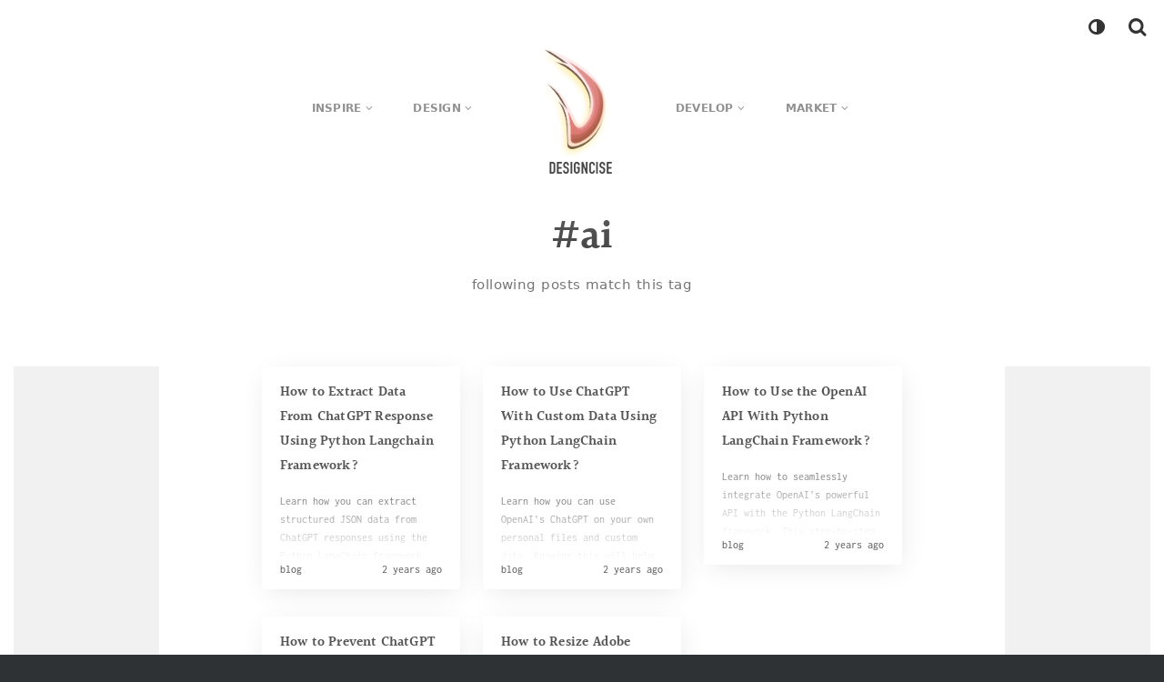

--- FILE ---
content_type: text/html; charset=UTF-8
request_url: https://www.designcise.com/web/find/tag/ai
body_size: 87119
content:
<!DOCTYPE html>
<html lang="en" class="v3 ">

<head>
        <base href="https://www.designcise.com/" />
    <link rel="preconnect" href="https://static.designcise.com" crossorigin />
    <link rel="dns-prefetch" href="https://static.designcise.com" />
    <link rel="dns-prefetch" href="https://static.cloudflareinsights.com" />

    <link rel="preload" as="font" fetchpriority="high" href="https://static.designcise.com/fonts/halant-v13-latin-600.woff2" type="font/woff2" crossorigin="anonymous" />
    <link rel="preload" as="font" fetchpriority="low" href="https://static.designcise.com/fonts/inconsolata-v31-latin-regular.woff2" type="font/woff2" crossorigin="anonymous" />
    <link rel="preload" as="font" fetchpriority="low" href="https://static.designcise.com/fonts/designcise.woff2" type="font/woff2" crossorigin="anonymous" />

    <link rel="preconnect" href="https://cdn4.buysellads.net" />
<link rel="preconnect" href="https://www.googletagmanager.com" />
<link rel="preconnect" href="https://c.amazon-adsystem.com" />
<link rel="dns-prefetch" href="https://cdn4.buysellads.net" />
<link rel="dns-prefetch" href="https://www.googletagmanager.com" />
<link rel="dns-prefetch" href="https://c.amazon-adsystem.com" />
<link rel="preload" as="script" href="https://cdn4.buysellads.net/pub/designcise.js" fetchpriority="low" />
    <link rel="preload" type="image/webp" fetchpriority="high" as="image" href="https://static.designcise.com/img/logo.png.webp" />
    <link rel="preload" type="image/webp" fetchpriority="high" as="image" href="https://static.designcise.com/img/logo_txt.png.webp" />

    <script>(()=>{"use strict";var e,t={1932:(e,t,r)=>{r.r(t),r.d(t,{default:()=>p});r(2644),r(4004),r(9708);var n=r(1504);const o=e=>{if("undefined"==typeof window||void 0===window.matchMedia)return!1;const t=window.matchMedia(e),[r,o]=(0,n.useState)(!!t.matches);return(0,n.useEffect)((()=>{const e=()=>o(!!t.matches);return t.addEventListener("change",e),()=>t.removeEventListener("change",e)}),[]),r};r(6596);const a=e=>{document.documentElement.classList.add(e)},i=e=>{document.documentElement.classList.remove(e)},u="B2iET22ryl0hsl_4vDk8",c="qwsHq9WuTp1Savutd1Oj",s="nNX92tlFSIGAiOB_w10w",l="pL08DJtmj_jVd4llSjeZ",f=e=>{let{searchPath:t,onBtnClick:r,openState:f="searchOpen",minSearchLen:p=2,maxSearchLen:v=100}=e;const[d,y]=(0,n.useState)(!1),h=(0,n.useRef)(null),b=(0,n.useRef)(null),m=o("only screen and (max-width: 768px)"),g=e=>{h.current.contains(e.target)||y(!1)};return(0,n.useEffect)((()=>{d?a(f):i(f),d&&b.current.focus()}),[d]),(0,n.useEffect)((()=>((e,t)=>{const r=t?"touchstart":"mousedown";return document.addEventListener(r,e),()=>document.removeEventListener(r,e)})(g,m))),n.createElement("form",{ref:h,action:t.replace(/\/$/,""),method:"GET",className:`${u} ${d?c:void 0}`},n.createElement("input",{ref:b,type:"text",name:"title",minLength:p,maxLength:v,className:s,required:!0}),n.createElement("button",{"aria-label":d?"Search":"Show Search Input",type:d?"submit":"button",onClick:e=>r(e,d,y),className:l},n.createElement("i",{className:"icon icon-search"})))},p=(0,n.memo)(f)},4906:(e,t,r)=>{r.r(t),r.d(t,{default:()=>a});var n=r(1504);const o="ojXcPwfWybZm5Nduin2O",a=e=>{var t;let{theme:r,handleOnClick:a}=e;return n.createElement("button",{"aria-label":null!==(t=null==r?void 0:r.value)&&void 0!==t?t:"auto","aria-live":"polite",type:"button",title:"Toggles light & dark theme",onClick:a,className:o},n.createElement("i",{className:"icon icon-adjust"}))}},1948:(e,t,r)=>{var n=r(1504),o=r(7104);const a=function(e,t){let r=arguments.length>2&&void 0!==arguments[2]?arguments[2]:null;const a=t instanceof HTMLElement?t:document.querySelector(t);a&&o.render(n.createElement(e,r),a)};r(9708);const i=(0,n.lazy)((()=>Promise.resolve().then(r.bind(r,4906)))),u=e=>{let{theme:t,handleOnClick:r}=e;return n.createElement(n.Suspense,{fallback:null},n.createElement(i,{theme:t,handleOnClick:r}))},c=(0,n.lazy)((()=>Promise.resolve().then(r.bind(r,1932)))),s=(e,t,r)=>{t||(e.preventDefault(),r(!0))},l=e=>{let{searchPath:t}=e;return n.createElement(n.Suspense,{fallback:null},n.createElement(c,{searchPath:t,onBtnClick:s}))};var f=r(6596);function p(e,t,r){let n;if(r){const e=new Date;e.setTime(e.getTime()+24*r*60*60*1e3),n="; expires="+e.toGMTString()}else n="";document.cookie=e+"="+t+n+"; path=/"}const v=e=>{const t=document.firstElementChild;t.classList.remove("light"),t.classList.remove("dark"),t.classList.add(e.value)},d=(e,t)=>{p(e,"",-1),p(e,null==t?void 0:t.value,365),v(t)},y="theme-preference",h={value:(e=>{const t=function(e){const t=e+"=",r=document.cookie.split(";");for(let e=0;e<r.length;e++){let n=r[e];for(;" "===n.charAt(0);)n=n.substring(1,n.length);if(0===n.indexOf(t))return n.substring(t.length,n.length)}return null}(e);return t||(window.matchMedia("(prefers-color-scheme: dark)").matches?"dark":"light")})(y)};v(h),window.onload=()=>v(h),window.matchMedia("(prefers-color-scheme: dark)").addEventListener("change",(e=>{let{matches:t}=e;h.value=t?"dark":"light",d(y,h)})),document.addEventListener("DOMContentLoaded",(async function(){const e=document.getElementById("search-container"),t=()=>{h.value="light"===h.value?"dark":"light",d(y,h)};await(0,f.Q)([[()=>d(y,h)],[()=>a(u,"#header-theme-toggle",{theme:h,handleOnClick:t})],[()=>a(l,e,{searchPath:e.dataset.searchPath})]])}))},6596:(e,t,r)=>{r.d(t,{Q:()=>n});r(9708);const n=async function(e){for(;e.length>0;){const[t,r={priority:"user-visible"}]=e.shift();"scheduler"in window?scheduler.postTask(t,r):(t(),await new Promise((e=>{setTimeout(e,0)})))}}},7104:(e,t,r)=>{!function e(){if("undefined"!=typeof __REACT_DEVTOOLS_GLOBAL_HOOK__&&"function"==typeof __REACT_DEVTOOLS_GLOBAL_HOOK__.checkDCE)try{__REACT_DEVTOOLS_GLOBAL_HOOK__.checkDCE(e)}catch(e){console.error(e)}}(),e.exports=r(9516)},1892:e=>{var t=Object.getOwnPropertySymbols,r=Object.prototype.hasOwnProperty,n=Object.prototype.propertyIsEnumerable;e.exports=function(){try{if(!Object.assign)return!1;var e=new String("abc");if(e[5]="de","5"===Object.getOwnPropertyNames(e)[0])return!1;for(var t={},r=0;r<10;r++)t["_"+String.fromCharCode(r)]=r;if("0123456789"!==Object.getOwnPropertyNames(t).map((function(e){return t[e]})).join(""))return!1;var n={};return"abcdefghijklmnopqrst".split("").forEach((function(e){n[e]=e})),"abcdefghijklmnopqrst"===Object.keys(Object.assign({},n)).join("")}catch(e){return!1}}()?Object.assign:function(e,o){for(var a,i,u=function(e){if(null==e)throw new TypeError("Object.assign cannot be called with null or undefined");return Object(e)}(e),c=1;c<arguments.length;c++){for(var s in a=Object(arguments[c]))r.call(a,s)&&(u[s]=a[s]);if(t){i=t(a);for(var l=0;l<i.length;l++)n.call(a,i[l])&&(u[i[l]]=a[i[l]])}}return u}},3028:(e,t,r)=>{var n=r(1885),o=60103,a=60106;t.Fragment=60107,t.StrictMode=60108,t.Profiler=60114;var i=60109,u=60110,c=60112;t.Suspense=60113;var s=60115,l=60116;if("function"==typeof Symbol&&Symbol.for){var f=Symbol.for;o=f("react.element"),a=f("react.portal"),t.Fragment=f("react.fragment"),t.StrictMode=f("react.strict_mode"),t.Profiler=f("react.profiler"),i=f("react.provider"),u=f("react.context"),c=f("react.forward_ref"),t.Suspense=f("react.suspense"),s=f("react.memo"),l=f("react.lazy")}var p="function"==typeof Symbol&&Symbol.iterator;function v(e){for(var t="https://reactjs.org/docs/error-decoder.html?invariant="+e,r=1;r<arguments.length;r++)t+="&args[]="+encodeURIComponent(arguments[r]);return"Minified React error #"+e+"; visit "+t+" for the full message or use the non-minified dev environment for full errors and additional helpful warnings."}var d={isMounted:function(){return!1},enqueueForceUpdate:function(){},enqueueReplaceState:function(){},enqueueSetState:function(){}},y={};function h(e,t,r){this.props=e,this.context=t,this.refs=y,this.updater=r||d}function b(){}function m(e,t,r){this.props=e,this.context=t,this.refs=y,this.updater=r||d}h.prototype.isReactComponent={},h.prototype.setState=function(e,t){if("object"!=typeof e&&"function"!=typeof e&&null!=e)throw Error(v(85));this.updater.enqueueSetState(this,e,t,"setState")},h.prototype.forceUpdate=function(e){this.updater.enqueueForceUpdate(this,e,"forceUpdate")},b.prototype=h.prototype;var g=m.prototype=new b;g.constructor=m,n(g,h.prototype),g.isPureReactComponent=!0;var x={current:null},w=Object.prototype.hasOwnProperty,O={key:!0,ref:!0,__self:!0,__source:!0};function S(e,t,r){var n,a={},i=null,u=null;if(null!=t)for(n in void 0!==t.ref&&(u=t.ref),void 0!==t.key&&(i=""+t.key),t)w.call(t,n)&&!O.hasOwnProperty(n)&&(a[n]=t[n]);var c=arguments.length-2;if(1===c)a.children=r;else if(1<c){for(var s=Array(c),l=0;l<c;l++)s[l]=arguments[l+2];a.children=s}if(e&&e.defaultProps)for(n in c=e.defaultProps)void 0===a[n]&&(a[n]=c[n]);return{$$typeof:o,type:e,key:i,ref:u,props:a,_owner:x.current}}function _(e){return"object"==typeof e&&null!==e&&e.$$typeof===o}var j=/\/+/g;function E(e,t){return"object"==typeof e&&null!==e&&null!=e.key?function(e){var t={"=":"=0",":":"=2"};return"$"+e.replace(/[=:]/g,(function(e){return t[e]}))}(""+e.key):t.toString(36)}function k(e,t,r,n,i){var u=typeof e;"undefined"!==u&&"boolean"!==u||(e=null);var c=!1;if(null===e)c=!0;else switch(u){case"string":case"number":c=!0;break;case"object":switch(e.$$typeof){case o:case a:c=!0}}if(c)return i=i(c=e),e=""===n?"."+E(c,0):n,Array.isArray(i)?(r="",null!=e&&(r=e.replace(j,"$&/")+"/"),k(i,t,r,"",(function(e){return e}))):null!=i&&(_(i)&&(i=function(e,t){return{$$typeof:o,type:e.type,key:t,ref:e.ref,props:e.props,_owner:e._owner}}(i,r+(!i.key||c&&c.key===i.key?"":(""+i.key).replace(j,"$&/")+"/")+e)),t.push(i)),1;if(c=0,n=""===n?".":n+":",Array.isArray(e))for(var s=0;s<e.length;s++){var l=n+E(u=e[s],s);c+=k(u,t,r,l,i)}else if(l=function(e){return null===e||"object"!=typeof e?null:"function"==typeof(e=p&&e[p]||e["@@iterator"])?e:null}(e),"function"==typeof l)for(e=l.call(e),s=0;!(u=e.next()).done;)c+=k(u=u.value,t,r,l=n+E(u,s++),i);else if("object"===u)throw t=""+e,Error(v(31,"[object Object]"===t?"object with keys {"+Object.keys(e).join(", ")+"}":t));return c}function P(e,t,r){if(null==e)return e;var n=[],o=0;return k(e,n,"","",(function(e){return t.call(r,e,o++)})),n}function T(e){if(-1===e._status){var t=e._result;t=t(),e._status=0,e._result=t,t.then((function(t){0===e._status&&(t=t.default,e._status=1,e._result=t)}),(function(t){0===e._status&&(e._status=2,e._result=t)}))}if(1===e._status)return e._result;throw e._result}var C={current:null};function L(){var e=C.current;if(null===e)throw Error(v(321));return e}var I={ReactCurrentDispatcher:C,ReactCurrentBatchConfig:{transition:0},ReactCurrentOwner:x,IsSomeRendererActing:{current:!1},assign:n};t.Children={map:P,forEach:function(e,t,r){P(e,(function(){t.apply(this,arguments)}),r)},count:function(e){var t=0;return P(e,(function(){t++})),t},toArray:function(e){return P(e,(function(e){return e}))||[]},only:function(e){if(!_(e))throw Error(v(143));return e}},t.Component=h,t.PureComponent=m,t.__SECRET_INTERNALS_DO_NOT_USE_OR_YOU_WILL_BE_FIRED=I,t.cloneElement=function(e,t,r){if(null==e)throw Error(v(267,e));var a=n({},e.props),i=e.key,u=e.ref,c=e._owner;if(null!=t){if(void 0!==t.ref&&(u=t.ref,c=x.current),void 0!==t.key&&(i=""+t.key),e.type&&e.type.defaultProps)var s=e.type.defaultProps;for(l in t)w.call(t,l)&&!O.hasOwnProperty(l)&&(a[l]=void 0===t[l]&&void 0!==s?s[l]:t[l])}var l=arguments.length-2;if(1===l)a.children=r;else if(1<l){s=Array(l);for(var f=0;f<l;f++)s[f]=arguments[f+2];a.children=s}return{$$typeof:o,type:e.type,key:i,ref:u,props:a,_owner:c}},t.createContext=function(e,t){return void 0===t&&(t=null),(e={$$typeof:u,_calculateChangedBits:t,_currentValue:e,_currentValue2:e,_threadCount:0,Provider:null,Consumer:null}).Provider={$$typeof:i,_context:e},e.Consumer=e},t.createElement=S,t.createFactory=function(e){var t=S.bind(null,e);return t.type=e,t},t.createRef=function(){return{current:null}},t.forwardRef=function(e){return{$$typeof:c,render:e}},t.isValidElement=_,t.lazy=function(e){return{$$typeof:l,_payload:{_status:-1,_result:e},_init:T}},t.memo=function(e,t){return{$$typeof:s,type:e,compare:void 0===t?null:t}},t.useCallback=function(e,t){return L().useCallback(e,t)},t.useContext=function(e,t){return L().useContext(e,t)},t.useDebugValue=function(){},t.useEffect=function(e,t){return L().useEffect(e,t)},t.useImperativeHandle=function(e,t,r){return L().useImperativeHandle(e,t,r)},t.useLayoutEffect=function(e,t){return L().useLayoutEffect(e,t)},t.useMemo=function(e,t){return L().useMemo(e,t)},t.useReducer=function(e,t,r){return L().useReducer(e,t,r)},t.useRef=function(e){return L().useRef(e)},t.useState=function(e){return L().useState(e)},t.version="17.0.2"},1504:(e,t,r)=>{e.exports=r(3028)},1885:e=>{var t=Object.getOwnPropertySymbols,r=Object.prototype.hasOwnProperty,n=Object.prototype.propertyIsEnumerable;e.exports=function(){try{if(!Object.assign)return!1;var e=new String("abc");if(e[5]="de","5"===Object.getOwnPropertyNames(e)[0])return!1;for(var t={},r=0;r<10;r++)t["_"+String.fromCharCode(r)]=r;if("0123456789"!==Object.getOwnPropertyNames(t).map((function(e){return t[e]})).join(""))return!1;var n={};return"abcdefghijklmnopqrst".split("").forEach((function(e){n[e]=e})),"abcdefghijklmnopqrst"===Object.keys(Object.assign({},n)).join("")}catch(e){return!1}}()?Object.assign:function(e,o){for(var a,i,u=function(e){if(null==e)throw new TypeError("Object.assign cannot be called with null or undefined");return Object(e)}(e),c=1;c<arguments.length;c++){for(var s in a=Object(arguments[c]))r.call(a,s)&&(u[s]=a[s]);if(t){i=t(a);for(var l=0;l<i.length;l++)n.call(a,i[l])&&(u[i[l]]=a[i[l]])}}return u}},8328:(e,t)=>{var r,n,o,a;if("object"==typeof performance&&"function"==typeof performance.now){var i=performance;t.unstable_now=function(){return i.now()}}else{var u=Date,c=u.now();t.unstable_now=function(){return u.now()-c}}if("undefined"==typeof window||"function"!=typeof MessageChannel){var s=null,l=null,f=function(){if(null!==s)try{var e=t.unstable_now();s(!0,e),s=null}catch(e){throw setTimeout(f,0),e}};r=function(e){null!==s?setTimeout(r,0,e):(s=e,setTimeout(f,0))},n=function(e,t){l=setTimeout(e,t)},o=function(){clearTimeout(l)},t.unstable_shouldYield=function(){return!1},a=t.unstable_forceFrameRate=function(){}}else{var p=window.setTimeout,v=window.clearTimeout;if("undefined"!=typeof console){var d=window.cancelAnimationFrame;"function"!=typeof window.requestAnimationFrame&&console.error("This browser doesn't support requestAnimationFrame. Make sure that you load a polyfill in older browsers. https://reactjs.org/link/react-polyfills"),"function"!=typeof d&&console.error("This browser doesn't support cancelAnimationFrame. Make sure that you load a polyfill in older browsers. https://reactjs.org/link/react-polyfills")}var y=!1,h=null,b=-1,m=5,g=0;t.unstable_shouldYield=function(){return t.unstable_now()>=g},a=function(){},t.unstable_forceFrameRate=function(e){0>e||125<e?console.error("forceFrameRate takes a positive int between 0 and 125, forcing frame rates higher than 125 fps is not supported"):m=0<e?Math.floor(1e3/e):5};var x=new MessageChannel,w=x.port2;x.port1.onmessage=function(){if(null!==h){var e=t.unstable_now();g=e+m;try{h(!0,e)?w.postMessage(null):(y=!1,h=null)}catch(e){throw w.postMessage(null),e}}else y=!1},r=function(e){h=e,y||(y=!0,w.postMessage(null))},n=function(e,r){b=p((function(){e(t.unstable_now())}),r)},o=function(){v(b),b=-1}}function O(e,t){var r=e.length;e.push(t);e:for(;;){var n=r-1>>>1,o=e[n];if(!(void 0!==o&&0<j(o,t)))break e;e[n]=t,e[r]=o,r=n}}function S(e){return void 0===(e=e[0])?null:e}function _(e){var t=e[0];if(void 0!==t){var r=e.pop();if(r!==t){e[0]=r;e:for(var n=0,o=e.length;n<o;){var a=2*(n+1)-1,i=e[a],u=a+1,c=e[u];if(void 0!==i&&0>j(i,r))void 0!==c&&0>j(c,i)?(e[n]=c,e[u]=r,n=u):(e[n]=i,e[a]=r,n=a);else{if(!(void 0!==c&&0>j(c,r)))break e;e[n]=c,e[u]=r,n=u}}}return t}return null}function j(e,t){var r=e.sortIndex-t.sortIndex;return 0!==r?r:e.id-t.id}var E=[],k=[],P=1,T=null,C=3,L=!1,I=!1,R=!1;function A(e){for(var t=S(k);null!==t;){if(null===t.callback)_(k);else{if(!(t.startTime<=e))break;_(k),t.sortIndex=t.expirationTime,O(E,t)}t=S(k)}}function M(e){if(R=!1,A(e),!I)if(null!==S(E))I=!0,r($);else{var t=S(k);null!==t&&n(M,t.startTime-e)}}function $(e,r){I=!1,R&&(R=!1,o()),L=!0;var a=C;try{for(A(r),T=S(E);null!==T&&(!(T.expirationTime>r)||e&&!t.unstable_shouldYield());){var i=T.callback;if("function"==typeof i){T.callback=null,C=T.priorityLevel;var u=i(T.expirationTime<=r);r=t.unstable_now(),"function"==typeof u?T.callback=u:T===S(E)&&_(E),A(r)}else _(E);T=S(E)}if(null!==T)var c=!0;else{var s=S(k);null!==s&&n(M,s.startTime-r),c=!1}return c}finally{T=null,C=a,L=!1}}var F=a;t.unstable_IdlePriority=5,t.unstable_ImmediatePriority=1,t.unstable_LowPriority=4,t.unstable_NormalPriority=3,t.unstable_Profiling=null,t.unstable_UserBlockingPriority=2,t.unstable_cancelCallback=function(e){e.callback=null},t.unstable_continueExecution=function(){I||L||(I=!0,r($))},t.unstable_getCurrentPriorityLevel=function(){return C},t.unstable_getFirstCallbackNode=function(){return S(E)},t.unstable_next=function(e){switch(C){case 1:case 2:case 3:var t=3;break;default:t=C}var r=C;C=t;try{return e()}finally{C=r}},t.unstable_pauseExecution=function(){},t.unstable_requestPaint=F,t.unstable_runWithPriority=function(e,t){switch(e){case 1:case 2:case 3:case 4:case 5:break;default:e=3}var r=C;C=e;try{return t()}finally{C=r}},t.unstable_scheduleCallback=function(e,a,i){var u=t.unstable_now();switch("object"==typeof i&&null!==i?i="number"==typeof(i=i.delay)&&0<i?u+i:u:i=u,e){case 1:var c=-1;break;case 2:c=250;break;case 5:c=1073741823;break;case 4:c=1e4;break;default:c=5e3}return e={id:P++,callback:a,priorityLevel:e,startTime:i,expirationTime:c=i+c,sortIndex:-1},i>u?(e.sortIndex=i,O(k,e),null===S(E)&&e===S(k)&&(R?o():R=!0,n(M,i-u))):(e.sortIndex=c,O(E,e),I||L||(I=!0,r($))),e},t.unstable_wrapCallback=function(e){var t=C;return function(){var r=C;C=t;try{return e.apply(this,arguments)}finally{C=r}}}},4712:(e,t,r)=>{e.exports=r(8328)},1896:(e,t,r)=>{var n=r(9063),o=r(4596),a=TypeError;e.exports=function(e){if(n(e))return e;throw new a(o(e)+" is not a function")}},9472:(e,t,r)=>{var n=r(968),o=String,a=TypeError;e.exports=function(e){if(n(e))return e;throw new a("Can't set "+o(e)+" as a prototype")}},2328:(e,t,r)=>{var n=r(1840),o=r(8340),a=r(368).f,i=n("unscopables"),u=Array.prototype;void 0===u[i]&&a(u,i,{configurable:!0,value:o(null)}),e.exports=function(e){u[i][e]=!0}},6884:(e,t,r)=>{var n=r(1968).charAt;e.exports=function(e,t,r){return t+(r?n(e,t).length:1)}},8424:(e,t,r)=>{var n=r(808),o=String,a=TypeError;e.exports=function(e){if(n(e))return e;throw new a(o(e)+" is not an object")}},2196:(e,t,r)=>{var n=r(9740),o=r(4160),a=r(9480),i=function(e){return function(t,r,i){var u,c=n(t),s=a(c),l=o(i,s);if(e&&r!=r){for(;s>l;)if((u=c[l++])!=u)return!0}else for(;s>l;l++)if((e||l in c)&&c[l]===r)return e||l||0;return!e&&-1}};e.exports={includes:i(!0),indexOf:i(!1)}},5983:(e,t,r)=>{var n=r(1447),o=n({}.toString),a=n("".slice);e.exports=function(e){return a(o(e),8,-1)}},8040:(e,t,r)=>{var n=r(1712),o=r(9063),a=r(5983),i=r(1840)("toStringTag"),u=Object,c="Arguments"===a(function(){return arguments}());e.exports=n?a:function(e){var t,r,n;return void 0===e?"Undefined":null===e?"Null":"string"==typeof(r=function(e,t){try{return e[t]}catch(e){}}(t=u(e),i))?r:c?a(t):"Object"===(n=a(t))&&o(t.callee)?"Arguments":n}},4304:(e,t,r)=>{var n=r(6216),o=r(9976),a=r(4560),i=r(368);e.exports=function(e,t,r){for(var u=o(t),c=i.f,s=a.f,l=0;l<u.length;l++){var f=u[l];n(e,f)||r&&n(r,f)||c(e,f,s(t,f))}}},6740:(e,t,r)=>{var n=r(6040);e.exports=!n((function(){function e(){}return e.prototype.constructor=null,Object.getPrototypeOf(new e)!==e.prototype}))},2596:e=>{e.exports=function(e,t){return{value:e,done:t}}},3652:(e,t,r)=>{var n=r(3528),o=r(368),a=r(9200);e.exports=n?function(e,t,r){return o.f(e,t,a(1,r))}:function(e,t,r){return e[t]=r,e}},9200:e=>{e.exports=function(e,t){return{enumerable:!(1&e),configurable:!(2&e),writable:!(4&e),value:t}}},3244:(e,t,r)=>{var n=r(9063),o=r(368),a=r(316),i=r(1544);e.exports=function(e,t,r,u){u||(u={});var c=u.enumerable,s=void 0!==u.name?u.name:t;if(n(r)&&a(r,s,u),u.global)c?e[t]=r:i(t,r);else{try{u.unsafe?e[t]&&(c=!0):delete e[t]}catch(e){}c?e[t]=r:o.f(e,t,{value:r,enumerable:!1,configurable:!u.nonConfigurable,writable:!u.nonWritable})}return e}},1544:(e,t,r)=>{var n=r(5624),o=Object.defineProperty;e.exports=function(e,t){try{o(n,e,{value:t,configurable:!0,writable:!0})}catch(r){n[e]=t}return t}},3528:(e,t,r)=>{var n=r(6040);e.exports=!n((function(){return 7!==Object.defineProperty({},1,{get:function(){return 7}})[1]}))},9308:(e,t,r)=>{var n=r(5624),o=r(808),a=n.document,i=o(a)&&o(a.createElement);e.exports=function(e){return i?a.createElement(e):{}}},5848:e=>{e.exports={CSSRuleList:0,CSSStyleDeclaration:0,CSSValueList:0,ClientRectList:0,DOMRectList:0,DOMStringList:0,DOMTokenList:1,DataTransferItemList:0,FileList:0,HTMLAllCollection:0,HTMLCollection:0,HTMLFormElement:0,HTMLSelectElement:0,MediaList:0,MimeTypeArray:0,NamedNodeMap:0,NodeList:1,PaintRequestList:0,Plugin:0,PluginArray:0,SVGLengthList:0,SVGNumberList:0,SVGPathSegList:0,SVGPointList:0,SVGStringList:0,SVGTransformList:0,SourceBufferList:0,StyleSheetList:0,TextTrackCueList:0,TextTrackList:0,TouchList:0}},8280:(e,t,r)=>{var n=r(9308)("span").classList,o=n&&n.constructor&&n.constructor.prototype;e.exports=o===Object.prototype?void 0:o},8232:e=>{e.exports="undefined"!=typeof navigator&&String(navigator.userAgent)||""},3356:(e,t,r)=>{var n,o,a=r(5624),i=r(8232),u=a.process,c=a.Deno,s=u&&u.versions||c&&c.version,l=s&&s.v8;l&&(o=(n=l.split("."))[0]>0&&n[0]<4?1:+(n[0]+n[1])),!o&&i&&(!(n=i.match(/Edge\/(\d+)/))||n[1]>=74)&&(n=i.match(/Chrome\/(\d+)/))&&(o=+n[1]),e.exports=o},4656:e=>{e.exports=["constructor","hasOwnProperty","isPrototypeOf","propertyIsEnumerable","toLocaleString","toString","valueOf"]},3748:(e,t,r)=>{var n=r(5624),o=r(4560).f,a=r(3652),i=r(3244),u=r(1544),c=r(4304),s=r(5272);e.exports=function(e,t){var r,l,f,p,v,d=e.target,y=e.global,h=e.stat;if(r=y?n:h?n[d]||u(d,{}):n[d]&&n[d].prototype)for(l in t){if(p=t[l],f=e.dontCallGetSet?(v=o(r,l))&&v.value:r[l],!s(y?l:d+(h?".":"#")+l,e.forced)&&void 0!==f){if(typeof p==typeof f)continue;c(p,f)}(e.sham||f&&f.sham)&&a(p,"sham",!0),i(r,l,p,e)}}},6040:e=>{e.exports=function(e){try{return!!e()}catch(e){return!0}}},8760:(e,t,r)=>{r(2644);var n=r(892),o=r(3244),a=r(8096),i=r(6040),u=r(1840),c=r(3652),s=u("species"),l=RegExp.prototype;e.exports=function(e,t,r,f){var p=u(e),v=!i((function(){var t={};return t[p]=function(){return 7},7!==""[e](t)})),d=v&&!i((function(){var t=!1,r=/a/;return"split"===e&&((r={}).constructor={},r.constructor[s]=function(){return r},r.flags="",r[p]=/./[p]),r.exec=function(){return t=!0,null},r[p](""),!t}));if(!v||!d||r){var y=/./[p],h=t(p,""[e],(function(e,t,r,o,i){var u=t.exec;return u===a||u===l.exec?v&&!i?{done:!0,value:n(y,t,r,o)}:{done:!0,value:n(e,r,t,o)}:{done:!1}}));o(String.prototype,e,h[0]),o(l,p,h[1])}f&&c(l[p],"sham",!0)}},4744:(e,t,r)=>{var n=r(5744),o=Function.prototype,a=o.apply,i=o.call;e.exports="object"==typeof Reflect&&Reflect.apply||(n?i.bind(a):function(){return i.apply(a,arguments)})},5744:(e,t,r)=>{var n=r(6040);e.exports=!n((function(){var e=function(){}.bind();return"function"!=typeof e||e.hasOwnProperty("prototype")}))},892:(e,t,r)=>{var n=r(5744),o=Function.prototype.call;e.exports=n?o.bind(o):function(){return o.apply(o,arguments)}},3788:(e,t,r)=>{var n=r(3528),o=r(6216),a=Function.prototype,i=n&&Object.getOwnPropertyDescriptor,u=o(a,"name"),c=u&&"something"===function(){}.name,s=u&&(!n||n&&i(a,"name").configurable);e.exports={EXISTS:u,PROPER:c,CONFIGURABLE:s}},6632:(e,t,r)=>{var n=r(1447),o=r(1896);e.exports=function(e,t,r){try{return n(o(Object.getOwnPropertyDescriptor(e,t)[r]))}catch(e){}}},1447:(e,t,r)=>{var n=r(5744),o=Function.prototype,a=o.call,i=n&&o.bind.bind(a,a);e.exports=n?i:function(e){return function(){return a.apply(e,arguments)}}},4960:(e,t,r)=>{var n=r(5624),o=r(9063);e.exports=function(e,t){return arguments.length<2?(r=n[e],o(r)?r:void 0):n[e]&&n[e][t];var r}},364:(e,t,r)=>{var n=r(1896),o=r(952);e.exports=function(e,t){var r=e[t];return o(r)?void 0:n(r)}},4740:(e,t,r)=>{var n=r(1447),o=r(6804),a=Math.floor,i=n("".charAt),u=n("".replace),c=n("".slice),s=/\$([$&'`]|\d{1,2}|<[^>]*>)/g,l=/\$([$&'`]|\d{1,2})/g;e.exports=function(e,t,r,n,f,p){var v=r+e.length,d=n.length,y=l;return void 0!==f&&(f=o(f),y=s),u(p,y,(function(o,u){var s;switch(i(u,0)){case"$":return"$";case"&":return e;case"`":return c(t,0,r);case"'":return c(t,v);case"<":s=f[c(u,1,-1)];break;default:var l=+u;if(0===l)return o;if(l>d){var p=a(l/10);return 0===p?o:p<=d?void 0===n[p-1]?i(u,1):n[p-1]+i(u,1):o}s=n[l-1]}return void 0===s?"":s}))}},5624:function(e,t,r){var n=function(e){return e&&e.Math===Math&&e};e.exports=n("object"==typeof globalThis&&globalThis)||n("object"==typeof window&&window)||n("object"==typeof self&&self)||n("object"==typeof r.g&&r.g)||n("object"==typeof this&&this)||function(){return this}()||Function("return this")()},6216:(e,t,r)=>{var n=r(1447),o=r(6804),a=n({}.hasOwnProperty);e.exports=Object.hasOwn||function(e,t){return a(o(e),t)}},6480:e=>{e.exports={}},6836:(e,t,r)=>{var n=r(4960);e.exports=n("document","documentElement")},784:(e,t,r)=>{var n=r(3528),o=r(6040),a=r(9308);e.exports=!n&&!o((function(){return 7!==Object.defineProperty(a("div"),"a",{get:function(){return 7}}).a}))},6212:(e,t,r)=>{var n=r(1447),o=r(6040),a=r(5983),i=Object,u=n("".split);e.exports=o((function(){return!i("z").propertyIsEnumerable(0)}))?function(e){return"String"===a(e)?u(e,""):i(e)}:i},8460:(e,t,r)=>{var n=r(1447),o=r(9063),a=r(9136),i=n(Function.toString);o(a.inspectSource)||(a.inspectSource=function(e){return i(e)}),e.exports=a.inspectSource},5444:(e,t,r)=>{var n,o,a,i=r(280),u=r(5624),c=r(808),s=r(3652),l=r(6216),f=r(9136),p=r(8192),v=r(6480),d="Object already initialized",y=u.TypeError,h=u.WeakMap;if(i||f.state){var b=f.state||(f.state=new h);b.get=b.get,b.has=b.has,b.set=b.set,n=function(e,t){if(b.has(e))throw new y(d);return t.facade=e,b.set(e,t),t},o=function(e){return b.get(e)||{}},a=function(e){return b.has(e)}}else{var m=p("state");v[m]=!0,n=function(e,t){if(l(e,m))throw new y(d);return t.facade=e,s(e,m,t),t},o=function(e){return l(e,m)?e[m]:{}},a=function(e){return l(e,m)}}e.exports={set:n,get:o,has:a,enforce:function(e){return a(e)?o(e):n(e,{})},getterFor:function(e){return function(t){var r;if(!c(t)||(r=o(t)).type!==e)throw new y("Incompatible receiver, "+e+" required");return r}}}},9063:e=>{var t="object"==typeof document&&document.all;e.exports=void 0===t&&void 0!==t?function(e){return"function"==typeof e||e===t}:function(e){return"function"==typeof e}},5272:(e,t,r)=>{var n=r(6040),o=r(9063),a=/#|\.prototype\./,i=function(e,t){var r=c[u(e)];return r===l||r!==s&&(o(t)?n(t):!!t)},u=i.normalize=function(e){return String(e).replace(a,".").toLowerCase()},c=i.data={},s=i.NATIVE="N",l=i.POLYFILL="P";e.exports=i},952:e=>{e.exports=function(e){return null==e}},808:(e,t,r)=>{var n=r(9063);e.exports=function(e){return"object"==typeof e?null!==e:n(e)}},968:(e,t,r)=>{var n=r(808);e.exports=function(e){return n(e)||null===e}},2804:e=>{e.exports=!1},6232:(e,t,r)=>{var n=r(4960),o=r(9063),a=r(6056),i=r(9448),u=Object;e.exports=i?function(e){return"symbol"==typeof e}:function(e){var t=n("Symbol");return o(t)&&a(t.prototype,u(e))}},7936:(e,t,r)=>{var n=r(5412).IteratorPrototype,o=r(8340),a=r(9200),i=r(4200),u=r(4920),c=function(){return this};e.exports=function(e,t,r,s){var l=t+" Iterator";return e.prototype=o(n,{next:a(+!s,r)}),i(e,l,!1,!0),u[l]=c,e}},8752:(e,t,r)=>{var n=r(3748),o=r(892),a=r(2804),i=r(3788),u=r(9063),c=r(7936),s=r(1304),l=r(5168),f=r(4200),p=r(3652),v=r(3244),d=r(1840),y=r(4920),h=r(5412),b=i.PROPER,m=i.CONFIGURABLE,g=h.IteratorPrototype,x=h.BUGGY_SAFARI_ITERATORS,w=d("iterator"),O="keys",S="values",_="entries",j=function(){return this};e.exports=function(e,t,r,i,d,h,E){c(r,t,i);var k,P,T,C=function(e){if(e===d&&M)return M;if(!x&&e&&e in R)return R[e];switch(e){case O:case S:case _:return function(){return new r(this,e)}}return function(){return new r(this)}},L=t+" Iterator",I=!1,R=e.prototype,A=R[w]||R["@@iterator"]||d&&R[d],M=!x&&A||C(d),$="Array"===t&&R.entries||A;if($&&(k=s($.call(new e)))!==Object.prototype&&k.next&&(a||s(k)===g||(l?l(k,g):u(k[w])||v(k,w,j)),f(k,L,!0,!0),a&&(y[L]=j)),b&&d===S&&A&&A.name!==S&&(!a&&m?p(R,"name",S):(I=!0,M=function(){return o(A,this)})),d)if(P={values:C(S),keys:h?M:C(O),entries:C(_)},E)for(T in P)(x||I||!(T in R))&&v(R,T,P[T]);else n({target:t,proto:!0,forced:x||I},P);return a&&!E||R[w]===M||v(R,w,M,{name:d}),y[t]=M,P}},5412:(e,t,r)=>{var n,o,a,i=r(6040),u=r(9063),c=r(808),s=r(8340),l=r(1304),f=r(3244),p=r(1840),v=r(2804),d=p("iterator"),y=!1;[].keys&&("next"in(a=[].keys())?(o=l(l(a)))!==Object.prototype&&(n=o):y=!0),!c(n)||i((function(){var e={};return n[d].call(e)!==e}))?n={}:v&&(n=s(n)),u(n[d])||f(n,d,(function(){return this})),e.exports={IteratorPrototype:n,BUGGY_SAFARI_ITERATORS:y}},4920:e=>{e.exports={}},9480:(e,t,r)=>{var n=r(960);e.exports=function(e){return n(e.length)}},316:(e,t,r)=>{var n=r(1447),o=r(6040),a=r(9063),i=r(6216),u=r(3528),c=r(3788).CONFIGURABLE,s=r(8460),l=r(5444),f=l.enforce,p=l.get,v=String,d=Object.defineProperty,y=n("".slice),h=n("".replace),b=n([].join),m=u&&!o((function(){return 8!==d((function(){}),"length",{value:8}).length})),g=String(String).split("String"),x=e.exports=function(e,t,r){"Symbol("===y(v(t),0,7)&&(t="["+h(v(t),/^Symbol\(([^)]*)\).*$/,"$1")+"]"),r&&r.getter&&(t="get "+t),r&&r.setter&&(t="set "+t),(!i(e,"name")||c&&e.name!==t)&&(u?d(e,"name",{value:t,configurable:!0}):e.name=t),m&&r&&i(r,"arity")&&e.length!==r.arity&&d(e,"length",{value:r.arity});try{r&&i(r,"constructor")&&r.constructor?u&&d(e,"prototype",{writable:!1}):e.prototype&&(e.prototype=void 0)}catch(e){}var n=f(e);return i(n,"source")||(n.source=b(g,"string"==typeof t?t:"")),e};Function.prototype.toString=x((function(){return a(this)&&p(this).source||s(this)}),"toString")},1736:e=>{var t=Math.ceil,r=Math.floor;e.exports=Math.trunc||function(e){var n=+e;return(n>0?r:t)(n)}},8340:(e,t,r)=>{var n,o=r(8424),a=r(5045),i=r(4656),u=r(6480),c=r(6836),s=r(9308),l=r(8192),f="prototype",p="script",v=l("IE_PROTO"),d=function(){},y=function(e){return"<"+p+">"+e+"</"+p+">"},h=function(e){e.write(y("")),e.close();var t=e.parentWindow.Object;return e=null,t},b=function(){try{n=new ActiveXObject("htmlfile")}catch(e){}var e,t,r;b="undefined"!=typeof document?document.domain&&n?h(n):(t=s("iframe"),r="java"+p+":",t.style.display="none",c.appendChild(t),t.src=String(r),(e=t.contentWindow.document).open(),e.write(y("document.F=Object")),e.close(),e.F):h(n);for(var o=i.length;o--;)delete b[f][i[o]];return b()};u[v]=!0,e.exports=Object.create||function(e,t){var r;return null!==e?(d[f]=o(e),r=new d,d[f]=null,r[v]=e):r=b(),void 0===t?r:a.f(r,t)}},5045:(e,t,r)=>{var n=r(3528),o=r(4859),a=r(368),i=r(8424),u=r(9740),c=r(4152);t.f=n&&!o?Object.defineProperties:function(e,t){i(e);for(var r,n=u(t),o=c(t),s=o.length,l=0;s>l;)a.f(e,r=o[l++],n[r]);return e}},368:(e,t,r)=>{var n=r(3528),o=r(784),a=r(4859),i=r(8424),u=r(8732),c=TypeError,s=Object.defineProperty,l=Object.getOwnPropertyDescriptor,f="enumerable",p="configurable",v="writable";t.f=n?a?function(e,t,r){if(i(e),t=u(t),i(r),"function"==typeof e&&"prototype"===t&&"value"in r&&v in r&&!r[v]){var n=l(e,t);n&&n[v]&&(e[t]=r.value,r={configurable:p in r?r[p]:n[p],enumerable:f in r?r[f]:n[f],writable:!1})}return s(e,t,r)}:s:function(e,t,r){if(i(e),t=u(t),i(r),o)try{return s(e,t,r)}catch(e){}if("get"in r||"set"in r)throw new c("Accessors not supported");return"value"in r&&(e[t]=r.value),e}},4560:(e,t,r)=>{var n=r(3528),o=r(892),a=r(2460),i=r(9200),u=r(9740),c=r(8732),s=r(6216),l=r(784),f=Object.getOwnPropertyDescriptor;t.f=n?f:function(e,t){if(e=u(e),t=c(t),l)try{return f(e,t)}catch(e){}if(s(e,t))return i(!o(a.f,e,t),e[t])}},692:(e,t,r)=>{var n=r(9232),o=r(4656).concat("length","prototype");t.f=Object.getOwnPropertyNames||function(e){return n(e,o)}},8167:(e,t)=>{t.f=Object.getOwnPropertySymbols},1304:(e,t,r)=>{var n=r(6216),o=r(9063),a=r(6804),i=r(8192),u=r(6740),c=i("IE_PROTO"),s=Object,l=s.prototype;e.exports=u?s.getPrototypeOf:function(e){var t=a(e);if(n(t,c))return t[c];var r=t.constructor;return o(r)&&t instanceof r?r.prototype:t instanceof s?l:null}},6056:(e,t,r)=>{var n=r(1447);e.exports=n({}.isPrototypeOf)},9232:(e,t,r)=>{var n=r(1447),o=r(6216),a=r(9740),i=r(2196).indexOf,u=r(6480),c=n([].push);e.exports=function(e,t){var r,n=a(e),s=0,l=[];for(r in n)!o(u,r)&&o(n,r)&&c(l,r);for(;t.length>s;)o(n,r=t[s++])&&(~i(l,r)||c(l,r));return l}},4152:(e,t,r)=>{var n=r(9232),o=r(4656);e.exports=Object.keys||function(e){return n(e,o)}},2460:(e,t)=>{var r={}.propertyIsEnumerable,n=Object.getOwnPropertyDescriptor,o=n&&!r.call({1:2},1);t.f=o?function(e){var t=n(this,e);return!!t&&t.enumerable}:r},5168:(e,t,r)=>{var n=r(6632),o=r(8424),a=r(9472);e.exports=Object.setPrototypeOf||("__proto__"in{}?function(){var e,t=!1,r={};try{(e=n(Object.prototype,"__proto__","set"))(r,[]),t=r instanceof Array}catch(e){}return function(r,n){return o(r),a(n),t?e(r,n):r.__proto__=n,r}}():void 0)},7664:(e,t,r)=>{var n=r(892),o=r(9063),a=r(808),i=TypeError;e.exports=function(e,t){var r,u;if("string"===t&&o(r=e.toString)&&!a(u=n(r,e)))return u;if(o(r=e.valueOf)&&!a(u=n(r,e)))return u;if("string"!==t&&o(r=e.toString)&&!a(u=n(r,e)))return u;throw new i("Can't convert object to primitive value")}},9976:(e,t,r)=>{var n=r(4960),o=r(1447),a=r(692),i=r(8167),u=r(8424),c=o([].concat);e.exports=n("Reflect","ownKeys")||function(e){var t=a.f(u(e)),r=i.f;return r?c(t,r(e)):t}},1456:(e,t,r)=>{var n=r(892),o=r(8424),a=r(9063),i=r(5983),u=r(8096),c=TypeError;e.exports=function(e,t){var r=e.exec;if(a(r)){var s=n(r,e,t);return null!==s&&o(s),s}if("RegExp"===i(e))return n(u,e,t);throw new c("RegExp#exec called on incompatible receiver")}},8096:(e,t,r)=>{var n,o,a=r(892),i=r(1447),u=r(1992),c=r(8020),s=r(8548),l=r(8196),f=r(8340),p=r(5444).get,v=r(9160),d=r(7416),y=l("native-string-replace",String.prototype.replace),h=RegExp.prototype.exec,b=h,m=i("".charAt),g=i("".indexOf),x=i("".replace),w=i("".slice),O=(o=/b*/g,a(h,n=/a/,"a"),a(h,o,"a"),0!==n.lastIndex||0!==o.lastIndex),S=s.BROKEN_CARET,_=void 0!==/()??/.exec("")[1];(O||_||S||v||d)&&(b=function(e){var t,r,n,o,i,s,l,v=this,d=p(v),j=u(e),E=d.raw;if(E)return E.lastIndex=v.lastIndex,t=a(b,E,j),v.lastIndex=E.lastIndex,t;var k=d.groups,P=S&&v.sticky,T=a(c,v),C=v.source,L=0,I=j;if(P&&(T=x(T,"y",""),-1===g(T,"g")&&(T+="g"),I=w(j,v.lastIndex),v.lastIndex>0&&(!v.multiline||v.multiline&&"\n"!==m(j,v.lastIndex-1))&&(C="(?: "+C+")",I=" "+I,L++),r=new RegExp("^(?:"+C+")",T)),_&&(r=new RegExp("^"+C+"$(?!\\s)",T)),O&&(n=v.lastIndex),o=a(h,P?r:v,I),P?o?(o.input=w(o.input,L),o[0]=w(o[0],L),o.index=v.lastIndex,v.lastIndex+=o[0].length):v.lastIndex=0:O&&o&&(v.lastIndex=v.global?o.index+o[0].length:n),_&&o&&o.length>1&&a(y,o[0],r,(function(){for(i=1;i<arguments.length-2;i++)void 0===arguments[i]&&(o[i]=void 0)})),o&&k)for(o.groups=s=f(null),i=0;i<k.length;i++)s[(l=k[i])[0]]=o[l[1]];return o}),e.exports=b},8020:(e,t,r)=>{var n=r(8424);e.exports=function(){var e=n(this),t="";return e.hasIndices&&(t+="d"),e.global&&(t+="g"),e.ignoreCase&&(t+="i"),e.multiline&&(t+="m"),e.dotAll&&(t+="s"),e.unicode&&(t+="u"),e.unicodeSets&&(t+="v"),e.sticky&&(t+="y"),t}},8548:(e,t,r)=>{var n=r(6040),o=r(5624).RegExp,a=n((function(){var e=o("a","y");return e.lastIndex=2,null!==e.exec("abcd")})),i=a||n((function(){return!o("a","y").sticky})),u=a||n((function(){var e=o("^r","gy");return e.lastIndex=2,null!==e.exec("str")}));e.exports={BROKEN_CARET:u,MISSED_STICKY:i,UNSUPPORTED_Y:a}},9160:(e,t,r)=>{var n=r(6040),o=r(5624).RegExp;e.exports=n((function(){var e=o(".","s");return!(e.dotAll&&e.test("\n")&&"s"===e.flags)}))},7416:(e,t,r)=>{var n=r(6040),o=r(5624).RegExp;e.exports=n((function(){var e=o("(?<a>b)","g");return"b"!==e.exec("b").groups.a||"bc"!=="b".replace(e,"$<a>c")}))},2696:(e,t,r)=>{var n=r(952),o=TypeError;e.exports=function(e){if(n(e))throw new o("Can't call method on "+e);return e}},4200:(e,t,r)=>{var n=r(368).f,o=r(6216),a=r(1840)("toStringTag");e.exports=function(e,t,r){e&&!r&&(e=e.prototype),e&&!o(e,a)&&n(e,a,{configurable:!0,value:t})}},8192:(e,t,r)=>{var n=r(8196),o=r(320),a=n("keys");e.exports=function(e){return a[e]||(a[e]=o(e))}},9136:(e,t,r)=>{var n=r(5624),o=r(1544),a="__core-js_shared__",i=n[a]||o(a,{});e.exports=i},8196:(e,t,r)=>{var n=r(2804),o=r(9136);(e.exports=function(e,t){return o[e]||(o[e]=void 0!==t?t:{})})("versions",[]).push({version:"3.35.1",mode:n?"pure":"global",copyright:"© 2014-2024 Denis Pushkarev (zloirock.ru)",license:"https://github.com/zloirock/core-js/blob/v3.35.1/LICENSE",source:"https://github.com/zloirock/core-js"})},1968:(e,t,r)=>{var n=r(1447),o=r(3288),a=r(1992),i=r(2696),u=n("".charAt),c=n("".charCodeAt),s=n("".slice),l=function(e){return function(t,r){var n,l,f=a(i(t)),p=o(r),v=f.length;return p<0||p>=v?e?"":void 0:(n=c(f,p))<55296||n>56319||p+1===v||(l=c(f,p+1))<56320||l>57343?e?u(f,p):n:e?s(f,p,p+2):l-56320+(n-55296<<10)+65536}};e.exports={codeAt:l(!1),charAt:l(!0)}},8972:(e,t,r)=>{var n=r(3356),o=r(6040),a=r(5624).String;e.exports=!!Object.getOwnPropertySymbols&&!o((function(){var e=Symbol("symbol detection");return!a(e)||!(Object(e)instanceof Symbol)||!Symbol.sham&&n&&n<41}))},4160:(e,t,r)=>{var n=r(3288),o=Math.max,a=Math.min;e.exports=function(e,t){var r=n(e);return r<0?o(r+t,0):a(r,t)}},9740:(e,t,r)=>{var n=r(6212),o=r(2696);e.exports=function(e){return n(o(e))}},3288:(e,t,r)=>{var n=r(1736);e.exports=function(e){var t=+e;return t!=t||0===t?0:n(t)}},960:(e,t,r)=>{var n=r(3288),o=Math.min;e.exports=function(e){var t=n(e);return t>0?o(t,9007199254740991):0}},6804:(e,t,r)=>{var n=r(2696),o=Object;e.exports=function(e){return o(n(e))}},8176:(e,t,r)=>{var n=r(892),o=r(808),a=r(6232),i=r(364),u=r(7664),c=r(1840),s=TypeError,l=c("toPrimitive");e.exports=function(e,t){if(!o(e)||a(e))return e;var r,c=i(e,l);if(c){if(void 0===t&&(t="default"),r=n(c,e,t),!o(r)||a(r))return r;throw new s("Can't convert object to primitive value")}return void 0===t&&(t="number"),u(e,t)}},8732:(e,t,r)=>{var n=r(8176),o=r(6232);e.exports=function(e){var t=n(e,"string");return o(t)?t:t+""}},1712:(e,t,r)=>{var n={};n[r(1840)("toStringTag")]="z",e.exports="[object z]"===String(n)},1992:(e,t,r)=>{var n=r(8040),o=String;e.exports=function(e){if("Symbol"===n(e))throw new TypeError("Cannot convert a Symbol value to a string");return o(e)}},4596:e=>{var t=String;e.exports=function(e){try{return t(e)}catch(e){return"Object"}}},320:(e,t,r)=>{var n=r(1447),o=0,a=Math.random(),i=n(1..toString);e.exports=function(e){return"Symbol("+(void 0===e?"":e)+")_"+i(++o+a,36)}},9448:(e,t,r)=>{var n=r(8972);e.exports=n&&!Symbol.sham&&"symbol"==typeof Symbol.iterator},4859:(e,t,r)=>{var n=r(3528),o=r(6040);e.exports=n&&o((function(){return 42!==Object.defineProperty((function(){}),"prototype",{value:42,writable:!1}).prototype}))},280:(e,t,r)=>{var n=r(5624),o=r(9063),a=n.WeakMap;e.exports=o(a)&&/native code/.test(String(a))},1840:(e,t,r)=>{var n=r(5624),o=r(8196),a=r(6216),i=r(320),u=r(8972),c=r(9448),s=n.Symbol,l=o("wks"),f=c?s.for||s:s&&s.withoutSetter||i;e.exports=function(e){return a(l,e)||(l[e]=u&&a(s,e)?s[e]:f("Symbol."+e)),l[e]}},9120:(e,t,r)=>{var n=r(9740),o=r(2328),a=r(4920),i=r(5444),u=r(368).f,c=r(8752),s=r(2596),l=r(2804),f=r(3528),p="Array Iterator",v=i.set,d=i.getterFor(p);e.exports=c(Array,"Array",(function(e,t){v(this,{type:p,target:n(e),index:0,kind:t})}),(function(){var e=d(this),t=e.target,r=e.index++;if(!t||r>=t.length)return e.target=void 0,s(void 0,!0);switch(e.kind){case"keys":return s(r,!1);case"values":return s(t[r],!1)}return s([r,t[r]],!1)}),"values");var y=a.Arguments=a.Array;if(o("keys"),o("values"),o("entries"),!l&&f&&"values"!==y.name)try{u(y,"name",{value:"values"})}catch(e){}},2644:(e,t,r)=>{var n=r(3748),o=r(8096);n({target:"RegExp",proto:!0,forced:/./.exec!==o},{exec:o})},4004:(e,t,r)=>{var n=r(4744),o=r(892),a=r(1447),i=r(8760),u=r(6040),c=r(8424),s=r(9063),l=r(952),f=r(3288),p=r(960),v=r(1992),d=r(2696),y=r(6884),h=r(364),b=r(4740),m=r(1456),g=r(1840)("replace"),x=Math.max,w=Math.min,O=a([].concat),S=a([].push),_=a("".indexOf),j=a("".slice),E="$0"==="a".replace(/./,"$0"),k=!!/./[g]&&""===/./[g]("a","$0");i("replace",(function(e,t,r){var a=k?"$":"$0";return[function(e,r){var n=d(this),a=l(e)?void 0:h(e,g);return a?o(a,e,n,r):o(t,v(n),e,r)},function(e,o){var i=c(this),u=v(e);if("string"==typeof o&&-1===_(o,a)&&-1===_(o,"$<")){var l=r(t,i,u,o);if(l.done)return l.value}var d=s(o);d||(o=v(o));var h,g=i.global;g&&(h=i.unicode,i.lastIndex=0);for(var E,k=[];null!==(E=m(i,u))&&(S(k,E),g);){""===v(E[0])&&(i.lastIndex=y(u,p(i.lastIndex),h))}for(var P,T="",C=0,L=0;L<k.length;L++){for(var I,R=v((E=k[L])[0]),A=x(w(f(E.index),u.length),0),M=[],$=1;$<E.length;$++)S(M,void 0===(P=E[$])?P:String(P));var F=E.groups;if(d){var N=O([R],M,A,u);void 0!==F&&S(N,F),I=v(n(o,void 0,N))}else I=b(R,u,A,M,F,o);A>=C&&(T+=j(u,C,A)+I,C=A+R.length)}return T+j(u,C)}]}),!!u((function(){var e=/./;return e.exec=function(){var e=[];return e.groups={a:"7"},e},"7"!=="".replace(e,"$<a>")}))||!E||k)},9708:(e,t,r)=>{var n=r(5624),o=r(5848),a=r(8280),i=r(9120),u=r(3652),c=r(4200),s=r(1840)("iterator"),l=i.values,f=function(e,t){if(e){if(e[s]!==l)try{u(e,s,l)}catch(t){e[s]=l}if(c(e,t,!0),o[t])for(var r in i)if(e[r]!==i[r])try{u(e,r,i[r])}catch(t){e[r]=i[r]}}};for(var p in o)f(n[p]&&n[p].prototype,p);f(a,"DOMTokenList")}},r={};function n(e){var o=r[e];if(void 0!==o)return o.exports;var a=r[e]={exports:{}};return t[e].call(a.exports,a,a.exports,n),a.exports}n.m=t,e=[],n.O=(t,r,o,a)=>{if(!r){var i=1/0;for(l=0;l<e.length;l++){for(var[r,o,a]=e[l],u=!0,c=0;c<r.length;c++)(!1&a||i>=a)&&Object.keys(n.O).every((e=>n.O[e](r[c])))?r.splice(c--,1):(u=!1,a<i&&(i=a));if(u){e.splice(l--,1);var s=o();void 0!==s&&(t=s)}}return t}a=a||0;for(var l=e.length;l>0&&e[l-1][2]>a;l--)e[l]=e[l-1];e[l]=[r,o,a]},n.n=e=>{var t=e&&e.__esModule?()=>e.default:()=>e;return n.d(t,{a:t}),t},n.d=(e,t)=>{for(var r in t)n.o(t,r)&&!n.o(e,r)&&Object.defineProperty(e,r,{enumerable:!0,get:t[r]})},n.g=function(){if("object"==typeof globalThis)return globalThis;try{return this||new Function("return this")()}catch(e){if("object"==typeof window)return window}}(),n.o=(e,t)=>Object.prototype.hasOwnProperty.call(e,t),n.r=e=>{"undefined"!=typeof Symbol&&Symbol.toStringTag&&Object.defineProperty(e,Symbol.toStringTag,{value:"Module"}),Object.defineProperty(e,"__esModule",{value:!0})},(()=>{var e={532:0};n.O.j=t=>0===e[t];var t=(t,r)=>{var o,a,[i,u,c]=r,s=0;if(i.some((t=>0!==e[t]))){for(o in u)n.o(u,o)&&(n.m[o]=u[o]);if(c)var l=c(n)}for(t&&t(r);s<i.length;s++)a=i[s],n.o(e,a)&&e[a]&&e[a][0](),e[a]=0;return n.O(l)},r=self.webpackChunk=self.webpackChunk||[];r.forEach(t.bind(null,0)),r.push=t.bind(null,r.push.bind(r))})();var o=n.O(void 0,[376],(()=>n(1948)));o=n.O(o)})();
"use strict";(self.webpackChunk=self.webpackChunk||[]).push([[376,392],{9516:(e,n,t)=>{var r=t(1504),l=t(1892),a=t(4712);function o(e){for(var n="https://reactjs.org/docs/error-decoder.html?invariant="+e,t=1;t<arguments.length;t++)n+="&args[]="+encodeURIComponent(arguments[t]);return"Minified React error #"+e+"; visit "+n+" for the full message or use the non-minified dev environment for full errors and additional helpful warnings."}if(!r)throw Error(o(227));var u=new Set,i={};function s(e,n){c(e,n),c(e+"Capture",n)}function c(e,n){for(i[e]=n,e=0;e<n.length;e++)u.add(n[e])}var f=!("undefined"==typeof window||void 0===window.document||void 0===window.document.createElement),d=/^[:A-Z_a-z\u00C0-\u00D6\u00D8-\u00F6\u00F8-\u02FF\u0370-\u037D\u037F-\u1FFF\u200C-\u200D\u2070-\u218F\u2C00-\u2FEF\u3001-\uD7FF\uF900-\uFDCF\uFDF0-\uFFFD][:A-Z_a-z\u00C0-\u00D6\u00D8-\u00F6\u00F8-\u02FF\u0370-\u037D\u037F-\u1FFF\u200C-\u200D\u2070-\u218F\u2C00-\u2FEF\u3001-\uD7FF\uF900-\uFDCF\uFDF0-\uFFFD\-.0-9\u00B7\u0300-\u036F\u203F-\u2040]*$/,p=Object.prototype.hasOwnProperty,h={},m={};function g(e,n,t,r,l,a,o){this.acceptsBooleans=2===n||3===n||4===n,this.attributeName=r,this.attributeNamespace=l,this.mustUseProperty=t,this.propertyName=e,this.type=n,this.sanitizeURL=a,this.removeEmptyString=o}var v={};"children dangerouslySetInnerHTML defaultValue defaultChecked innerHTML suppressContentEditableWarning suppressHydrationWarning style".split(" ").forEach((function(e){v[e]=new g(e,0,!1,e,null,!1,!1)})),[["acceptCharset","accept-charset"],["className","class"],["htmlFor","for"],["httpEquiv","http-equiv"]].forEach((function(e){var n=e[0];v[n]=new g(n,1,!1,e[1],null,!1,!1)})),["contentEditable","draggable","spellCheck","value"].forEach((function(e){v[e]=new g(e,2,!1,e.toLowerCase(),null,!1,!1)})),["autoReverse","externalResourcesRequired","focusable","preserveAlpha"].forEach((function(e){v[e]=new g(e,2,!1,e,null,!1,!1)})),"allowFullScreen async autoFocus autoPlay controls default defer disabled disablePictureInPicture disableRemotePlayback formNoValidate hidden loop noModule noValidate open playsInline readOnly required reversed scoped seamless itemScope".split(" ").forEach((function(e){v[e]=new g(e,3,!1,e.toLowerCase(),null,!1,!1)})),["checked","multiple","muted","selected"].forEach((function(e){v[e]=new g(e,3,!0,e,null,!1,!1)})),["capture","download"].forEach((function(e){v[e]=new g(e,4,!1,e,null,!1,!1)})),["cols","rows","size","span"].forEach((function(e){v[e]=new g(e,6,!1,e,null,!1,!1)})),["rowSpan","start"].forEach((function(e){v[e]=new g(e,5,!1,e.toLowerCase(),null,!1,!1)}));var y=/[\-:]([a-z])/g;function b(e){return e[1].toUpperCase()}function w(e,n,t,r){var l=v.hasOwnProperty(n)?v[n]:null;(null!==l?0===l.type:!r&&(2<n.length&&("o"===n[0]||"O"===n[0])&&("n"===n[1]||"N"===n[1])))||(function(e,n,t,r){if(null==n||function(e,n,t,r){if(null!==t&&0===t.type)return!1;switch(typeof n){case"function":case"symbol":return!0;case"boolean":return!r&&(null!==t?!t.acceptsBooleans:"data-"!==(e=e.toLowerCase().slice(0,5))&&"aria-"!==e);default:return!1}}(e,n,t,r))return!0;if(r)return!1;if(null!==t)switch(t.type){case 3:return!n;case 4:return!1===n;case 5:return isNaN(n);case 6:return isNaN(n)||1>n}return!1}(n,t,l,r)&&(t=null),r||null===l?function(e){return!!p.call(m,e)||!p.call(h,e)&&(d.test(e)?m[e]=!0:(h[e]=!0,!1))}(n)&&(null===t?e.removeAttribute(n):e.setAttribute(n,""+t)):l.mustUseProperty?e[l.propertyName]=null===t?3!==l.type&&"":t:(n=l.attributeName,r=l.attributeNamespace,null===t?e.removeAttribute(n):(t=3===(l=l.type)||4===l&&!0===t?"":""+t,r?e.setAttributeNS(r,n,t):e.setAttribute(n,t))))}"accent-height alignment-baseline arabic-form baseline-shift cap-height clip-path clip-rule color-interpolation color-interpolation-filters color-profile color-rendering dominant-baseline enable-background fill-opacity fill-rule flood-color flood-opacity font-family font-size font-size-adjust font-stretch font-style font-variant font-weight glyph-name glyph-orientation-horizontal glyph-orientation-vertical horiz-adv-x horiz-origin-x image-rendering letter-spacing lighting-color marker-end marker-mid marker-start overline-position overline-thickness paint-order panose-1 pointer-events rendering-intent shape-rendering stop-color stop-opacity strikethrough-position strikethrough-thickness stroke-dasharray stroke-dashoffset stroke-linecap stroke-linejoin stroke-miterlimit stroke-opacity stroke-width text-anchor text-decoration text-rendering underline-position underline-thickness unicode-bidi unicode-range units-per-em v-alphabetic v-hanging v-ideographic v-mathematical vector-effect vert-adv-y vert-origin-x vert-origin-y word-spacing writing-mode xmlns:xlink x-height".split(" ").forEach((function(e){var n=e.replace(y,b);v[n]=new g(n,1,!1,e,null,!1,!1)})),"xlink:actuate xlink:arcrole xlink:role xlink:show xlink:title xlink:type".split(" ").forEach((function(e){var n=e.replace(y,b);v[n]=new g(n,1,!1,e,"http://www.w3.org/1999/xlink",!1,!1)})),["xml:base","xml:lang","xml:space"].forEach((function(e){var n=e.replace(y,b);v[n]=new g(n,1,!1,e,"http://www.w3.org/XML/1998/namespace",!1,!1)})),["tabIndex","crossOrigin"].forEach((function(e){v[e]=new g(e,1,!1,e.toLowerCase(),null,!1,!1)})),v.xlinkHref=new g("xlinkHref",1,!1,"xlink:href","http://www.w3.org/1999/xlink",!0,!1),["src","href","action","formAction"].forEach((function(e){v[e]=new g(e,1,!1,e.toLowerCase(),null,!0,!0)}));var k=r.__SECRET_INTERNALS_DO_NOT_USE_OR_YOU_WILL_BE_FIRED,S=60103,E=60106,x=60107,C=60108,_=60114,N=60109,P=60110,z=60112,L=60113,T=60120,M=60115,O=60116,R=60121,D=60128,F=60129,I=60130,U=60131;if("function"==typeof Symbol&&Symbol.for){var V=Symbol.for;S=V("react.element"),E=V("react.portal"),x=V("react.fragment"),C=V("react.strict_mode"),_=V("react.profiler"),N=V("react.provider"),P=V("react.context"),z=V("react.forward_ref"),L=V("react.suspense"),T=V("react.suspense_list"),M=V("react.memo"),O=V("react.lazy"),R=V("react.block"),V("react.scope"),D=V("react.opaque.id"),F=V("react.debug_trace_mode"),I=V("react.offscreen"),U=V("react.legacy_hidden")}var A,B="function"==typeof Symbol&&Symbol.iterator;function W(e){return null===e||"object"!=typeof e?null:"function"==typeof(e=B&&e[B]||e["@@iterator"])?e:null}function Q(e){if(void 0===A)try{throw Error()}catch(e){var n=e.stack.trim().match(/\n( *(at )?)/);A=n&&n[1]||""}return"\n"+A+e}var H=!1;function j(e,n){if(!e||H)return"";H=!0;var t=Error.prepareStackTrace;Error.prepareStackTrace=void 0;try{if(n)if(n=function(){throw Error()},Object.defineProperty(n.prototype,"props",{set:function(){throw Error()}}),"object"==typeof Reflect&&Reflect.construct){try{Reflect.construct(n,[])}catch(e){var r=e}Reflect.construct(e,[],n)}else{try{n.call()}catch(e){r=e}e.call(n.prototype)}else{try{throw Error()}catch(e){r=e}e()}}catch(e){if(e&&r&&"string"==typeof e.stack){for(var l=e.stack.split("\n"),a=r.stack.split("\n"),o=l.length-1,u=a.length-1;1<=o&&0<=u&&l[o]!==a[u];)u--;for(;1<=o&&0<=u;o--,u--)if(l[o]!==a[u]){if(1!==o||1!==u)do{if(o--,0>--u||l[o]!==a[u])return"\n"+l[o].replace(" at new "," at ")}while(1<=o&&0<=u);break}}}finally{H=!1,Error.prepareStackTrace=t}return(e=e?e.displayName||e.name:"")?Q(e):""}function $(e){switch(e.tag){case 5:return Q(e.type);case 16:return Q("Lazy");case 13:return Q("Suspense");case 19:return Q("SuspenseList");case 0:case 2:case 15:return e=j(e.type,!1);case 11:return e=j(e.type.render,!1);case 22:return e=j(e.type._render,!1);case 1:return e=j(e.type,!0);default:return""}}function q(e){if(null==e)return null;if("function"==typeof e)return e.displayName||e.name||null;if("string"==typeof e)return e;switch(e){case x:return"Fragment";case E:return"Portal";case _:return"Profiler";case C:return"StrictMode";case L:return"Suspense";case T:return"SuspenseList"}if("object"==typeof e)switch(e.$$typeof){case P:return(e.displayName||"Context")+".Consumer";case N:return(e._context.displayName||"Context")+".Provider";case z:var n=e.render;return n=n.displayName||n.name||"",e.displayName||(""!==n?"ForwardRef("+n+")":"ForwardRef");case M:return q(e.type);case R:return q(e._render);case O:n=e._payload,e=e._init;try{return q(e(n))}catch(e){}}return null}function K(e){switch(typeof e){case"boolean":case"number":case"object":case"string":case"undefined":return e;default:return""}}function Y(e){var n=e.type;return(e=e.nodeName)&&"input"===e.toLowerCase()&&("checkbox"===n||"radio"===n)}function X(e){e._valueTracker||(e._valueTracker=function(e){var n=Y(e)?"checked":"value",t=Object.getOwnPropertyDescriptor(e.constructor.prototype,n),r=""+e[n];if(!e.hasOwnProperty(n)&&void 0!==t&&"function"==typeof t.get&&"function"==typeof t.set){var l=t.get,a=t.set;return Object.defineProperty(e,n,{configurable:!0,get:function(){return l.call(this)},set:function(e){r=""+e,a.call(this,e)}}),Object.defineProperty(e,n,{enumerable:t.enumerable}),{getValue:function(){return r},setValue:function(e){r=""+e},stopTracking:function(){e._valueTracker=null,delete e[n]}}}}(e))}function G(e){if(!e)return!1;var n=e._valueTracker;if(!n)return!0;var t=n.getValue(),r="";return e&&(r=Y(e)?e.checked?"true":"false":e.value),(e=r)!==t&&(n.setValue(e),!0)}function Z(e){if(void 0===(e=e||("undefined"!=typeof document?document:void 0)))return null;try{return e.activeElement||e.body}catch(n){return e.body}}function J(e,n){var t=n.checked;return l({},n,{defaultChecked:void 0,defaultValue:void 0,value:void 0,checked:null!=t?t:e._wrapperState.initialChecked})}function ee(e,n){var t=null==n.defaultValue?"":n.defaultValue,r=null!=n.checked?n.checked:n.defaultChecked;t=K(null!=n.value?n.value:t),e._wrapperState={initialChecked:r,initialValue:t,controlled:"checkbox"===n.type||"radio"===n.type?null!=n.checked:null!=n.value}}function ne(e,n){null!=(n=n.checked)&&w(e,"checked",n,!1)}function te(e,n){ne(e,n);var t=K(n.value),r=n.type;if(null!=t)"number"===r?(0===t&&""===e.value||e.value!=t)&&(e.value=""+t):e.value!==""+t&&(e.value=""+t);else if("submit"===r||"reset"===r)return void e.removeAttribute("value");n.hasOwnProperty("value")?le(e,n.type,t):n.hasOwnProperty("defaultValue")&&le(e,n.type,K(n.defaultValue)),null==n.checked&&null!=n.defaultChecked&&(e.defaultChecked=!!n.defaultChecked)}function re(e,n,t){if(n.hasOwnProperty("value")||n.hasOwnProperty("defaultValue")){var r=n.type;if(!("submit"!==r&&"reset"!==r||void 0!==n.value&&null!==n.value))return;n=""+e._wrapperState.initialValue,t||n===e.value||(e.value=n),e.defaultValue=n}""!==(t=e.name)&&(e.name=""),e.defaultChecked=!!e._wrapperState.initialChecked,""!==t&&(e.name=t)}function le(e,n,t){"number"===n&&Z(e.ownerDocument)===e||(null==t?e.defaultValue=""+e._wrapperState.initialValue:e.defaultValue!==""+t&&(e.defaultValue=""+t))}function ae(e,n){return e=l({children:void 0},n),(n=function(e){var n="";return r.Children.forEach(e,(function(e){null!=e&&(n+=e)})),n}(n.children))&&(e.children=n),e}function oe(e,n,t,r){if(e=e.options,n){n={};for(var l=0;l<t.length;l++)n["$"+t[l]]=!0;for(t=0;t<e.length;t++)l=n.hasOwnProperty("$"+e[t].value),e[t].selected!==l&&(e[t].selected=l),l&&r&&(e[t].defaultSelected=!0)}else{for(t=""+K(t),n=null,l=0;l<e.length;l++){if(e[l].value===t)return e[l].selected=!0,void(r&&(e[l].defaultSelected=!0));null!==n||e[l].disabled||(n=e[l])}null!==n&&(n.selected=!0)}}function ue(e,n){if(null!=n.dangerouslySetInnerHTML)throw Error(o(91));return l({},n,{value:void 0,defaultValue:void 0,children:""+e._wrapperState.initialValue})}function ie(e,n){var t=n.value;if(null==t){if(t=n.children,n=n.defaultValue,null!=t){if(null!=n)throw Error(o(92));if(Array.isArray(t)){if(!(1>=t.length))throw Error(o(93));t=t[0]}n=t}null==n&&(n=""),t=n}e._wrapperState={initialValue:K(t)}}function se(e,n){var t=K(n.value),r=K(n.defaultValue);null!=t&&((t=""+t)!==e.value&&(e.value=t),null==n.defaultValue&&e.defaultValue!==t&&(e.defaultValue=t)),null!=r&&(e.defaultValue=""+r)}function ce(e){var n=e.textContent;n===e._wrapperState.initialValue&&""!==n&&null!==n&&(e.value=n)}var fe={html:"http://www.w3.org/1999/xhtml",mathml:"http://www.w3.org/1998/Math/MathML",svg:"http://www.w3.org/2000/svg"};function de(e){switch(e){case"svg":return"http://www.w3.org/2000/svg";case"math":return"http://www.w3.org/1998/Math/MathML";default:return"http://www.w3.org/1999/xhtml"}}function pe(e,n){return null==e||"http://www.w3.org/1999/xhtml"===e?de(n):"http://www.w3.org/2000/svg"===e&&"foreignObject"===n?"http://www.w3.org/1999/xhtml":e}var he,me,ge=(me=function(e,n){if(e.namespaceURI!==fe.svg||"innerHTML"in e)e.innerHTML=n;else{for((he=he||document.createElement("div")).innerHTML="<svg>"+n.valueOf().toString()+"</svg>",n=he.firstChild;e.firstChild;)e.removeChild(e.firstChild);for(;n.firstChild;)e.appendChild(n.firstChild)}},"undefined"!=typeof MSApp&&MSApp.execUnsafeLocalFunction?function(e,n,t,r){MSApp.execUnsafeLocalFunction((function(){return me(e,n)}))}:me);function ve(e,n){if(n){var t=e.firstChild;if(t&&t===e.lastChild&&3===t.nodeType)return void(t.nodeValue=n)}e.textContent=n}var ye={animationIterationCount:!0,borderImageOutset:!0,borderImageSlice:!0,borderImageWidth:!0,boxFlex:!0,boxFlexGroup:!0,boxOrdinalGroup:!0,columnCount:!0,columns:!0,flex:!0,flexGrow:!0,flexPositive:!0,flexShrink:!0,flexNegative:!0,flexOrder:!0,gridArea:!0,gridRow:!0,gridRowEnd:!0,gridRowSpan:!0,gridRowStart:!0,gridColumn:!0,gridColumnEnd:!0,gridColumnSpan:!0,gridColumnStart:!0,fontWeight:!0,lineClamp:!0,lineHeight:!0,opacity:!0,order:!0,orphans:!0,tabSize:!0,widows:!0,zIndex:!0,zoom:!0,fillOpacity:!0,floodOpacity:!0,stopOpacity:!0,strokeDasharray:!0,strokeDashoffset:!0,strokeMiterlimit:!0,strokeOpacity:!0,strokeWidth:!0},be=["Webkit","ms","Moz","O"];function we(e,n,t){return null==n||"boolean"==typeof n||""===n?"":t||"number"!=typeof n||0===n||ye.hasOwnProperty(e)&&ye[e]?(""+n).trim():n+"px"}function ke(e,n){for(var t in e=e.style,n)if(n.hasOwnProperty(t)){var r=0===t.indexOf("--"),l=we(t,n[t],r);"float"===t&&(t="cssFloat"),r?e.setProperty(t,l):e[t]=l}}Object.keys(ye).forEach((function(e){be.forEach((function(n){n=n+e.charAt(0).toUpperCase()+e.substring(1),ye[n]=ye[e]}))}));var Se=l({menuitem:!0},{area:!0,base:!0,br:!0,col:!0,embed:!0,hr:!0,img:!0,input:!0,keygen:!0,link:!0,meta:!0,param:!0,source:!0,track:!0,wbr:!0});function Ee(e,n){if(n){if(Se[e]&&(null!=n.children||null!=n.dangerouslySetInnerHTML))throw Error(o(137,e));if(null!=n.dangerouslySetInnerHTML){if(null!=n.children)throw Error(o(60));if("object"!=typeof n.dangerouslySetInnerHTML||!("__html"in n.dangerouslySetInnerHTML))throw Error(o(61))}if(null!=n.style&&"object"!=typeof n.style)throw Error(o(62))}}function xe(e,n){if(-1===e.indexOf("-"))return"string"==typeof n.is;switch(e){case"annotation-xml":case"color-profile":case"font-face":case"font-face-src":case"font-face-uri":case"font-face-format":case"font-face-name":case"missing-glyph":return!1;default:return!0}}function Ce(e){return(e=e.target||e.srcElement||window).correspondingUseElement&&(e=e.correspondingUseElement),3===e.nodeType?e.parentNode:e}var _e=null,Ne=null,Pe=null;function ze(e){if(e=tl(e)){if("function"!=typeof _e)throw Error(o(280));var n=e.stateNode;n&&(n=ll(n),_e(e.stateNode,e.type,n))}}function Le(e){Ne?Pe?Pe.push(e):Pe=[e]:Ne=e}function Te(){if(Ne){var e=Ne,n=Pe;if(Pe=Ne=null,ze(e),n)for(e=0;e<n.length;e++)ze(n[e])}}function Me(e,n){return e(n)}function Oe(e,n,t,r,l){return e(n,t,r,l)}function Re(){}var De=Me,Fe=!1,Ie=!1;function Ue(){null===Ne&&null===Pe||(Re(),Te())}function Ve(e,n){var t=e.stateNode;if(null===t)return null;var r=ll(t);if(null===r)return null;t=r[n];e:switch(n){case"onClick":case"onClickCapture":case"onDoubleClick":case"onDoubleClickCapture":case"onMouseDown":case"onMouseDownCapture":case"onMouseMove":case"onMouseMoveCapture":case"onMouseUp":case"onMouseUpCapture":case"onMouseEnter":(r=!r.disabled)||(r=!("button"===(e=e.type)||"input"===e||"select"===e||"textarea"===e)),e=!r;break e;default:e=!1}if(e)return null;if(t&&"function"!=typeof t)throw Error(o(231,n,typeof t));return t}var Ae=!1;if(f)try{var Be={};Object.defineProperty(Be,"passive",{get:function(){Ae=!0}}),window.addEventListener("test",Be,Be),window.removeEventListener("test",Be,Be)}catch(me){Ae=!1}function We(e,n,t,r,l,a,o,u,i){var s=Array.prototype.slice.call(arguments,3);try{n.apply(t,s)}catch(e){this.onError(e)}}var Qe=!1,He=null,je=!1,$e=null,qe={onError:function(e){Qe=!0,He=e}};function Ke(e,n,t,r,l,a,o,u,i){Qe=!1,He=null,We.apply(qe,arguments)}function Ye(e){var n=e,t=e;if(e.alternate)for(;n.return;)n=n.return;else{e=n;do{0!=(1026&(n=e).flags)&&(t=n.return),e=n.return}while(e)}return 3===n.tag?t:null}function Xe(e){if(13===e.tag){var n=e.memoizedState;if(null===n&&(null!==(e=e.alternate)&&(n=e.memoizedState)),null!==n)return n.dehydrated}return null}function Ge(e){if(Ye(e)!==e)throw Error(o(188))}function Ze(e){if(e=function(e){var n=e.alternate;if(!n){if(null===(n=Ye(e)))throw Error(o(188));return n!==e?null:e}for(var t=e,r=n;;){var l=t.return;if(null===l)break;var a=l.alternate;if(null===a){if(null!==(r=l.return)){t=r;continue}break}if(l.child===a.child){for(a=l.child;a;){if(a===t)return Ge(l),e;if(a===r)return Ge(l),n;a=a.sibling}throw Error(o(188))}if(t.return!==r.return)t=l,r=a;else{for(var u=!1,i=l.child;i;){if(i===t){u=!0,t=l,r=a;break}if(i===r){u=!0,r=l,t=a;break}i=i.sibling}if(!u){for(i=a.child;i;){if(i===t){u=!0,t=a,r=l;break}if(i===r){u=!0,r=a,t=l;break}i=i.sibling}if(!u)throw Error(o(189))}}if(t.alternate!==r)throw Error(o(190))}if(3!==t.tag)throw Error(o(188));return t.stateNode.current===t?e:n}(e),!e)return null;for(var n=e;;){if(5===n.tag||6===n.tag)return n;if(n.child)n.child.return=n,n=n.child;else{if(n===e)break;for(;!n.sibling;){if(!n.return||n.return===e)return null;n=n.return}n.sibling.return=n.return,n=n.sibling}}return null}function Je(e,n){for(var t=e.alternate;null!==n;){if(n===e||n===t)return!0;n=n.return}return!1}var en,nn,tn,rn,ln=!1,an=[],on=null,un=null,sn=null,cn=new Map,fn=new Map,dn=[],pn="mousedown mouseup touchcancel touchend touchstart auxclick dblclick pointercancel pointerdown pointerup dragend dragstart drop compositionend compositionstart keydown keypress keyup input textInput copy cut paste click change contextmenu reset submit".split(" ");function hn(e,n,t,r,l){return{blockedOn:e,domEventName:n,eventSystemFlags:16|t,nativeEvent:l,targetContainers:[r]}}function mn(e,n){switch(e){case"focusin":case"focusout":on=null;break;case"dragenter":case"dragleave":un=null;break;case"mouseover":case"mouseout":sn=null;break;case"pointerover":case"pointerout":cn.delete(n.pointerId);break;case"gotpointercapture":case"lostpointercapture":fn.delete(n.pointerId)}}function gn(e,n,t,r,l,a){return null===e||e.nativeEvent!==a?(e=hn(n,t,r,l,a),null!==n&&(null!==(n=tl(n))&&nn(n)),e):(e.eventSystemFlags|=r,n=e.targetContainers,null!==l&&-1===n.indexOf(l)&&n.push(l),e)}function vn(e){var n=nl(e.target);if(null!==n){var t=Ye(n);if(null!==t)if(13===(n=t.tag)){if(null!==(n=Xe(t)))return e.blockedOn=n,void rn(e.lanePriority,(function(){a.unstable_runWithPriority(e.priority,(function(){tn(t)}))}))}else if(3===n&&t.stateNode.hydrate)return void(e.blockedOn=3===t.tag?t.stateNode.containerInfo:null)}e.blockedOn=null}function yn(e){if(null!==e.blockedOn)return!1;for(var n=e.targetContainers;0<n.length;){var t=Jn(e.domEventName,e.eventSystemFlags,n[0],e.nativeEvent);if(null!==t)return null!==(n=tl(t))&&nn(n),e.blockedOn=t,!1;n.shift()}return!0}function bn(e,n,t){yn(e)&&t.delete(n)}function wn(){for(ln=!1;0<an.length;){var e=an[0];if(null!==e.blockedOn){null!==(e=tl(e.blockedOn))&&en(e);break}for(var n=e.targetContainers;0<n.length;){var t=Jn(e.domEventName,e.eventSystemFlags,n[0],e.nativeEvent);if(null!==t){e.blockedOn=t;break}n.shift()}null===e.blockedOn&&an.shift()}null!==on&&yn(on)&&(on=null),null!==un&&yn(un)&&(un=null),null!==sn&&yn(sn)&&(sn=null),cn.forEach(bn),fn.forEach(bn)}function kn(e,n){e.blockedOn===n&&(e.blockedOn=null,ln||(ln=!0,a.unstable_scheduleCallback(a.unstable_NormalPriority,wn)))}function Sn(e){function n(n){return kn(n,e)}if(0<an.length){kn(an[0],e);for(var t=1;t<an.length;t++){var r=an[t];r.blockedOn===e&&(r.blockedOn=null)}}for(null!==on&&kn(on,e),null!==un&&kn(un,e),null!==sn&&kn(sn,e),cn.forEach(n),fn.forEach(n),t=0;t<dn.length;t++)(r=dn[t]).blockedOn===e&&(r.blockedOn=null);for(;0<dn.length&&null===(t=dn[0]).blockedOn;)vn(t),null===t.blockedOn&&dn.shift()}function En(e,n){var t={};return t[e.toLowerCase()]=n.toLowerCase(),t["Webkit"+e]="webkit"+n,t["Moz"+e]="moz"+n,t}var xn={animationend:En("Animation","AnimationEnd"),animationiteration:En("Animation","AnimationIteration"),animationstart:En("Animation","AnimationStart"),transitionend:En("Transition","TransitionEnd")},Cn={},_n={};function Nn(e){if(Cn[e])return Cn[e];if(!xn[e])return e;var n,t=xn[e];for(n in t)if(t.hasOwnProperty(n)&&n in _n)return Cn[e]=t[n];return e}f&&(_n=document.createElement("div").style,"AnimationEvent"in window||(delete xn.animationend.animation,delete xn.animationiteration.animation,delete xn.animationstart.animation),"TransitionEvent"in window||delete xn.transitionend.transition);var Pn=Nn("animationend"),zn=Nn("animationiteration"),Ln=Nn("animationstart"),Tn=Nn("transitionend"),Mn=new Map,On=new Map,Rn=["abort","abort",Pn,"animationEnd",zn,"animationIteration",Ln,"animationStart","canplay","canPlay","canplaythrough","canPlayThrough","durationchange","durationChange","emptied","emptied","encrypted","encrypted","ended","ended","error","error","gotpointercapture","gotPointerCapture","load","load","loadeddata","loadedData","loadedmetadata","loadedMetadata","loadstart","loadStart","lostpointercapture","lostPointerCapture","playing","playing","progress","progress","seeking","seeking","stalled","stalled","suspend","suspend","timeupdate","timeUpdate",Tn,"transitionEnd","waiting","waiting"];function Dn(e,n){for(var t=0;t<e.length;t+=2){var r=e[t],l=e[t+1];l="on"+(l[0].toUpperCase()+l.slice(1)),On.set(r,n),Mn.set(r,l),s(l,[r])}}(0,a.unstable_now)();var Fn=8;function In(e){if(0!=(1&e))return Fn=15,1;if(0!=(2&e))return Fn=14,2;if(0!=(4&e))return Fn=13,4;var n=24&e;return 0!==n?(Fn=12,n):0!=(32&e)?(Fn=11,32):0!==(n=192&e)?(Fn=10,n):0!=(256&e)?(Fn=9,256):0!==(n=3584&e)?(Fn=8,n):0!=(4096&e)?(Fn=7,4096):0!==(n=4186112&e)?(Fn=6,n):0!==(n=62914560&e)?(Fn=5,n):67108864&e?(Fn=4,67108864):0!=(134217728&e)?(Fn=3,134217728):0!==(n=805306368&e)?(Fn=2,n):0!=(1073741824&e)?(Fn=1,1073741824):(Fn=8,e)}function Un(e,n){var t=e.pendingLanes;if(0===t)return Fn=0;var r=0,l=0,a=e.expiredLanes,o=e.suspendedLanes,u=e.pingedLanes;if(0!==a)r=a,l=Fn=15;else if(0!==(a=134217727&t)){var i=a&~o;0!==i?(r=In(i),l=Fn):0!==(u&=a)&&(r=In(u),l=Fn)}else 0!==(a=t&~o)?(r=In(a),l=Fn):0!==u&&(r=In(u),l=Fn);if(0===r)return 0;if(r=t&((0>(r=31-Hn(r))?0:1<<r)<<1)-1,0!==n&&n!==r&&0==(n&o)){if(In(n),l<=Fn)return n;Fn=l}if(0!==(n=e.entangledLanes))for(e=e.entanglements,n&=r;0<n;)l=1<<(t=31-Hn(n)),r|=e[t],n&=~l;return r}function Vn(e){return 0!==(e=-1073741825&e.pendingLanes)?e:1073741824&e?1073741824:0}function An(e,n){switch(e){case 15:return 1;case 14:return 2;case 12:return 0===(e=Bn(24&~n))?An(10,n):e;case 10:return 0===(e=Bn(192&~n))?An(8,n):e;case 8:return 0===(e=Bn(3584&~n))&&(0===(e=Bn(4186112&~n))&&(e=512)),e;case 2:return 0===(n=Bn(805306368&~n))&&(n=268435456),n}throw Error(o(358,e))}function Bn(e){return e&-e}function Wn(e){for(var n=[],t=0;31>t;t++)n.push(e);return n}function Qn(e,n,t){e.pendingLanes|=n;var r=n-1;e.suspendedLanes&=r,e.pingedLanes&=r,(e=e.eventTimes)[n=31-Hn(n)]=t}var Hn=Math.clz32?Math.clz32:function(e){return 0===e?32:31-(jn(e)/$n|0)|0},jn=Math.log,$n=Math.LN2;var qn=a.unstable_UserBlockingPriority,Kn=a.unstable_runWithPriority,Yn=!0;function Xn(e,n,t,r){Fe||Re();var l=Zn,a=Fe;Fe=!0;try{Oe(l,e,n,t,r)}finally{(Fe=a)||Ue()}}function Gn(e,n,t,r){Kn(qn,Zn.bind(null,e,n,t,r))}function Zn(e,n,t,r){var l;if(Yn)if((l=0==(4&n))&&0<an.length&&-1<pn.indexOf(e))e=hn(null,e,n,t,r),an.push(e);else{var a=Jn(e,n,t,r);if(null===a)l&&mn(e,r);else{if(l){if(-1<pn.indexOf(e))return e=hn(a,e,n,t,r),void an.push(e);if(function(e,n,t,r,l){switch(n){case"focusin":return on=gn(on,e,n,t,r,l),!0;case"dragenter":return un=gn(un,e,n,t,r,l),!0;case"mouseover":return sn=gn(sn,e,n,t,r,l),!0;case"pointerover":var a=l.pointerId;return cn.set(a,gn(cn.get(a)||null,e,n,t,r,l)),!0;case"gotpointercapture":return a=l.pointerId,fn.set(a,gn(fn.get(a)||null,e,n,t,r,l)),!0}return!1}(a,e,n,t,r))return;mn(e,r)}Rr(e,n,r,null,t)}}}function Jn(e,n,t,r){var l=Ce(r);if(null!==(l=nl(l))){var a=Ye(l);if(null===a)l=null;else{var o=a.tag;if(13===o){if(null!==(l=Xe(a)))return l;l=null}else if(3===o){if(a.stateNode.hydrate)return 3===a.tag?a.stateNode.containerInfo:null;l=null}else a!==l&&(l=null)}}return Rr(e,n,r,l,t),null}var et=null,nt=null,tt=null;function rt(){if(tt)return tt;var e,n,t=nt,r=t.length,l="value"in et?et.value:et.textContent,a=l.length;for(e=0;e<r&&t[e]===l[e];e++);var o=r-e;for(n=1;n<=o&&t[r-n]===l[a-n];n++);return tt=l.slice(e,1<n?1-n:void 0)}function lt(e){var n=e.keyCode;return"charCode"in e?0===(e=e.charCode)&&13===n&&(e=13):e=n,10===e&&(e=13),32<=e||13===e?e:0}function at(){return!0}function ot(){return!1}function ut(e){function n(n,t,r,l,a){for(var o in this._reactName=n,this._targetInst=r,this.type=t,this.nativeEvent=l,this.target=a,this.currentTarget=null,e)e.hasOwnProperty(o)&&(n=e[o],this[o]=n?n(l):l[o]);return this.isDefaultPrevented=(null!=l.defaultPrevented?l.defaultPrevented:!1===l.returnValue)?at:ot,this.isPropagationStopped=ot,this}return l(n.prototype,{preventDefault:function(){this.defaultPrevented=!0;var e=this.nativeEvent;e&&(e.preventDefault?e.preventDefault():"unknown"!=typeof e.returnValue&&(e.returnValue=!1),this.isDefaultPrevented=at)},stopPropagation:function(){var e=this.nativeEvent;e&&(e.stopPropagation?e.stopPropagation():"unknown"!=typeof e.cancelBubble&&(e.cancelBubble=!0),this.isPropagationStopped=at)},persist:function(){},isPersistent:at}),n}var it,st,ct,ft={eventPhase:0,bubbles:0,cancelable:0,timeStamp:function(e){return e.timeStamp||Date.now()},defaultPrevented:0,isTrusted:0},dt=ut(ft),pt=l({},ft,{view:0,detail:0}),ht=ut(pt),mt=l({},pt,{screenX:0,screenY:0,clientX:0,clientY:0,pageX:0,pageY:0,ctrlKey:0,shiftKey:0,altKey:0,metaKey:0,getModifierState:Nt,button:0,buttons:0,relatedTarget:function(e){return void 0===e.relatedTarget?e.fromElement===e.srcElement?e.toElement:e.fromElement:e.relatedTarget},movementX:function(e){return"movementX"in e?e.movementX:(e!==ct&&(ct&&"mousemove"===e.type?(it=e.screenX-ct.screenX,st=e.screenY-ct.screenY):st=it=0,ct=e),it)},movementY:function(e){return"movementY"in e?e.movementY:st}}),gt=ut(mt),vt=ut(l({},mt,{dataTransfer:0})),yt=ut(l({},pt,{relatedTarget:0})),bt=ut(l({},ft,{animationName:0,elapsedTime:0,pseudoElement:0})),wt=l({},ft,{clipboardData:function(e){return"clipboardData"in e?e.clipboardData:window.clipboardData}}),kt=ut(wt),St=ut(l({},ft,{data:0})),Et={Esc:"Escape",Spacebar:" ",Left:"ArrowLeft",Up:"ArrowUp",Right:"ArrowRight",Down:"ArrowDown",Del:"Delete",Win:"OS",Menu:"ContextMenu",Apps:"ContextMenu",Scroll:"ScrollLock",MozPrintableKey:"Unidentified"},xt={8:"Backspace",9:"Tab",12:"Clear",13:"Enter",16:"Shift",17:"Control",18:"Alt",19:"Pause",20:"CapsLock",27:"Escape",32:" ",33:"PageUp",34:"PageDown",35:"End",36:"Home",37:"ArrowLeft",38:"ArrowUp",39:"ArrowRight",40:"ArrowDown",45:"Insert",46:"Delete",112:"F1",113:"F2",114:"F3",115:"F4",116:"F5",117:"F6",118:"F7",119:"F8",120:"F9",121:"F10",122:"F11",123:"F12",144:"NumLock",145:"ScrollLock",224:"Meta"},Ct={Alt:"altKey",Control:"ctrlKey",Meta:"metaKey",Shift:"shiftKey"};function _t(e){var n=this.nativeEvent;return n.getModifierState?n.getModifierState(e):!!(e=Ct[e])&&!!n[e]}function Nt(){return _t}var Pt=l({},pt,{key:function(e){if(e.key){var n=Et[e.key]||e.key;if("Unidentified"!==n)return n}return"keypress"===e.type?13===(e=lt(e))?"Enter":String.fromCharCode(e):"keydown"===e.type||"keyup"===e.type?xt[e.keyCode]||"Unidentified":""},code:0,location:0,ctrlKey:0,shiftKey:0,altKey:0,metaKey:0,repeat:0,locale:0,getModifierState:Nt,charCode:function(e){return"keypress"===e.type?lt(e):0},keyCode:function(e){return"keydown"===e.type||"keyup"===e.type?e.keyCode:0},which:function(e){return"keypress"===e.type?lt(e):"keydown"===e.type||"keyup"===e.type?e.keyCode:0}}),zt=ut(Pt),Lt=ut(l({},mt,{pointerId:0,width:0,height:0,pressure:0,tangentialPressure:0,tiltX:0,tiltY:0,twist:0,pointerType:0,isPrimary:0})),Tt=ut(l({},pt,{touches:0,targetTouches:0,changedTouches:0,altKey:0,metaKey:0,ctrlKey:0,shiftKey:0,getModifierState:Nt})),Mt=ut(l({},ft,{propertyName:0,elapsedTime:0,pseudoElement:0})),Ot=l({},mt,{deltaX:function(e){return"deltaX"in e?e.deltaX:"wheelDeltaX"in e?-e.wheelDeltaX:0},deltaY:function(e){return"deltaY"in e?e.deltaY:"wheelDeltaY"in e?-e.wheelDeltaY:"wheelDelta"in e?-e.wheelDelta:0},deltaZ:0,deltaMode:0}),Rt=ut(Ot),Dt=[9,13,27,32],Ft=f&&"CompositionEvent"in window,It=null;f&&"documentMode"in document&&(It=document.documentMode);var Ut=f&&"TextEvent"in window&&!It,Vt=f&&(!Ft||It&&8<It&&11>=It),At=String.fromCharCode(32),Bt=!1;function Wt(e,n){switch(e){case"keyup":return-1!==Dt.indexOf(n.keyCode);case"keydown":return 229!==n.keyCode;case"keypress":case"mousedown":case"focusout":return!0;default:return!1}}function Qt(e){return"object"==typeof(e=e.detail)&&"data"in e?e.data:null}var Ht=!1;var jt={color:!0,date:!0,datetime:!0,"datetime-local":!0,email:!0,month:!0,number:!0,password:!0,range:!0,search:!0,tel:!0,text:!0,time:!0,url:!0,week:!0};function $t(e){var n=e&&e.nodeName&&e.nodeName.toLowerCase();return"input"===n?!!jt[e.type]:"textarea"===n}function qt(e,n,t,r){Le(r),0<(n=Fr(n,"onChange")).length&&(t=new dt("onChange","change",null,t,r),e.push({event:t,listeners:n}))}var Kt=null,Yt=null;function Xt(e){Pr(e,0)}function Gt(e){if(G(rl(e)))return e}function Zt(e,n){if("change"===e)return n}var Jt=!1;if(f){var er;if(f){var nr="oninput"in document;if(!nr){var tr=document.createElement("div");tr.setAttribute("oninput","return;"),nr="function"==typeof tr.oninput}er=nr}else er=!1;Jt=er&&(!document.documentMode||9<document.documentMode)}function rr(){Kt&&(Kt.detachEvent("onpropertychange",lr),Yt=Kt=null)}function lr(e){if("value"===e.propertyName&&Gt(Yt)){var n=[];if(qt(n,Yt,e,Ce(e)),e=Xt,Fe)e(n);else{Fe=!0;try{Me(e,n)}finally{Fe=!1,Ue()}}}}function ar(e,n,t){"focusin"===e?(rr(),Yt=t,(Kt=n).attachEvent("onpropertychange",lr)):"focusout"===e&&rr()}function or(e){if("selectionchange"===e||"keyup"===e||"keydown"===e)return Gt(Yt)}function ur(e,n){if("click"===e)return Gt(n)}function ir(e,n){if("input"===e||"change"===e)return Gt(n)}var sr="function"==typeof Object.is?Object.is:function(e,n){return e===n&&(0!==e||1/e==1/n)||e!=e&&n!=n},cr=Object.prototype.hasOwnProperty;function fr(e,n){if(sr(e,n))return!0;if("object"!=typeof e||null===e||"object"!=typeof n||null===n)return!1;var t=Object.keys(e),r=Object.keys(n);if(t.length!==r.length)return!1;for(r=0;r<t.length;r++)if(!cr.call(n,t[r])||!sr(e[t[r]],n[t[r]]))return!1;return!0}function dr(e){for(;e&&e.firstChild;)e=e.firstChild;return e}function pr(e,n){var t,r=dr(e);for(e=0;r;){if(3===r.nodeType){if(t=e+r.textContent.length,e<=n&&t>=n)return{node:r,offset:n-e};e=t}e:{for(;r;){if(r.nextSibling){r=r.nextSibling;break e}r=r.parentNode}r=void 0}r=dr(r)}}function hr(e,n){return!(!e||!n)&&(e===n||(!e||3!==e.nodeType)&&(n&&3===n.nodeType?hr(e,n.parentNode):"contains"in e?e.contains(n):!!e.compareDocumentPosition&&!!(16&e.compareDocumentPosition(n))))}function mr(){for(var e=window,n=Z();n instanceof e.HTMLIFrameElement;){try{var t="string"==typeof n.contentWindow.location.href}catch(e){t=!1}if(!t)break;n=Z((e=n.contentWindow).document)}return n}function gr(e){var n=e&&e.nodeName&&e.nodeName.toLowerCase();return n&&("input"===n&&("text"===e.type||"search"===e.type||"tel"===e.type||"url"===e.type||"password"===e.type)||"textarea"===n||"true"===e.contentEditable)}var vr=f&&"documentMode"in document&&11>=document.documentMode,yr=null,br=null,wr=null,kr=!1;function Sr(e,n,t){var r=t.window===t?t.document:9===t.nodeType?t:t.ownerDocument;kr||null==yr||yr!==Z(r)||("selectionStart"in(r=yr)&&gr(r)?r={start:r.selectionStart,end:r.selectionEnd}:r={anchorNode:(r=(r.ownerDocument&&r.ownerDocument.defaultView||window).getSelection()).anchorNode,anchorOffset:r.anchorOffset,focusNode:r.focusNode,focusOffset:r.focusOffset},wr&&fr(wr,r)||(wr=r,0<(r=Fr(br,"onSelect")).length&&(n=new dt("onSelect","select",null,n,t),e.push({event:n,listeners:r}),n.target=yr)))}Dn("cancel cancel click click close close contextmenu contextMenu copy copy cut cut auxclick auxClick dblclick doubleClick dragend dragEnd dragstart dragStart drop drop focusin focus focusout blur input input invalid invalid keydown keyDown keypress keyPress keyup keyUp mousedown mouseDown mouseup mouseUp paste paste pause pause play play pointercancel pointerCancel pointerdown pointerDown pointerup pointerUp ratechange rateChange reset reset seeked seeked submit submit touchcancel touchCancel touchend touchEnd touchstart touchStart volumechange volumeChange".split(" "),0),Dn("drag drag dragenter dragEnter dragexit dragExit dragleave dragLeave dragover dragOver mousemove mouseMove mouseout mouseOut mouseover mouseOver pointermove pointerMove pointerout pointerOut pointerover pointerOver scroll scroll toggle toggle touchmove touchMove wheel wheel".split(" "),1),Dn(Rn,2);for(var Er="change selectionchange textInput compositionstart compositionend compositionupdate".split(" "),xr=0;xr<Er.length;xr++)On.set(Er[xr],0);c("onMouseEnter",["mouseout","mouseover"]),c("onMouseLeave",["mouseout","mouseover"]),c("onPointerEnter",["pointerout","pointerover"]),c("onPointerLeave",["pointerout","pointerover"]),s("onChange","change click focusin focusout input keydown keyup selectionchange".split(" ")),s("onSelect","focusout contextmenu dragend focusin keydown keyup mousedown mouseup selectionchange".split(" ")),s("onBeforeInput",["compositionend","keypress","textInput","paste"]),s("onCompositionEnd","compositionend focusout keydown keypress keyup mousedown".split(" ")),s("onCompositionStart","compositionstart focusout keydown keypress keyup mousedown".split(" ")),s("onCompositionUpdate","compositionupdate focusout keydown keypress keyup mousedown".split(" "));var Cr="abort canplay canplaythrough durationchange emptied encrypted ended error loadeddata loadedmetadata loadstart pause play playing progress ratechange seeked seeking stalled suspend timeupdate volumechange waiting".split(" "),_r=new Set("cancel close invalid load scroll toggle".split(" ").concat(Cr));function Nr(e,n,t){var r=e.type||"unknown-event";e.currentTarget=t,function(e,n,t,r,l,a,u,i,s){if(Ke.apply(this,arguments),Qe){if(!Qe)throw Error(o(198));var c=He;Qe=!1,He=null,je||(je=!0,$e=c)}}(r,n,void 0,e),e.currentTarget=null}function Pr(e,n){n=0!=(4&n);for(var t=0;t<e.length;t++){var r=e[t],l=r.event;r=r.listeners;e:{var a=void 0;if(n)for(var o=r.length-1;0<=o;o--){var u=r[o],i=u.instance,s=u.currentTarget;if(u=u.listener,i!==a&&l.isPropagationStopped())break e;Nr(l,u,s),a=i}else for(o=0;o<r.length;o++){if(i=(u=r[o]).instance,s=u.currentTarget,u=u.listener,i!==a&&l.isPropagationStopped())break e;Nr(l,u,s),a=i}}}if(je)throw e=$e,je=!1,$e=null,e}function zr(e,n){var t=al(n),r=e+"__bubble";t.has(r)||(Or(n,e,2,!1),t.add(r))}var Lr="_reactListening"+Math.random().toString(36).slice(2);function Tr(e){e[Lr]||(e[Lr]=!0,u.forEach((function(n){_r.has(n)||Mr(n,!1,e,null),Mr(n,!0,e,null)})))}function Mr(e,n,t,r){var l=4<arguments.length&&void 0!==arguments[4]?arguments[4]:0,a=t;if("selectionchange"===e&&9!==t.nodeType&&(a=t.ownerDocument),null!==r&&!n&&_r.has(e)){if("scroll"!==e)return;l|=2,a=r}var o=al(a),u=e+"__"+(n?"capture":"bubble");o.has(u)||(n&&(l|=4),Or(a,e,l,n),o.add(u))}function Or(e,n,t,r){var l=On.get(n);switch(void 0===l?2:l){case 0:l=Xn;break;case 1:l=Gn;break;default:l=Zn}t=l.bind(null,n,t,e),l=void 0,!Ae||"touchstart"!==n&&"touchmove"!==n&&"wheel"!==n||(l=!0),r?void 0!==l?e.addEventListener(n,t,{capture:!0,passive:l}):e.addEventListener(n,t,!0):void 0!==l?e.addEventListener(n,t,{passive:l}):e.addEventListener(n,t,!1)}function Rr(e,n,t,r,l){var a=r;if(0==(1&n)&&0==(2&n)&&null!==r)e:for(;;){if(null===r)return;var o=r.tag;if(3===o||4===o){var u=r.stateNode.containerInfo;if(u===l||8===u.nodeType&&u.parentNode===l)break;if(4===o)for(o=r.return;null!==o;){var i=o.tag;if((3===i||4===i)&&((i=o.stateNode.containerInfo)===l||8===i.nodeType&&i.parentNode===l))return;o=o.return}for(;null!==u;){if(null===(o=nl(u)))return;if(5===(i=o.tag)||6===i){r=a=o;continue e}u=u.parentNode}}r=r.return}!function(e,n,t){if(Ie)return e(n,t);Ie=!0;try{return De(e,n,t)}finally{Ie=!1,Ue()}}((function(){var r=a,l=Ce(t),o=[];e:{var u=Mn.get(e);if(void 0!==u){var i=dt,s=e;switch(e){case"keypress":if(0===lt(t))break e;case"keydown":case"keyup":i=zt;break;case"focusin":s="focus",i=yt;break;case"focusout":s="blur",i=yt;break;case"beforeblur":case"afterblur":i=yt;break;case"click":if(2===t.button)break e;case"auxclick":case"dblclick":case"mousedown":case"mousemove":case"mouseup":case"mouseout":case"mouseover":case"contextmenu":i=gt;break;case"drag":case"dragend":case"dragenter":case"dragexit":case"dragleave":case"dragover":case"dragstart":case"drop":i=vt;break;case"touchcancel":case"touchend":case"touchmove":case"touchstart":i=Tt;break;case Pn:case zn:case Ln:i=bt;break;case Tn:i=Mt;break;case"scroll":i=ht;break;case"wheel":i=Rt;break;case"copy":case"cut":case"paste":i=kt;break;case"gotpointercapture":case"lostpointercapture":case"pointercancel":case"pointerdown":case"pointermove":case"pointerout":case"pointerover":case"pointerup":i=Lt}var c=0!=(4&n),f=!c&&"scroll"===e,d=c?null!==u?u+"Capture":null:u;c=[];for(var p,h=r;null!==h;){var m=(p=h).stateNode;if(5===p.tag&&null!==m&&(p=m,null!==d&&(null!=(m=Ve(h,d))&&c.push(Dr(h,m,p)))),f)break;h=h.return}0<c.length&&(u=new i(u,s,null,t,l),o.push({event:u,listeners:c}))}}if(0==(7&n)){if(i="mouseout"===e||"pointerout"===e,(!(u="mouseover"===e||"pointerover"===e)||0!=(16&n)||!(s=t.relatedTarget||t.fromElement)||!nl(s)&&!s[Jr])&&(i||u)&&(u=l.window===l?l:(u=l.ownerDocument)?u.defaultView||u.parentWindow:window,i?(i=r,null!==(s=(s=t.relatedTarget||t.toElement)?nl(s):null)&&(s!==(f=Ye(s))||5!==s.tag&&6!==s.tag)&&(s=null)):(i=null,s=r),i!==s)){if(c=gt,m="onMouseLeave",d="onMouseEnter",h="mouse","pointerout"!==e&&"pointerover"!==e||(c=Lt,m="onPointerLeave",d="onPointerEnter",h="pointer"),f=null==i?u:rl(i),p=null==s?u:rl(s),(u=new c(m,h+"leave",i,t,l)).target=f,u.relatedTarget=p,m=null,nl(l)===r&&((c=new c(d,h+"enter",s,t,l)).target=p,c.relatedTarget=f,m=c),f=m,i&&s)e:{for(d=s,h=0,p=c=i;p;p=Ir(p))h++;for(p=0,m=d;m;m=Ir(m))p++;for(;0<h-p;)c=Ir(c),h--;for(;0<p-h;)d=Ir(d),p--;for(;h--;){if(c===d||null!==d&&c===d.alternate)break e;c=Ir(c),d=Ir(d)}c=null}else c=null;null!==i&&Ur(o,u,i,c,!1),null!==s&&null!==f&&Ur(o,f,s,c,!0)}if("select"===(i=(u=r?rl(r):window).nodeName&&u.nodeName.toLowerCase())||"input"===i&&"file"===u.type)var g=Zt;else if($t(u))if(Jt)g=ir;else{g=or;var v=ar}else(i=u.nodeName)&&"input"===i.toLowerCase()&&("checkbox"===u.type||"radio"===u.type)&&(g=ur);switch(g&&(g=g(e,r))?qt(o,g,t,l):(v&&v(e,u,r),"focusout"===e&&(v=u._wrapperState)&&v.controlled&&"number"===u.type&&le(u,"number",u.value)),v=r?rl(r):window,e){case"focusin":($t(v)||"true"===v.contentEditable)&&(yr=v,br=r,wr=null);break;case"focusout":wr=br=yr=null;break;case"mousedown":kr=!0;break;case"contextmenu":case"mouseup":case"dragend":kr=!1,Sr(o,t,l);break;case"selectionchange":if(vr)break;case"keydown":case"keyup":Sr(o,t,l)}var y;if(Ft)e:{switch(e){case"compositionstart":var b="onCompositionStart";break e;case"compositionend":b="onCompositionEnd";break e;case"compositionupdate":b="onCompositionUpdate";break e}b=void 0}else Ht?Wt(e,t)&&(b="onCompositionEnd"):"keydown"===e&&229===t.keyCode&&(b="onCompositionStart");b&&(Vt&&"ko"!==t.locale&&(Ht||"onCompositionStart"!==b?"onCompositionEnd"===b&&Ht&&(y=rt()):(nt="value"in(et=l)?et.value:et.textContent,Ht=!0)),0<(v=Fr(r,b)).length&&(b=new St(b,e,null,t,l),o.push({event:b,listeners:v}),y?b.data=y:null!==(y=Qt(t))&&(b.data=y))),(y=Ut?function(e,n){switch(e){case"compositionend":return Qt(n);case"keypress":return 32!==n.which?null:(Bt=!0,At);case"textInput":return(e=n.data)===At&&Bt?null:e;default:return null}}(e,t):function(e,n){if(Ht)return"compositionend"===e||!Ft&&Wt(e,n)?(e=rt(),tt=nt=et=null,Ht=!1,e):null;switch(e){case"paste":default:return null;case"keypress":if(!(n.ctrlKey||n.altKey||n.metaKey)||n.ctrlKey&&n.altKey){if(n.char&&1<n.char.length)return n.char;if(n.which)return String.fromCharCode(n.which)}return null;case"compositionend":return Vt&&"ko"!==n.locale?null:n.data}}(e,t))&&(0<(r=Fr(r,"onBeforeInput")).length&&(l=new St("onBeforeInput","beforeinput",null,t,l),o.push({event:l,listeners:r}),l.data=y))}Pr(o,n)}))}function Dr(e,n,t){return{instance:e,listener:n,currentTarget:t}}function Fr(e,n){for(var t=n+"Capture",r=[];null!==e;){var l=e,a=l.stateNode;5===l.tag&&null!==a&&(l=a,null!=(a=Ve(e,t))&&r.unshift(Dr(e,a,l)),null!=(a=Ve(e,n))&&r.push(Dr(e,a,l))),e=e.return}return r}function Ir(e){if(null===e)return null;do{e=e.return}while(e&&5!==e.tag);return e||null}function Ur(e,n,t,r,l){for(var a=n._reactName,o=[];null!==t&&t!==r;){var u=t,i=u.alternate,s=u.stateNode;if(null!==i&&i===r)break;5===u.tag&&null!==s&&(u=s,l?null!=(i=Ve(t,a))&&o.unshift(Dr(t,i,u)):l||null!=(i=Ve(t,a))&&o.push(Dr(t,i,u))),t=t.return}0!==o.length&&e.push({event:n,listeners:o})}function Vr(){}var Ar=null,Br=null;function Wr(e,n){switch(e){case"button":case"input":case"select":case"textarea":return!!n.autoFocus}return!1}function Qr(e,n){return"textarea"===e||"option"===e||"noscript"===e||"string"==typeof n.children||"number"==typeof n.children||"object"==typeof n.dangerouslySetInnerHTML&&null!==n.dangerouslySetInnerHTML&&null!=n.dangerouslySetInnerHTML.__html}var Hr="function"==typeof setTimeout?setTimeout:void 0,jr="function"==typeof clearTimeout?clearTimeout:void 0;function $r(e){1===e.nodeType?e.textContent="":9===e.nodeType&&(null!=(e=e.body)&&(e.textContent=""))}function qr(e){for(;null!=e;e=e.nextSibling){var n=e.nodeType;if(1===n||3===n)break}return e}function Kr(e){e=e.previousSibling;for(var n=0;e;){if(8===e.nodeType){var t=e.data;if("$"===t||"$!"===t||"$?"===t){if(0===n)return e;n--}else"/$"===t&&n++}e=e.previousSibling}return null}var Yr=0;var Xr=Math.random().toString(36).slice(2),Gr="__reactFiber$"+Xr,Zr="__reactProps$"+Xr,Jr="__reactContainer$"+Xr,el="__reactEvents$"+Xr;function nl(e){var n=e[Gr];if(n)return n;for(var t=e.parentNode;t;){if(n=t[Jr]||t[Gr]){if(t=n.alternate,null!==n.child||null!==t&&null!==t.child)for(e=Kr(e);null!==e;){if(t=e[Gr])return t;e=Kr(e)}return n}t=(e=t).parentNode}return null}function tl(e){return!(e=e[Gr]||e[Jr])||5!==e.tag&&6!==e.tag&&13!==e.tag&&3!==e.tag?null:e}function rl(e){if(5===e.tag||6===e.tag)return e.stateNode;throw Error(o(33))}function ll(e){return e[Zr]||null}function al(e){var n=e[el];return void 0===n&&(n=e[el]=new Set),n}var ol=[],ul=-1;function il(e){return{current:e}}function sl(e){0>ul||(e.current=ol[ul],ol[ul]=null,ul--)}function cl(e,n){ul++,ol[ul]=e.current,e.current=n}var fl={},dl=il(fl),pl=il(!1),hl=fl;function ml(e,n){var t=e.type.contextTypes;if(!t)return fl;var r=e.stateNode;if(r&&r.__reactInternalMemoizedUnmaskedChildContext===n)return r.__reactInternalMemoizedMaskedChildContext;var l,a={};for(l in t)a[l]=n[l];return r&&((e=e.stateNode).__reactInternalMemoizedUnmaskedChildContext=n,e.__reactInternalMemoizedMaskedChildContext=a),a}function gl(e){return null!=(e=e.childContextTypes)}function vl(){sl(pl),sl(dl)}function yl(e,n,t){if(dl.current!==fl)throw Error(o(168));cl(dl,n),cl(pl,t)}function bl(e,n,t){var r=e.stateNode;if(e=n.childContextTypes,"function"!=typeof r.getChildContext)return t;for(var a in r=r.getChildContext())if(!(a in e))throw Error(o(108,q(n)||"Unknown",a));return l({},t,r)}function wl(e){return e=(e=e.stateNode)&&e.__reactInternalMemoizedMergedChildContext||fl,hl=dl.current,cl(dl,e),cl(pl,pl.current),!0}function kl(e,n,t){var r=e.stateNode;if(!r)throw Error(o(169));t?(e=bl(e,n,hl),r.__reactInternalMemoizedMergedChildContext=e,sl(pl),sl(dl),cl(dl,e)):sl(pl),cl(pl,t)}var Sl=null,El=null,xl=a.unstable_runWithPriority,Cl=a.unstable_scheduleCallback,_l=a.unstable_cancelCallback,Nl=a.unstable_shouldYield,Pl=a.unstable_requestPaint,zl=a.unstable_now,Ll=a.unstable_getCurrentPriorityLevel,Tl=a.unstable_ImmediatePriority,Ml=a.unstable_UserBlockingPriority,Ol=a.unstable_NormalPriority,Rl=a.unstable_LowPriority,Dl=a.unstable_IdlePriority,Fl={},Il=void 0!==Pl?Pl:function(){},Ul=null,Vl=null,Al=!1,Bl=zl(),Wl=1e4>Bl?zl:function(){return zl()-Bl};function Ql(){switch(Ll()){case Tl:return 99;case Ml:return 98;case Ol:return 97;case Rl:return 96;case Dl:return 95;default:throw Error(o(332))}}function Hl(e){switch(e){case 99:return Tl;case 98:return Ml;case 97:return Ol;case 96:return Rl;case 95:return Dl;default:throw Error(o(332))}}function jl(e,n){return e=Hl(e),xl(e,n)}function $l(e,n,t){return e=Hl(e),Cl(e,n,t)}function ql(){if(null!==Vl){var e=Vl;Vl=null,_l(e)}Kl()}function Kl(){if(!Al&&null!==Ul){Al=!0;var e=0;try{var n=Ul;jl(99,(function(){for(;e<n.length;e++){var t=n[e];do{t=t(!0)}while(null!==t)}})),Ul=null}catch(n){throw null!==Ul&&(Ul=Ul.slice(e+1)),Cl(Tl,ql),n}finally{Al=!1}}}var Yl=k.ReactCurrentBatchConfig;function Xl(e,n){if(e&&e.defaultProps){for(var t in n=l({},n),e=e.defaultProps)void 0===n[t]&&(n[t]=e[t]);return n}return n}var Gl=il(null),Zl=null,Jl=null,ea=null;function na(){ea=Jl=Zl=null}function ta(e){var n=Gl.current;sl(Gl),e.type._context._currentValue=n}function ra(e,n){for(;null!==e;){var t=e.alternate;if((e.childLanes&n)===n){if(null===t||(t.childLanes&n)===n)break;t.childLanes|=n}else e.childLanes|=n,null!==t&&(t.childLanes|=n);e=e.return}}function la(e,n){Zl=e,ea=Jl=null,null!==(e=e.dependencies)&&null!==e.firstContext&&(0!=(e.lanes&n)&&(Fo=!0),e.firstContext=null)}function aa(e,n){if(ea!==e&&!1!==n&&0!==n)if("number"==typeof n&&1073741823!==n||(ea=e,n=1073741823),n={context:e,observedBits:n,next:null},null===Jl){if(null===Zl)throw Error(o(308));Jl=n,Zl.dependencies={lanes:0,firstContext:n,responders:null}}else Jl=Jl.next=n;return e._currentValue}var oa=!1;function ua(e){e.updateQueue={baseState:e.memoizedState,firstBaseUpdate:null,lastBaseUpdate:null,shared:{pending:null},effects:null}}function ia(e,n){e=e.updateQueue,n.updateQueue===e&&(n.updateQueue={baseState:e.baseState,firstBaseUpdate:e.firstBaseUpdate,lastBaseUpdate:e.lastBaseUpdate,shared:e.shared,effects:e.effects})}function sa(e,n){return{eventTime:e,lane:n,tag:0,payload:null,callback:null,next:null}}function ca(e,n){if(null!==(e=e.updateQueue)){var t=(e=e.shared).pending;null===t?n.next=n:(n.next=t.next,t.next=n),e.pending=n}}function fa(e,n){var t=e.updateQueue,r=e.alternate;if(null!==r&&t===(r=r.updateQueue)){var l=null,a=null;if(null!==(t=t.firstBaseUpdate)){do{var o={eventTime:t.eventTime,lane:t.lane,tag:t.tag,payload:t.payload,callback:t.callback,next:null};null===a?l=a=o:a=a.next=o,t=t.next}while(null!==t);null===a?l=a=n:a=a.next=n}else l=a=n;return t={baseState:r.baseState,firstBaseUpdate:l,lastBaseUpdate:a,shared:r.shared,effects:r.effects},void(e.updateQueue=t)}null===(e=t.lastBaseUpdate)?t.firstBaseUpdate=n:e.next=n,t.lastBaseUpdate=n}function da(e,n,t,r){var a=e.updateQueue;oa=!1;var o=a.firstBaseUpdate,u=a.lastBaseUpdate,i=a.shared.pending;if(null!==i){a.shared.pending=null;var s=i,c=s.next;s.next=null,null===u?o=c:u.next=c,u=s;var f=e.alternate;if(null!==f){var d=(f=f.updateQueue).lastBaseUpdate;d!==u&&(null===d?f.firstBaseUpdate=c:d.next=c,f.lastBaseUpdate=s)}}if(null!==o){for(d=a.baseState,u=0,f=c=s=null;;){i=o.lane;var p=o.eventTime;if((r&i)===i){null!==f&&(f=f.next={eventTime:p,lane:0,tag:o.tag,payload:o.payload,callback:o.callback,next:null});e:{var h=e,m=o;switch(i=n,p=t,m.tag){case 1:if("function"==typeof(h=m.payload)){d=h.call(p,d,i);break e}d=h;break e;case 3:h.flags=-4097&h.flags|64;case 0:if(null==(i="function"==typeof(h=m.payload)?h.call(p,d,i):h))break e;d=l({},d,i);break e;case 2:oa=!0}}null!==o.callback&&(e.flags|=32,null===(i=a.effects)?a.effects=[o]:i.push(o))}else p={eventTime:p,lane:i,tag:o.tag,payload:o.payload,callback:o.callback,next:null},null===f?(c=f=p,s=d):f=f.next=p,u|=i;if(null===(o=o.next)){if(null===(i=a.shared.pending))break;o=i.next,i.next=null,a.lastBaseUpdate=i,a.shared.pending=null}}null===f&&(s=d),a.baseState=s,a.firstBaseUpdate=c,a.lastBaseUpdate=f,Bu|=u,e.lanes=u,e.memoizedState=d}}function pa(e,n,t){if(e=n.effects,n.effects=null,null!==e)for(n=0;n<e.length;n++){var r=e[n],l=r.callback;if(null!==l){if(r.callback=null,r=t,"function"!=typeof l)throw Error(o(191,l));l.call(r)}}}var ha=(new r.Component).refs;function ma(e,n,t,r){t=null==(t=t(r,n=e.memoizedState))?n:l({},n,t),e.memoizedState=t,0===e.lanes&&(e.updateQueue.baseState=t)}var ga={isMounted:function(e){return!!(e=e._reactInternals)&&Ye(e)===e},enqueueSetState:function(e,n,t){e=e._reactInternals;var r=di(),l=pi(e),a=sa(r,l);a.payload=n,null!=t&&(a.callback=t),ca(e,a),hi(e,l,r)},enqueueReplaceState:function(e,n,t){e=e._reactInternals;var r=di(),l=pi(e),a=sa(r,l);a.tag=1,a.payload=n,null!=t&&(a.callback=t),ca(e,a),hi(e,l,r)},enqueueForceUpdate:function(e,n){e=e._reactInternals;var t=di(),r=pi(e),l=sa(t,r);l.tag=2,null!=n&&(l.callback=n),ca(e,l),hi(e,r,t)}};function va(e,n,t,r,l,a,o){return"function"==typeof(e=e.stateNode).shouldComponentUpdate?e.shouldComponentUpdate(r,a,o):!n.prototype||!n.prototype.isPureReactComponent||(!fr(t,r)||!fr(l,a))}function ya(e,n,t){var r=!1,l=fl,a=n.contextType;return"object"==typeof a&&null!==a?a=aa(a):(l=gl(n)?hl:dl.current,a=(r=null!=(r=n.contextTypes))?ml(e,l):fl),n=new n(t,a),e.memoizedState=null!==n.state&&void 0!==n.state?n.state:null,n.updater=ga,e.stateNode=n,n._reactInternals=e,r&&((e=e.stateNode).__reactInternalMemoizedUnmaskedChildContext=l,e.__reactInternalMemoizedMaskedChildContext=a),n}function ba(e,n,t,r){e=n.state,"function"==typeof n.componentWillReceiveProps&&n.componentWillReceiveProps(t,r),"function"==typeof n.UNSAFE_componentWillReceiveProps&&n.UNSAFE_componentWillReceiveProps(t,r),n.state!==e&&ga.enqueueReplaceState(n,n.state,null)}function wa(e,n,t,r){var l=e.stateNode;l.props=t,l.state=e.memoizedState,l.refs=ha,ua(e);var a=n.contextType;"object"==typeof a&&null!==a?l.context=aa(a):(a=gl(n)?hl:dl.current,l.context=ml(e,a)),da(e,t,l,r),l.state=e.memoizedState,"function"==typeof(a=n.getDerivedStateFromProps)&&(ma(e,n,a,t),l.state=e.memoizedState),"function"==typeof n.getDerivedStateFromProps||"function"==typeof l.getSnapshotBeforeUpdate||"function"!=typeof l.UNSAFE_componentWillMount&&"function"!=typeof l.componentWillMount||(n=l.state,"function"==typeof l.componentWillMount&&l.componentWillMount(),"function"==typeof l.UNSAFE_componentWillMount&&l.UNSAFE_componentWillMount(),n!==l.state&&ga.enqueueReplaceState(l,l.state,null),da(e,t,l,r),l.state=e.memoizedState),"function"==typeof l.componentDidMount&&(e.flags|=4)}var ka=Array.isArray;function Sa(e,n,t){if(null!==(e=t.ref)&&"function"!=typeof e&&"object"!=typeof e){if(t._owner){if(t=t._owner){if(1!==t.tag)throw Error(o(309));var r=t.stateNode}if(!r)throw Error(o(147,e));var l=""+e;return null!==n&&null!==n.ref&&"function"==typeof n.ref&&n.ref._stringRef===l?n.ref:(n=function(e){var n=r.refs;n===ha&&(n=r.refs={}),null===e?delete n[l]:n[l]=e},n._stringRef=l,n)}if("string"!=typeof e)throw Error(o(284));if(!t._owner)throw Error(o(290,e))}return e}function Ea(e,n){if("textarea"!==e.type)throw Error(o(31,"[object Object]"===Object.prototype.toString.call(n)?"object with keys {"+Object.keys(n).join(", ")+"}":n))}function xa(e){function n(n,t){if(e){var r=n.lastEffect;null!==r?(r.nextEffect=t,n.lastEffect=t):n.firstEffect=n.lastEffect=t,t.nextEffect=null,t.flags=8}}function t(t,r){if(!e)return null;for(;null!==r;)n(t,r),r=r.sibling;return null}function r(e,n){for(e=new Map;null!==n;)null!==n.key?e.set(n.key,n):e.set(n.index,n),n=n.sibling;return e}function l(e,n){return(e=$i(e,n)).index=0,e.sibling=null,e}function a(n,t,r){return n.index=r,e?null!==(r=n.alternate)?(r=r.index)<t?(n.flags=2,t):r:(n.flags=2,t):t}function u(n){return e&&null===n.alternate&&(n.flags=2),n}function i(e,n,t,r){return null===n||6!==n.tag?((n=Xi(t,e.mode,r)).return=e,n):((n=l(n,t)).return=e,n)}function s(e,n,t,r){return null!==n&&n.elementType===t.type?((r=l(n,t.props)).ref=Sa(e,n,t),r.return=e,r):((r=qi(t.type,t.key,t.props,null,e.mode,r)).ref=Sa(e,n,t),r.return=e,r)}function c(e,n,t,r){return null===n||4!==n.tag||n.stateNode.containerInfo!==t.containerInfo||n.stateNode.implementation!==t.implementation?((n=Gi(t,e.mode,r)).return=e,n):((n=l(n,t.children||[])).return=e,n)}function f(e,n,t,r,a){return null===n||7!==n.tag?((n=Ki(t,e.mode,r,a)).return=e,n):((n=l(n,t)).return=e,n)}function d(e,n,t){if("string"==typeof n||"number"==typeof n)return(n=Xi(""+n,e.mode,t)).return=e,n;if("object"==typeof n&&null!==n){switch(n.$$typeof){case S:return(t=qi(n.type,n.key,n.props,null,e.mode,t)).ref=Sa(e,null,n),t.return=e,t;case E:return(n=Gi(n,e.mode,t)).return=e,n}if(ka(n)||W(n))return(n=Ki(n,e.mode,t,null)).return=e,n;Ea(e,n)}return null}function p(e,n,t,r){var l=null!==n?n.key:null;if("string"==typeof t||"number"==typeof t)return null!==l?null:i(e,n,""+t,r);if("object"==typeof t&&null!==t){switch(t.$$typeof){case S:return t.key===l?t.type===x?f(e,n,t.props.children,r,l):s(e,n,t,r):null;case E:return t.key===l?c(e,n,t,r):null}if(ka(t)||W(t))return null!==l?null:f(e,n,t,r,null);Ea(e,t)}return null}function h(e,n,t,r,l){if("string"==typeof r||"number"==typeof r)return i(n,e=e.get(t)||null,""+r,l);if("object"==typeof r&&null!==r){switch(r.$$typeof){case S:return e=e.get(null===r.key?t:r.key)||null,r.type===x?f(n,e,r.props.children,l,r.key):s(n,e,r,l);case E:return c(n,e=e.get(null===r.key?t:r.key)||null,r,l)}if(ka(r)||W(r))return f(n,e=e.get(t)||null,r,l,null);Ea(n,r)}return null}function m(l,o,u,i){for(var s=null,c=null,f=o,m=o=0,g=null;null!==f&&m<u.length;m++){f.index>m?(g=f,f=null):g=f.sibling;var v=p(l,f,u[m],i);if(null===v){null===f&&(f=g);break}e&&f&&null===v.alternate&&n(l,f),o=a(v,o,m),null===c?s=v:c.sibling=v,c=v,f=g}if(m===u.length)return t(l,f),s;if(null===f){for(;m<u.length;m++)null!==(f=d(l,u[m],i))&&(o=a(f,o,m),null===c?s=f:c.sibling=f,c=f);return s}for(f=r(l,f);m<u.length;m++)null!==(g=h(f,l,m,u[m],i))&&(e&&null!==g.alternate&&f.delete(null===g.key?m:g.key),o=a(g,o,m),null===c?s=g:c.sibling=g,c=g);return e&&f.forEach((function(e){return n(l,e)})),s}function g(l,u,i,s){var c=W(i);if("function"!=typeof c)throw Error(o(150));if(null==(i=c.call(i)))throw Error(o(151));for(var f=c=null,m=u,g=u=0,v=null,y=i.next();null!==m&&!y.done;g++,y=i.next()){m.index>g?(v=m,m=null):v=m.sibling;var b=p(l,m,y.value,s);if(null===b){null===m&&(m=v);break}e&&m&&null===b.alternate&&n(l,m),u=a(b,u,g),null===f?c=b:f.sibling=b,f=b,m=v}if(y.done)return t(l,m),c;if(null===m){for(;!y.done;g++,y=i.next())null!==(y=d(l,y.value,s))&&(u=a(y,u,g),null===f?c=y:f.sibling=y,f=y);return c}for(m=r(l,m);!y.done;g++,y=i.next())null!==(y=h(m,l,g,y.value,s))&&(e&&null!==y.alternate&&m.delete(null===y.key?g:y.key),u=a(y,u,g),null===f?c=y:f.sibling=y,f=y);return e&&m.forEach((function(e){return n(l,e)})),c}return function(e,r,a,i){var s="object"==typeof a&&null!==a&&a.type===x&&null===a.key;s&&(a=a.props.children);var c="object"==typeof a&&null!==a;if(c)switch(a.$$typeof){case S:e:{for(c=a.key,s=r;null!==s;){if(s.key===c){if(7===s.tag){if(a.type===x){t(e,s.sibling),(r=l(s,a.props.children)).return=e,e=r;break e}}else if(s.elementType===a.type){t(e,s.sibling),(r=l(s,a.props)).ref=Sa(e,s,a),r.return=e,e=r;break e}t(e,s);break}n(e,s),s=s.sibling}a.type===x?((r=Ki(a.props.children,e.mode,i,a.key)).return=e,e=r):((i=qi(a.type,a.key,a.props,null,e.mode,i)).ref=Sa(e,r,a),i.return=e,e=i)}return u(e);case E:e:{for(s=a.key;null!==r;){if(r.key===s){if(4===r.tag&&r.stateNode.containerInfo===a.containerInfo&&r.stateNode.implementation===a.implementation){t(e,r.sibling),(r=l(r,a.children||[])).return=e,e=r;break e}t(e,r);break}n(e,r),r=r.sibling}(r=Gi(a,e.mode,i)).return=e,e=r}return u(e)}if("string"==typeof a||"number"==typeof a)return a=""+a,null!==r&&6===r.tag?(t(e,r.sibling),(r=l(r,a)).return=e,e=r):(t(e,r),(r=Xi(a,e.mode,i)).return=e,e=r),u(e);if(ka(a))return m(e,r,a,i);if(W(a))return g(e,r,a,i);if(c&&Ea(e,a),void 0===a&&!s)switch(e.tag){case 1:case 22:case 0:case 11:case 15:throw Error(o(152,q(e.type)||"Component"))}return t(e,r)}}var Ca=xa(!0),_a=xa(!1),Na={},Pa=il(Na),za=il(Na),La=il(Na);function Ta(e){if(e===Na)throw Error(o(174));return e}function Ma(e,n){switch(cl(La,n),cl(za,e),cl(Pa,Na),e=n.nodeType){case 9:case 11:n=(n=n.documentElement)?n.namespaceURI:pe(null,"");break;default:n=pe(n=(e=8===e?n.parentNode:n).namespaceURI||null,e=e.tagName)}sl(Pa),cl(Pa,n)}function Oa(){sl(Pa),sl(za),sl(La)}function Ra(e){Ta(La.current);var n=Ta(Pa.current),t=pe(n,e.type);n!==t&&(cl(za,e),cl(Pa,t))}function Da(e){za.current===e&&(sl(Pa),sl(za))}var Fa=il(0);function Ia(e){for(var n=e;null!==n;){if(13===n.tag){var t=n.memoizedState;if(null!==t&&(null===(t=t.dehydrated)||"$?"===t.data||"$!"===t.data))return n}else if(19===n.tag&&void 0!==n.memoizedProps.revealOrder){if(0!=(64&n.flags))return n}else if(null!==n.child){n.child.return=n,n=n.child;continue}if(n===e)break;for(;null===n.sibling;){if(null===n.return||n.return===e)return null;n=n.return}n.sibling.return=n.return,n=n.sibling}return null}var Ua=null,Va=null,Aa=!1;function Ba(e,n){var t=Hi(5,null,null,0);t.elementType="DELETED",t.type="DELETED",t.stateNode=n,t.return=e,t.flags=8,null!==e.lastEffect?(e.lastEffect.nextEffect=t,e.lastEffect=t):e.firstEffect=e.lastEffect=t}function Wa(e,n){switch(e.tag){case 5:var t=e.type;return null!==(n=1!==n.nodeType||t.toLowerCase()!==n.nodeName.toLowerCase()?null:n)&&(e.stateNode=n,!0);case 6:return null!==(n=""===e.pendingProps||3!==n.nodeType?null:n)&&(e.stateNode=n,!0);default:return!1}}function Qa(e){if(Aa){var n=Va;if(n){var t=n;if(!Wa(e,n)){if(!(n=qr(t.nextSibling))||!Wa(e,n))return e.flags=-1025&e.flags|2,Aa=!1,void(Ua=e);Ba(Ua,t)}Ua=e,Va=qr(n.firstChild)}else e.flags=-1025&e.flags|2,Aa=!1,Ua=e}}function Ha(e){for(e=e.return;null!==e&&5!==e.tag&&3!==e.tag&&13!==e.tag;)e=e.return;Ua=e}function ja(e){if(e!==Ua)return!1;if(!Aa)return Ha(e),Aa=!0,!1;var n=e.type;if(5!==e.tag||"head"!==n&&"body"!==n&&!Qr(n,e.memoizedProps))for(n=Va;n;)Ba(e,n),n=qr(n.nextSibling);if(Ha(e),13===e.tag){if(!(e=null!==(e=e.memoizedState)?e.dehydrated:null))throw Error(o(317));e:{for(e=e.nextSibling,n=0;e;){if(8===e.nodeType){var t=e.data;if("/$"===t){if(0===n){Va=qr(e.nextSibling);break e}n--}else"$"!==t&&"$!"!==t&&"$?"!==t||n++}e=e.nextSibling}Va=null}}else Va=Ua?qr(e.stateNode.nextSibling):null;return!0}function $a(){Va=Ua=null,Aa=!1}var qa=[];function Ka(){for(var e=0;e<qa.length;e++)qa[e]._workInProgressVersionPrimary=null;qa.length=0}var Ya=k.ReactCurrentDispatcher,Xa=k.ReactCurrentBatchConfig,Ga=0,Za=null,Ja=null,eo=null,no=!1,to=!1;function ro(){throw Error(o(321))}function lo(e,n){if(null===n)return!1;for(var t=0;t<n.length&&t<e.length;t++)if(!sr(e[t],n[t]))return!1;return!0}function ao(e,n,t,r,l,a){if(Ga=a,Za=n,n.memoizedState=null,n.updateQueue=null,n.lanes=0,Ya.current=null===e||null===e.memoizedState?Mo:Oo,e=t(r,l),to){a=0;do{if(to=!1,!(25>a))throw Error(o(301));a+=1,eo=Ja=null,n.updateQueue=null,Ya.current=Ro,e=t(r,l)}while(to)}if(Ya.current=To,n=null!==Ja&&null!==Ja.next,Ga=0,eo=Ja=Za=null,no=!1,n)throw Error(o(300));return e}function oo(){var e={memoizedState:null,baseState:null,baseQueue:null,queue:null,next:null};return null===eo?Za.memoizedState=eo=e:eo=eo.next=e,eo}function uo(){if(null===Ja){var e=Za.alternate;e=null!==e?e.memoizedState:null}else e=Ja.next;var n=null===eo?Za.memoizedState:eo.next;if(null!==n)eo=n,Ja=e;else{if(null===e)throw Error(o(310));e={memoizedState:(Ja=e).memoizedState,baseState:Ja.baseState,baseQueue:Ja.baseQueue,queue:Ja.queue,next:null},null===eo?Za.memoizedState=eo=e:eo=eo.next=e}return eo}function io(e,n){return"function"==typeof n?n(e):n}function so(e){var n=uo(),t=n.queue;if(null===t)throw Error(o(311));t.lastRenderedReducer=e;var r=Ja,l=r.baseQueue,a=t.pending;if(null!==a){if(null!==l){var u=l.next;l.next=a.next,a.next=u}r.baseQueue=l=a,t.pending=null}if(null!==l){l=l.next,r=r.baseState;var i=u=a=null,s=l;do{var c=s.lane;if((Ga&c)===c)null!==i&&(i=i.next={lane:0,action:s.action,eagerReducer:s.eagerReducer,eagerState:s.eagerState,next:null}),r=s.eagerReducer===e?s.eagerState:e(r,s.action);else{var f={lane:c,action:s.action,eagerReducer:s.eagerReducer,eagerState:s.eagerState,next:null};null===i?(u=i=f,a=r):i=i.next=f,Za.lanes|=c,Bu|=c}s=s.next}while(null!==s&&s!==l);null===i?a=r:i.next=u,sr(r,n.memoizedState)||(Fo=!0),n.memoizedState=r,n.baseState=a,n.baseQueue=i,t.lastRenderedState=r}return[n.memoizedState,t.dispatch]}function co(e){var n=uo(),t=n.queue;if(null===t)throw Error(o(311));t.lastRenderedReducer=e;var r=t.dispatch,l=t.pending,a=n.memoizedState;if(null!==l){t.pending=null;var u=l=l.next;do{a=e(a,u.action),u=u.next}while(u!==l);sr(a,n.memoizedState)||(Fo=!0),n.memoizedState=a,null===n.baseQueue&&(n.baseState=a),t.lastRenderedState=a}return[a,r]}function fo(e,n,t){var r=n._getVersion;r=r(n._source);var l=n._workInProgressVersionPrimary;if(null!==l?e=l===r:(e=e.mutableReadLanes,(e=(Ga&e)===e)&&(n._workInProgressVersionPrimary=r,qa.push(n))),e)return t(n._source);throw qa.push(n),Error(o(350))}function po(e,n,t,r){var l=Ou;if(null===l)throw Error(o(349));var a=n._getVersion,u=a(n._source),i=Ya.current,s=i.useState((function(){return fo(l,n,t)})),c=s[1],f=s[0];s=eo;var d=e.memoizedState,p=d.refs,h=p.getSnapshot,m=d.source;d=d.subscribe;var g=Za;return e.memoizedState={refs:p,source:n,subscribe:r},i.useEffect((function(){p.getSnapshot=t,p.setSnapshot=c;var e=a(n._source);if(!sr(u,e)){e=t(n._source),sr(f,e)||(c(e),e=pi(g),l.mutableReadLanes|=e&l.pendingLanes),e=l.mutableReadLanes,l.entangledLanes|=e;for(var r=l.entanglements,o=e;0<o;){var i=31-Hn(o),s=1<<i;r[i]|=e,o&=~s}}}),[t,n,r]),i.useEffect((function(){return r(n._source,(function(){var e=p.getSnapshot,t=p.setSnapshot;try{t(e(n._source));var r=pi(g);l.mutableReadLanes|=r&l.pendingLanes}catch(e){t((function(){throw e}))}}))}),[n,r]),sr(h,t)&&sr(m,n)&&sr(d,r)||((e={pending:null,dispatch:null,lastRenderedReducer:io,lastRenderedState:f}).dispatch=c=Lo.bind(null,Za,e),s.queue=e,s.baseQueue=null,f=fo(l,n,t),s.memoizedState=s.baseState=f),f}function ho(e,n,t){return po(uo(),e,n,t)}function mo(e){var n=oo();return"function"==typeof e&&(e=e()),n.memoizedState=n.baseState=e,e=(e=n.queue={pending:null,dispatch:null,lastRenderedReducer:io,lastRenderedState:e}).dispatch=Lo.bind(null,Za,e),[n.memoizedState,e]}function go(e,n,t,r){return e={tag:e,create:n,destroy:t,deps:r,next:null},null===(n=Za.updateQueue)?(n={lastEffect:null},Za.updateQueue=n,n.lastEffect=e.next=e):null===(t=n.lastEffect)?n.lastEffect=e.next=e:(r=t.next,t.next=e,e.next=r,n.lastEffect=e),e}function vo(e){return e={current:e},oo().memoizedState=e}function yo(){return uo().memoizedState}function bo(e,n,t,r){var l=oo();Za.flags|=e,l.memoizedState=go(1|n,t,void 0,void 0===r?null:r)}function wo(e,n,t,r){var l=uo();r=void 0===r?null:r;var a=void 0;if(null!==Ja){var o=Ja.memoizedState;if(a=o.destroy,null!==r&&lo(r,o.deps))return void go(n,t,a,r)}Za.flags|=e,l.memoizedState=go(1|n,t,a,r)}function ko(e,n){return bo(516,4,e,n)}function So(e,n){return wo(516,4,e,n)}function Eo(e,n){return wo(4,2,e,n)}function xo(e,n){return"function"==typeof n?(e=e(),n(e),function(){n(null)}):null!=n?(e=e(),n.current=e,function(){n.current=null}):void 0}function Co(e,n,t){return t=null!=t?t.concat([e]):null,wo(4,2,xo.bind(null,n,e),t)}function _o(){}function No(e,n){var t=uo();n=void 0===n?null:n;var r=t.memoizedState;return null!==r&&null!==n&&lo(n,r[1])?r[0]:(t.memoizedState=[e,n],e)}function Po(e,n){var t=uo();n=void 0===n?null:n;var r=t.memoizedState;return null!==r&&null!==n&&lo(n,r[1])?r[0]:(e=e(),t.memoizedState=[e,n],e)}function zo(e,n){var t=Ql();jl(98>t?98:t,(function(){e(!0)})),jl(97<t?97:t,(function(){var t=Xa.transition;Xa.transition=1;try{e(!1),n()}finally{Xa.transition=t}}))}function Lo(e,n,t){var r=di(),l=pi(e),a={lane:l,action:t,eagerReducer:null,eagerState:null,next:null},o=n.pending;if(null===o?a.next=a:(a.next=o.next,o.next=a),n.pending=a,o=e.alternate,e===Za||null!==o&&o===Za)to=no=!0;else{if(0===e.lanes&&(null===o||0===o.lanes)&&null!==(o=n.lastRenderedReducer))try{var u=n.lastRenderedState,i=o(u,t);if(a.eagerReducer=o,a.eagerState=i,sr(i,u))return}catch(e){}hi(e,l,r)}}var To={readContext:aa,useCallback:ro,useContext:ro,useEffect:ro,useImperativeHandle:ro,useLayoutEffect:ro,useMemo:ro,useReducer:ro,useRef:ro,useState:ro,useDebugValue:ro,useDeferredValue:ro,useTransition:ro,useMutableSource:ro,useOpaqueIdentifier:ro,unstable_isNewReconciler:!1},Mo={readContext:aa,useCallback:function(e,n){return oo().memoizedState=[e,void 0===n?null:n],e},useContext:aa,useEffect:ko,useImperativeHandle:function(e,n,t){return t=null!=t?t.concat([e]):null,bo(4,2,xo.bind(null,n,e),t)},useLayoutEffect:function(e,n){return bo(4,2,e,n)},useMemo:function(e,n){var t=oo();return n=void 0===n?null:n,e=e(),t.memoizedState=[e,n],e},useReducer:function(e,n,t){var r=oo();return n=void 0!==t?t(n):n,r.memoizedState=r.baseState=n,e=(e=r.queue={pending:null,dispatch:null,lastRenderedReducer:e,lastRenderedState:n}).dispatch=Lo.bind(null,Za,e),[r.memoizedState,e]},useRef:vo,useState:mo,useDebugValue:_o,useDeferredValue:function(e){var n=mo(e),t=n[0],r=n[1];return ko((function(){var n=Xa.transition;Xa.transition=1;try{r(e)}finally{Xa.transition=n}}),[e]),t},useTransition:function(){var e=mo(!1),n=e[0];return vo(e=zo.bind(null,e[1])),[e,n]},useMutableSource:function(e,n,t){var r=oo();return r.memoizedState={refs:{getSnapshot:n,setSnapshot:null},source:e,subscribe:t},po(r,e,n,t)},useOpaqueIdentifier:function(){if(Aa){var e=!1,n=function(e){return{$$typeof:D,toString:e,valueOf:e}}((function(){throw e||(e=!0,t("r:"+(Yr++).toString(36))),Error(o(355))})),t=mo(n)[1];return 0==(2&Za.mode)&&(Za.flags|=516,go(5,(function(){t("r:"+(Yr++).toString(36))}),void 0,null)),n}return mo(n="r:"+(Yr++).toString(36)),n},unstable_isNewReconciler:!1},Oo={readContext:aa,useCallback:No,useContext:aa,useEffect:So,useImperativeHandle:Co,useLayoutEffect:Eo,useMemo:Po,useReducer:so,useRef:yo,useState:function(){return so(io)},useDebugValue:_o,useDeferredValue:function(e){var n=so(io),t=n[0],r=n[1];return So((function(){var n=Xa.transition;Xa.transition=1;try{r(e)}finally{Xa.transition=n}}),[e]),t},useTransition:function(){var e=so(io)[0];return[yo().current,e]},useMutableSource:ho,useOpaqueIdentifier:function(){return so(io)[0]},unstable_isNewReconciler:!1},Ro={readContext:aa,useCallback:No,useContext:aa,useEffect:So,useImperativeHandle:Co,useLayoutEffect:Eo,useMemo:Po,useReducer:co,useRef:yo,useState:function(){return co(io)},useDebugValue:_o,useDeferredValue:function(e){var n=co(io),t=n[0],r=n[1];return So((function(){var n=Xa.transition;Xa.transition=1;try{r(e)}finally{Xa.transition=n}}),[e]),t},useTransition:function(){var e=co(io)[0];return[yo().current,e]},useMutableSource:ho,useOpaqueIdentifier:function(){return co(io)[0]},unstable_isNewReconciler:!1},Do=k.ReactCurrentOwner,Fo=!1;function Io(e,n,t,r){n.child=null===e?_a(n,null,t,r):Ca(n,e.child,t,r)}function Uo(e,n,t,r,l){t=t.render;var a=n.ref;return la(n,l),r=ao(e,n,t,r,a,l),null===e||Fo?(n.flags|=1,Io(e,n,r,l),n.child):(n.updateQueue=e.updateQueue,n.flags&=-517,e.lanes&=~l,au(e,n,l))}function Vo(e,n,t,r,l,a){if(null===e){var o=t.type;return"function"!=typeof o||ji(o)||void 0!==o.defaultProps||null!==t.compare||void 0!==t.defaultProps?((e=qi(t.type,null,r,n,n.mode,a)).ref=n.ref,e.return=n,n.child=e):(n.tag=15,n.type=o,Ao(e,n,o,r,l,a))}return o=e.child,0==(l&a)&&(l=o.memoizedProps,(t=null!==(t=t.compare)?t:fr)(l,r)&&e.ref===n.ref)?au(e,n,a):(n.flags|=1,(e=$i(o,r)).ref=n.ref,e.return=n,n.child=e)}function Ao(e,n,t,r,l,a){if(null!==e&&fr(e.memoizedProps,r)&&e.ref===n.ref){if(Fo=!1,0==(a&l))return n.lanes=e.lanes,au(e,n,a);0!=(16384&e.flags)&&(Fo=!0)}return Qo(e,n,t,r,a)}function Bo(e,n,t){var r=n.pendingProps,l=r.children,a=null!==e?e.memoizedState:null;if("hidden"===r.mode||"unstable-defer-without-hiding"===r.mode)if(0==(4&n.mode))n.memoizedState={baseLanes:0},Si(n,t);else{if(0==(1073741824&t))return e=null!==a?a.baseLanes|t:t,n.lanes=n.childLanes=1073741824,n.memoizedState={baseLanes:e},Si(n,e),null;n.memoizedState={baseLanes:0},Si(n,null!==a?a.baseLanes:t)}else null!==a?(r=a.baseLanes|t,n.memoizedState=null):r=t,Si(n,r);return Io(e,n,l,t),n.child}function Wo(e,n){var t=n.ref;(null===e&&null!==t||null!==e&&e.ref!==t)&&(n.flags|=128)}function Qo(e,n,t,r,l){var a=gl(t)?hl:dl.current;return a=ml(n,a),la(n,l),t=ao(e,n,t,r,a,l),null===e||Fo?(n.flags|=1,Io(e,n,t,l),n.child):(n.updateQueue=e.updateQueue,n.flags&=-517,e.lanes&=~l,au(e,n,l))}function Ho(e,n,t,r,l){if(gl(t)){var a=!0;wl(n)}else a=!1;if(la(n,l),null===n.stateNode)null!==e&&(e.alternate=null,n.alternate=null,n.flags|=2),ya(n,t,r),wa(n,t,r,l),r=!0;else if(null===e){var o=n.stateNode,u=n.memoizedProps;o.props=u;var i=o.context,s=t.contextType;"object"==typeof s&&null!==s?s=aa(s):s=ml(n,s=gl(t)?hl:dl.current);var c=t.getDerivedStateFromProps,f="function"==typeof c||"function"==typeof o.getSnapshotBeforeUpdate;f||"function"!=typeof o.UNSAFE_componentWillReceiveProps&&"function"!=typeof o.componentWillReceiveProps||(u!==r||i!==s)&&ba(n,o,r,s),oa=!1;var d=n.memoizedState;o.state=d,da(n,r,o,l),i=n.memoizedState,u!==r||d!==i||pl.current||oa?("function"==typeof c&&(ma(n,t,c,r),i=n.memoizedState),(u=oa||va(n,t,u,r,d,i,s))?(f||"function"!=typeof o.UNSAFE_componentWillMount&&"function"!=typeof o.componentWillMount||("function"==typeof o.componentWillMount&&o.componentWillMount(),"function"==typeof o.UNSAFE_componentWillMount&&o.UNSAFE_componentWillMount()),"function"==typeof o.componentDidMount&&(n.flags|=4)):("function"==typeof o.componentDidMount&&(n.flags|=4),n.memoizedProps=r,n.memoizedState=i),o.props=r,o.state=i,o.context=s,r=u):("function"==typeof o.componentDidMount&&(n.flags|=4),r=!1)}else{o=n.stateNode,ia(e,n),u=n.memoizedProps,s=n.type===n.elementType?u:Xl(n.type,u),o.props=s,f=n.pendingProps,d=o.context,"object"==typeof(i=t.contextType)&&null!==i?i=aa(i):i=ml(n,i=gl(t)?hl:dl.current);var p=t.getDerivedStateFromProps;(c="function"==typeof p||"function"==typeof o.getSnapshotBeforeUpdate)||"function"!=typeof o.UNSAFE_componentWillReceiveProps&&"function"!=typeof o.componentWillReceiveProps||(u!==f||d!==i)&&ba(n,o,r,i),oa=!1,d=n.memoizedState,o.state=d,da(n,r,o,l);var h=n.memoizedState;u!==f||d!==h||pl.current||oa?("function"==typeof p&&(ma(n,t,p,r),h=n.memoizedState),(s=oa||va(n,t,s,r,d,h,i))?(c||"function"!=typeof o.UNSAFE_componentWillUpdate&&"function"!=typeof o.componentWillUpdate||("function"==typeof o.componentWillUpdate&&o.componentWillUpdate(r,h,i),"function"==typeof o.UNSAFE_componentWillUpdate&&o.UNSAFE_componentWillUpdate(r,h,i)),"function"==typeof o.componentDidUpdate&&(n.flags|=4),"function"==typeof o.getSnapshotBeforeUpdate&&(n.flags|=256)):("function"!=typeof o.componentDidUpdate||u===e.memoizedProps&&d===e.memoizedState||(n.flags|=4),"function"!=typeof o.getSnapshotBeforeUpdate||u===e.memoizedProps&&d===e.memoizedState||(n.flags|=256),n.memoizedProps=r,n.memoizedState=h),o.props=r,o.state=h,o.context=i,r=s):("function"!=typeof o.componentDidUpdate||u===e.memoizedProps&&d===e.memoizedState||(n.flags|=4),"function"!=typeof o.getSnapshotBeforeUpdate||u===e.memoizedProps&&d===e.memoizedState||(n.flags|=256),r=!1)}return jo(e,n,t,r,a,l)}function jo(e,n,t,r,l,a){Wo(e,n);var o=0!=(64&n.flags);if(!r&&!o)return l&&kl(n,t,!1),au(e,n,a);r=n.stateNode,Do.current=n;var u=o&&"function"!=typeof t.getDerivedStateFromError?null:r.render();return n.flags|=1,null!==e&&o?(n.child=Ca(n,e.child,null,a),n.child=Ca(n,null,u,a)):Io(e,n,u,a),n.memoizedState=r.state,l&&kl(n,t,!0),n.child}function $o(e){var n=e.stateNode;n.pendingContext?yl(0,n.pendingContext,n.pendingContext!==n.context):n.context&&yl(0,n.context,!1),Ma(e,n.containerInfo)}var qo,Ko,Yo,Xo,Go={dehydrated:null,retryLane:0};function Zo(e,n,t){var r,l=n.pendingProps,a=Fa.current,o=!1;return(r=0!=(64&n.flags))||(r=(null===e||null!==e.memoizedState)&&0!=(2&a)),r?(o=!0,n.flags&=-65):null!==e&&null===e.memoizedState||void 0===l.fallback||!0===l.unstable_avoidThisFallback||(a|=1),cl(Fa,1&a),null===e?(void 0!==l.fallback&&Qa(n),e=l.children,a=l.fallback,o?(e=Jo(n,e,a,t),n.child.memoizedState={baseLanes:t},n.memoizedState=Go,e):"number"==typeof l.unstable_expectedLoadTime?(e=Jo(n,e,a,t),n.child.memoizedState={baseLanes:t},n.memoizedState=Go,n.lanes=33554432,e):((t=Yi({mode:"visible",children:e},n.mode,t,null)).return=n,n.child=t)):(e.memoizedState,o?(l=nu(e,n,l.children,l.fallback,t),o=n.child,a=e.child.memoizedState,o.memoizedState=null===a?{baseLanes:t}:{baseLanes:a.baseLanes|t},o.childLanes=e.childLanes&~t,n.memoizedState=Go,l):(t=eu(e,n,l.children,t),n.memoizedState=null,t))}function Jo(e,n,t,r){var l=e.mode,a=e.child;return n={mode:"hidden",children:n},0==(2&l)&&null!==a?(a.childLanes=0,a.pendingProps=n):a=Yi(n,l,0,null),t=Ki(t,l,r,null),a.return=e,t.return=e,a.sibling=t,e.child=a,t}function eu(e,n,t,r){var l=e.child;return e=l.sibling,t=$i(l,{mode:"visible",children:t}),0==(2&n.mode)&&(t.lanes=r),t.return=n,t.sibling=null,null!==e&&(e.nextEffect=null,e.flags=8,n.firstEffect=n.lastEffect=e),n.child=t}function nu(e,n,t,r,l){var a=n.mode,o=e.child;e=o.sibling;var u={mode:"hidden",children:t};return 0==(2&a)&&n.child!==o?((t=n.child).childLanes=0,t.pendingProps=u,null!==(o=t.lastEffect)?(n.firstEffect=t.firstEffect,n.lastEffect=o,o.nextEffect=null):n.firstEffect=n.lastEffect=null):t=$i(o,u),null!==e?r=$i(e,r):(r=Ki(r,a,l,null)).flags|=2,r.return=n,t.return=n,t.sibling=r,n.child=t,r}function tu(e,n){e.lanes|=n;var t=e.alternate;null!==t&&(t.lanes|=n),ra(e.return,n)}function ru(e,n,t,r,l,a){var o=e.memoizedState;null===o?e.memoizedState={isBackwards:n,rendering:null,renderingStartTime:0,last:r,tail:t,tailMode:l,lastEffect:a}:(o.isBackwards=n,o.rendering=null,o.renderingStartTime=0,o.last=r,o.tail=t,o.tailMode=l,o.lastEffect=a)}function lu(e,n,t){var r=n.pendingProps,l=r.revealOrder,a=r.tail;if(Io(e,n,r.children,t),0!=(2&(r=Fa.current)))r=1&r|2,n.flags|=64;else{if(null!==e&&0!=(64&e.flags))e:for(e=n.child;null!==e;){if(13===e.tag)null!==e.memoizedState&&tu(e,t);else if(19===e.tag)tu(e,t);else if(null!==e.child){e.child.return=e,e=e.child;continue}if(e===n)break e;for(;null===e.sibling;){if(null===e.return||e.return===n)break e;e=e.return}e.sibling.return=e.return,e=e.sibling}r&=1}if(cl(Fa,r),0==(2&n.mode))n.memoizedState=null;else switch(l){case"forwards":for(t=n.child,l=null;null!==t;)null!==(e=t.alternate)&&null===Ia(e)&&(l=t),t=t.sibling;null===(t=l)?(l=n.child,n.child=null):(l=t.sibling,t.sibling=null),ru(n,!1,l,t,a,n.lastEffect);break;case"backwards":for(t=null,l=n.child,n.child=null;null!==l;){if(null!==(e=l.alternate)&&null===Ia(e)){n.child=l;break}e=l.sibling,l.sibling=t,t=l,l=e}ru(n,!0,t,null,a,n.lastEffect);break;case"together":ru(n,!1,null,null,void 0,n.lastEffect);break;default:n.memoizedState=null}return n.child}function au(e,n,t){if(null!==e&&(n.dependencies=e.dependencies),Bu|=n.lanes,0!=(t&n.childLanes)){if(null!==e&&n.child!==e.child)throw Error(o(153));if(null!==n.child){for(t=$i(e=n.child,e.pendingProps),n.child=t,t.return=n;null!==e.sibling;)e=e.sibling,(t=t.sibling=$i(e,e.pendingProps)).return=n;t.sibling=null}return n.child}return null}function ou(e,n){if(!Aa)switch(e.tailMode){case"hidden":n=e.tail;for(var t=null;null!==n;)null!==n.alternate&&(t=n),n=n.sibling;null===t?e.tail=null:t.sibling=null;break;case"collapsed":t=e.tail;for(var r=null;null!==t;)null!==t.alternate&&(r=t),t=t.sibling;null===r?n||null===e.tail?e.tail=null:e.tail.sibling=null:r.sibling=null}}function uu(e,n,t){var r=n.pendingProps;switch(n.tag){case 2:case 16:case 15:case 0:case 11:case 7:case 8:case 12:case 9:case 14:return null;case 1:case 17:return gl(n.type)&&vl(),null;case 3:return Oa(),sl(pl),sl(dl),Ka(),(r=n.stateNode).pendingContext&&(r.context=r.pendingContext,r.pendingContext=null),null!==e&&null!==e.child||(ja(n)?n.flags|=4:r.hydrate||(n.flags|=256)),Ko(n),null;case 5:Da(n);var a=Ta(La.current);if(t=n.type,null!==e&&null!=n.stateNode)Yo(e,n,t,r,a),e.ref!==n.ref&&(n.flags|=128);else{if(!r){if(null===n.stateNode)throw Error(o(166));return null}if(e=Ta(Pa.current),ja(n)){r=n.stateNode,t=n.type;var u=n.memoizedProps;switch(r[Gr]=n,r[Zr]=u,t){case"dialog":zr("cancel",r),zr("close",r);break;case"iframe":case"object":case"embed":zr("load",r);break;case"video":case"audio":for(e=0;e<Cr.length;e++)zr(Cr[e],r);break;case"source":zr("error",r);break;case"img":case"image":case"link":zr("error",r),zr("load",r);break;case"details":zr("toggle",r);break;case"input":ee(r,u),zr("invalid",r);break;case"select":r._wrapperState={wasMultiple:!!u.multiple},zr("invalid",r);break;case"textarea":ie(r,u),zr("invalid",r)}for(var s in Ee(t,u),e=null,u)u.hasOwnProperty(s)&&(a=u[s],"children"===s?"string"==typeof a?r.textContent!==a&&(e=["children",a]):"number"==typeof a&&r.textContent!==""+a&&(e=["children",""+a]):i.hasOwnProperty(s)&&null!=a&&"onScroll"===s&&zr("scroll",r));switch(t){case"input":X(r),re(r,u,!0);break;case"textarea":X(r),ce(r);break;case"select":case"option":break;default:"function"==typeof u.onClick&&(r.onclick=Vr)}r=e,n.updateQueue=r,null!==r&&(n.flags|=4)}else{switch(s=9===a.nodeType?a:a.ownerDocument,e===fe.html&&(e=de(t)),e===fe.html?"script"===t?((e=s.createElement("div")).innerHTML="<script><\/script>",e=e.removeChild(e.firstChild)):"string"==typeof r.is?e=s.createElement(t,{is:r.is}):(e=s.createElement(t),"select"===t&&(s=e,r.multiple?s.multiple=!0:r.size&&(s.size=r.size))):e=s.createElementNS(e,t),e[Gr]=n,e[Zr]=r,qo(e,n,!1,!1),n.stateNode=e,s=xe(t,r),t){case"dialog":zr("cancel",e),zr("close",e),a=r;break;case"iframe":case"object":case"embed":zr("load",e),a=r;break;case"video":case"audio":for(a=0;a<Cr.length;a++)zr(Cr[a],e);a=r;break;case"source":zr("error",e),a=r;break;case"img":case"image":case"link":zr("error",e),zr("load",e),a=r;break;case"details":zr("toggle",e),a=r;break;case"input":ee(e,r),a=J(e,r),zr("invalid",e);break;case"option":a=ae(e,r);break;case"select":e._wrapperState={wasMultiple:!!r.multiple},a=l({},r,{value:void 0}),zr("invalid",e);break;case"textarea":ie(e,r),a=ue(e,r),zr("invalid",e);break;default:a=r}Ee(t,a);var c=a;for(u in c)if(c.hasOwnProperty(u)){var f=c[u];"style"===u?ke(e,f):"dangerouslySetInnerHTML"===u?null!=(f=f?f.__html:void 0)&&ge(e,f):"children"===u?"string"==typeof f?("textarea"!==t||""!==f)&&ve(e,f):"number"==typeof f&&ve(e,""+f):"suppressContentEditableWarning"!==u&&"suppressHydrationWarning"!==u&&"autoFocus"!==u&&(i.hasOwnProperty(u)?null!=f&&"onScroll"===u&&zr("scroll",e):null!=f&&w(e,u,f,s))}switch(t){case"input":X(e),re(e,r,!1);break;case"textarea":X(e),ce(e);break;case"option":null!=r.value&&e.setAttribute("value",""+K(r.value));break;case"select":e.multiple=!!r.multiple,null!=(u=r.value)?oe(e,!!r.multiple,u,!1):null!=r.defaultValue&&oe(e,!!r.multiple,r.defaultValue,!0);break;default:"function"==typeof a.onClick&&(e.onclick=Vr)}Wr(t,r)&&(n.flags|=4)}null!==n.ref&&(n.flags|=128)}return null;case 6:if(e&&null!=n.stateNode)Xo(e,n,e.memoizedProps,r);else{if("string"!=typeof r&&null===n.stateNode)throw Error(o(166));t=Ta(La.current),Ta(Pa.current),ja(n)?(r=n.stateNode,t=n.memoizedProps,r[Gr]=n,r.nodeValue!==t&&(n.flags|=4)):((r=(9===t.nodeType?t:t.ownerDocument).createTextNode(r))[Gr]=n,n.stateNode=r)}return null;case 13:return sl(Fa),r=n.memoizedState,0!=(64&n.flags)?(n.lanes=t,n):(r=null!==r,t=!1,null===e?void 0!==n.memoizedProps.fallback&&ja(n):t=null!==e.memoizedState,r&&!t&&0!=(2&n.mode)&&(null===e&&!0!==n.memoizedProps.unstable_avoidThisFallback||0!=(1&Fa.current)?0===Uu&&(Uu=3):(0!==Uu&&3!==Uu||(Uu=4),null===Ou||0==(134217727&Bu)&&0==(134217727&Wu)||yi(Ou,Du))),(r||t)&&(n.flags|=4),null);case 4:return Oa(),Ko(n),null===e&&Tr(n.stateNode.containerInfo),null;case 10:return ta(n),null;case 19:if(sl(Fa),null===(r=n.memoizedState))return null;if(u=0!=(64&n.flags),null===(s=r.rendering))if(u)ou(r,!1);else{if(0!==Uu||null!==e&&0!=(64&e.flags))for(e=n.child;null!==e;){if(null!==(s=Ia(e))){for(n.flags|=64,ou(r,!1),null!==(u=s.updateQueue)&&(n.updateQueue=u,n.flags|=4),null===r.lastEffect&&(n.firstEffect=null),n.lastEffect=r.lastEffect,r=t,t=n.child;null!==t;)e=r,(u=t).flags&=2,u.nextEffect=null,u.firstEffect=null,u.lastEffect=null,null===(s=u.alternate)?(u.childLanes=0,u.lanes=e,u.child=null,u.memoizedProps=null,u.memoizedState=null,u.updateQueue=null,u.dependencies=null,u.stateNode=null):(u.childLanes=s.childLanes,u.lanes=s.lanes,u.child=s.child,u.memoizedProps=s.memoizedProps,u.memoizedState=s.memoizedState,u.updateQueue=s.updateQueue,u.type=s.type,e=s.dependencies,u.dependencies=null===e?null:{lanes:e.lanes,firstContext:e.firstContext}),t=t.sibling;return cl(Fa,1&Fa.current|2),n.child}e=e.sibling}null!==r.tail&&Wl()>$u&&(n.flags|=64,u=!0,ou(r,!1),n.lanes=33554432)}else{if(!u)if(null!==(e=Ia(s))){if(n.flags|=64,u=!0,null!==(t=e.updateQueue)&&(n.updateQueue=t,n.flags|=4),ou(r,!0),null===r.tail&&"hidden"===r.tailMode&&!s.alternate&&!Aa)return null!==(n=n.lastEffect=r.lastEffect)&&(n.nextEffect=null),null}else 2*Wl()-r.renderingStartTime>$u&&1073741824!==t&&(n.flags|=64,u=!0,ou(r,!1),n.lanes=33554432);r.isBackwards?(s.sibling=n.child,n.child=s):(null!==(t=r.last)?t.sibling=s:n.child=s,r.last=s)}return null!==r.tail?(t=r.tail,r.rendering=t,r.tail=t.sibling,r.lastEffect=n.lastEffect,r.renderingStartTime=Wl(),t.sibling=null,n=Fa.current,cl(Fa,u?1&n|2:1&n),t):null;case 23:case 24:return Ei(),null!==e&&null!==e.memoizedState!=(null!==n.memoizedState)&&"unstable-defer-without-hiding"!==r.mode&&(n.flags|=4),null}throw Error(o(156,n.tag))}function iu(e){switch(e.tag){case 1:gl(e.type)&&vl();var n=e.flags;return 4096&n?(e.flags=-4097&n|64,e):null;case 3:if(Oa(),sl(pl),sl(dl),Ka(),0!=(64&(n=e.flags)))throw Error(o(285));return e.flags=-4097&n|64,e;case 5:return Da(e),null;case 13:return sl(Fa),4096&(n=e.flags)?(e.flags=-4097&n|64,e):null;case 19:return sl(Fa),null;case 4:return Oa(),null;case 10:return ta(e),null;case 23:case 24:return Ei(),null;default:return null}}function su(e,n){try{var t="",r=n;do{t+=$(r),r=r.return}while(r);var l=t}catch(e){l="\nError generating stack: "+e.message+"\n"+e.stack}return{value:e,source:n,stack:l}}function cu(e,n){try{console.error(n.value)}catch(e){setTimeout((function(){throw e}))}}qo=function(e,n){for(var t=n.child;null!==t;){if(5===t.tag||6===t.tag)e.appendChild(t.stateNode);else if(4!==t.tag&&null!==t.child){t.child.return=t,t=t.child;continue}if(t===n)break;for(;null===t.sibling;){if(null===t.return||t.return===n)return;t=t.return}t.sibling.return=t.return,t=t.sibling}},Ko=function(){},Yo=function(e,n,t,r){var a=e.memoizedProps;if(a!==r){e=n.stateNode,Ta(Pa.current);var o,u=null;switch(t){case"input":a=J(e,a),r=J(e,r),u=[];break;case"option":a=ae(e,a),r=ae(e,r),u=[];break;case"select":a=l({},a,{value:void 0}),r=l({},r,{value:void 0}),u=[];break;case"textarea":a=ue(e,a),r=ue(e,r),u=[];break;default:"function"!=typeof a.onClick&&"function"==typeof r.onClick&&(e.onclick=Vr)}for(f in Ee(t,r),t=null,a)if(!r.hasOwnProperty(f)&&a.hasOwnProperty(f)&&null!=a[f])if("style"===f){var s=a[f];for(o in s)s.hasOwnProperty(o)&&(t||(t={}),t[o]="")}else"dangerouslySetInnerHTML"!==f&&"children"!==f&&"suppressContentEditableWarning"!==f&&"suppressHydrationWarning"!==f&&"autoFocus"!==f&&(i.hasOwnProperty(f)?u||(u=[]):(u=u||[]).push(f,null));for(f in r){var c=r[f];if(s=null!=a?a[f]:void 0,r.hasOwnProperty(f)&&c!==s&&(null!=c||null!=s))if("style"===f)if(s){for(o in s)!s.hasOwnProperty(o)||c&&c.hasOwnProperty(o)||(t||(t={}),t[o]="");for(o in c)c.hasOwnProperty(o)&&s[o]!==c[o]&&(t||(t={}),t[o]=c[o])}else t||(u||(u=[]),u.push(f,t)),t=c;else"dangerouslySetInnerHTML"===f?(c=c?c.__html:void 0,s=s?s.__html:void 0,null!=c&&s!==c&&(u=u||[]).push(f,c)):"children"===f?"string"!=typeof c&&"number"!=typeof c||(u=u||[]).push(f,""+c):"suppressContentEditableWarning"!==f&&"suppressHydrationWarning"!==f&&(i.hasOwnProperty(f)?(null!=c&&"onScroll"===f&&zr("scroll",e),u||s===c||(u=[])):"object"==typeof c&&null!==c&&c.$$typeof===D?c.toString():(u=u||[]).push(f,c))}t&&(u=u||[]).push("style",t);var f=u;(n.updateQueue=f)&&(n.flags|=4)}},Xo=function(e,n,t,r){t!==r&&(n.flags|=4)};var fu="function"==typeof WeakMap?WeakMap:Map;function du(e,n,t){(t=sa(-1,t)).tag=3,t.payload={element:null};var r=n.value;return t.callback=function(){Xu||(Xu=!0,Gu=r),cu(0,n)},t}function pu(e,n,t){(t=sa(-1,t)).tag=3;var r=e.type.getDerivedStateFromError;if("function"==typeof r){var l=n.value;t.payload=function(){return cu(0,n),r(l)}}var a=e.stateNode;return null!==a&&"function"==typeof a.componentDidCatch&&(t.callback=function(){"function"!=typeof r&&(null===Zu?Zu=new Set([this]):Zu.add(this),cu(0,n));var e=n.stack;this.componentDidCatch(n.value,{componentStack:null!==e?e:""})}),t}var hu="function"==typeof WeakSet?WeakSet:Set;function mu(e){var n=e.ref;if(null!==n)if("function"==typeof n)try{n(null)}catch(n){Ai(e,n)}else n.current=null}function gu(e,n){switch(n.tag){case 0:case 11:case 15:case 22:case 5:case 6:case 4:case 17:return;case 1:if(256&n.flags&&null!==e){var t=e.memoizedProps,r=e.memoizedState;n=(e=n.stateNode).getSnapshotBeforeUpdate(n.elementType===n.type?t:Xl(n.type,t),r),e.__reactInternalSnapshotBeforeUpdate=n}return;case 3:return void(256&n.flags&&$r(n.stateNode.containerInfo))}throw Error(o(163))}function vu(e,n,t){switch(t.tag){case 0:case 11:case 15:case 22:if(null!==(n=null!==(n=t.updateQueue)?n.lastEffect:null)){e=n=n.next;do{if(3==(3&e.tag)){var r=e.create;e.destroy=r()}e=e.next}while(e!==n)}if(null!==(n=null!==(n=t.updateQueue)?n.lastEffect:null)){e=n=n.next;do{var l=e;r=l.next,0!=(4&(l=l.tag))&&0!=(1&l)&&(Ii(t,e),Fi(t,e)),e=r}while(e!==n)}return;case 1:return e=t.stateNode,4&t.flags&&(null===n?e.componentDidMount():(r=t.elementType===t.type?n.memoizedProps:Xl(t.type,n.memoizedProps),e.componentDidUpdate(r,n.memoizedState,e.__reactInternalSnapshotBeforeUpdate))),void(null!==(n=t.updateQueue)&&pa(t,n,e));case 3:if(null!==(n=t.updateQueue)){if(e=null,null!==t.child)switch(t.child.tag){case 5:case 1:e=t.child.stateNode}pa(t,n,e)}return;case 5:return e=t.stateNode,void(null===n&&4&t.flags&&Wr(t.type,t.memoizedProps)&&e.focus());case 6:case 4:case 12:case 19:case 17:case 20:case 21:case 23:case 24:return;case 13:return void(null===t.memoizedState&&(t=t.alternate,null!==t&&(t=t.memoizedState,null!==t&&(t=t.dehydrated,null!==t&&Sn(t)))))}throw Error(o(163))}function yu(e,n){for(var t=e;;){if(5===t.tag){var r=t.stateNode;if(n)"function"==typeof(r=r.style).setProperty?r.setProperty("display","none","important"):r.display="none";else{r=t.stateNode;var l=t.memoizedProps.style;l=null!=l&&l.hasOwnProperty("display")?l.display:null,r.style.display=we("display",l)}}else if(6===t.tag)t.stateNode.nodeValue=n?"":t.memoizedProps;else if((23!==t.tag&&24!==t.tag||null===t.memoizedState||t===e)&&null!==t.child){t.child.return=t,t=t.child;continue}if(t===e)break;for(;null===t.sibling;){if(null===t.return||t.return===e)return;t=t.return}t.sibling.return=t.return,t=t.sibling}}function bu(e,n){if(El&&"function"==typeof El.onCommitFiberUnmount)try{El.onCommitFiberUnmount(Sl,n)}catch(e){}switch(n.tag){case 0:case 11:case 14:case 15:case 22:if(null!==(e=n.updateQueue)&&null!==(e=e.lastEffect)){var t=e=e.next;do{var r=t,l=r.destroy;if(r=r.tag,void 0!==l)if(0!=(4&r))Ii(n,t);else{r=n;try{l()}catch(e){Ai(r,e)}}t=t.next}while(t!==e)}break;case 1:if(mu(n),"function"==typeof(e=n.stateNode).componentWillUnmount)try{e.props=n.memoizedProps,e.state=n.memoizedState,e.componentWillUnmount()}catch(e){Ai(n,e)}break;case 5:mu(n);break;case 4:Cu(e,n)}}function wu(e){e.alternate=null,e.child=null,e.dependencies=null,e.firstEffect=null,e.lastEffect=null,e.memoizedProps=null,e.memoizedState=null,e.pendingProps=null,e.return=null,e.updateQueue=null}function ku(e){return 5===e.tag||3===e.tag||4===e.tag}function Su(e){e:{for(var n=e.return;null!==n;){if(ku(n))break e;n=n.return}throw Error(o(160))}var t=n;switch(n=t.stateNode,t.tag){case 5:var r=!1;break;case 3:case 4:n=n.containerInfo,r=!0;break;default:throw Error(o(161))}16&t.flags&&(ve(n,""),t.flags&=-17);e:n:for(t=e;;){for(;null===t.sibling;){if(null===t.return||ku(t.return)){t=null;break e}t=t.return}for(t.sibling.return=t.return,t=t.sibling;5!==t.tag&&6!==t.tag&&18!==t.tag;){if(2&t.flags)continue n;if(null===t.child||4===t.tag)continue n;t.child.return=t,t=t.child}if(!(2&t.flags)){t=t.stateNode;break e}}r?Eu(e,t,n):xu(e,t,n)}function Eu(e,n,t){var r=e.tag,l=5===r||6===r;if(l)e=l?e.stateNode:e.stateNode.instance,n?8===t.nodeType?t.parentNode.insertBefore(e,n):t.insertBefore(e,n):(8===t.nodeType?(n=t.parentNode).insertBefore(e,t):(n=t).appendChild(e),null!=(t=t._reactRootContainer)||null!==n.onclick||(n.onclick=Vr));else if(4!==r&&null!==(e=e.child))for(Eu(e,n,t),e=e.sibling;null!==e;)Eu(e,n,t),e=e.sibling}function xu(e,n,t){var r=e.tag,l=5===r||6===r;if(l)e=l?e.stateNode:e.stateNode.instance,n?t.insertBefore(e,n):t.appendChild(e);else if(4!==r&&null!==(e=e.child))for(xu(e,n,t),e=e.sibling;null!==e;)xu(e,n,t),e=e.sibling}function Cu(e,n){for(var t,r,l=n,a=!1;;){if(!a){a=l.return;e:for(;;){if(null===a)throw Error(o(160));switch(t=a.stateNode,a.tag){case 5:r=!1;break e;case 3:case 4:t=t.containerInfo,r=!0;break e}a=a.return}a=!0}if(5===l.tag||6===l.tag){e:for(var u=e,i=l,s=i;;)if(bu(u,s),null!==s.child&&4!==s.tag)s.child.return=s,s=s.child;else{if(s===i)break e;for(;null===s.sibling;){if(null===s.return||s.return===i)break e;s=s.return}s.sibling.return=s.return,s=s.sibling}r?(u=t,i=l.stateNode,8===u.nodeType?u.parentNode.removeChild(i):u.removeChild(i)):t.removeChild(l.stateNode)}else if(4===l.tag){if(null!==l.child){t=l.stateNode.containerInfo,r=!0,l.child.return=l,l=l.child;continue}}else if(bu(e,l),null!==l.child){l.child.return=l,l=l.child;continue}if(l===n)break;for(;null===l.sibling;){if(null===l.return||l.return===n)return;4===(l=l.return).tag&&(a=!1)}l.sibling.return=l.return,l=l.sibling}}function _u(e,n){switch(n.tag){case 0:case 11:case 14:case 15:case 22:var t=n.updateQueue;if(null!==(t=null!==t?t.lastEffect:null)){var r=t=t.next;do{3==(3&r.tag)&&(e=r.destroy,r.destroy=void 0,void 0!==e&&e()),r=r.next}while(r!==t)}return;case 1:case 12:case 17:return;case 5:if(null!=(t=n.stateNode)){r=n.memoizedProps;var l=null!==e?e.memoizedProps:r;e=n.type;var a=n.updateQueue;if(n.updateQueue=null,null!==a){for(t[Zr]=r,"input"===e&&"radio"===r.type&&null!=r.name&&ne(t,r),xe(e,l),n=xe(e,r),l=0;l<a.length;l+=2){var u=a[l],i=a[l+1];"style"===u?ke(t,i):"dangerouslySetInnerHTML"===u?ge(t,i):"children"===u?ve(t,i):w(t,u,i,n)}switch(e){case"input":te(t,r);break;case"textarea":se(t,r);break;case"select":e=t._wrapperState.wasMultiple,t._wrapperState.wasMultiple=!!r.multiple,null!=(a=r.value)?oe(t,!!r.multiple,a,!1):e!==!!r.multiple&&(null!=r.defaultValue?oe(t,!!r.multiple,r.defaultValue,!0):oe(t,!!r.multiple,r.multiple?[]:"",!1))}}}return;case 6:if(null===n.stateNode)throw Error(o(162));return void(n.stateNode.nodeValue=n.memoizedProps);case 3:return void((t=n.stateNode).hydrate&&(t.hydrate=!1,Sn(t.containerInfo)));case 13:return null!==n.memoizedState&&(ju=Wl(),yu(n.child,!0)),void Nu(n);case 19:return void Nu(n);case 23:case 24:return void yu(n,null!==n.memoizedState)}throw Error(o(163))}function Nu(e){var n=e.updateQueue;if(null!==n){e.updateQueue=null;var t=e.stateNode;null===t&&(t=e.stateNode=new hu),n.forEach((function(n){var r=Wi.bind(null,e,n);t.has(n)||(t.add(n),n.then(r,r))}))}}function Pu(e,n){return null!==e&&(null===(e=e.memoizedState)||null!==e.dehydrated)&&(null!==(n=n.memoizedState)&&null===n.dehydrated)}var zu=Math.ceil,Lu=k.ReactCurrentDispatcher,Tu=k.ReactCurrentOwner,Mu=0,Ou=null,Ru=null,Du=0,Fu=0,Iu=il(0),Uu=0,Vu=null,Au=0,Bu=0,Wu=0,Qu=0,Hu=null,ju=0,$u=1/0;function qu(){$u=Wl()+500}var Ku,Yu=null,Xu=!1,Gu=null,Zu=null,Ju=!1,ei=null,ni=90,ti=[],ri=[],li=null,ai=0,oi=null,ui=-1,ii=0,si=0,ci=null,fi=!1;function di(){return 0!=(48&Mu)?Wl():-1!==ui?ui:ui=Wl()}function pi(e){if(0==(2&(e=e.mode)))return 1;if(0==(4&e))return 99===Ql()?1:2;if(0===ii&&(ii=Au),0!==Yl.transition){0!==si&&(si=null!==Hu?Hu.pendingLanes:0),e=ii;var n=4186112&~si;return 0===(n&=-n)&&(0===(n=(e=4186112&~e)&-e)&&(n=8192)),n}return e=Ql(),0!=(4&Mu)&&98===e?e=An(12,ii):e=An(e=function(e){switch(e){case 99:return 15;case 98:return 10;case 97:case 96:return 8;case 95:return 2;default:return 0}}(e),ii),e}function hi(e,n,t){if(50<ai)throw ai=0,oi=null,Error(o(185));if(null===(e=mi(e,n)))return null;Qn(e,n,t),e===Ou&&(Wu|=n,4===Uu&&yi(e,Du));var r=Ql();1===n?0!=(8&Mu)&&0==(48&Mu)?bi(e):(gi(e,t),0===Mu&&(qu(),ql())):(0==(4&Mu)||98!==r&&99!==r||(null===li?li=new Set([e]):li.add(e)),gi(e,t)),Hu=e}function mi(e,n){e.lanes|=n;var t=e.alternate;for(null!==t&&(t.lanes|=n),t=e,e=e.return;null!==e;)e.childLanes|=n,null!==(t=e.alternate)&&(t.childLanes|=n),t=e,e=e.return;return 3===t.tag?t.stateNode:null}function gi(e,n){for(var t=e.callbackNode,r=e.suspendedLanes,l=e.pingedLanes,a=e.expirationTimes,u=e.pendingLanes;0<u;){var i=31-Hn(u),s=1<<i,c=a[i];if(-1===c){if(0==(s&r)||0!=(s&l)){c=n,In(s);var f=Fn;a[i]=10<=f?c+250:6<=f?c+5e3:-1}}else c<=n&&(e.expiredLanes|=s);u&=~s}if(r=Un(e,e===Ou?Du:0),n=Fn,0===r)null!==t&&(t!==Fl&&_l(t),e.callbackNode=null,e.callbackPriority=0);else{if(null!==t){if(e.callbackPriority===n)return;t!==Fl&&_l(t)}15===n?(t=bi.bind(null,e),null===Ul?(Ul=[t],Vl=Cl(Tl,Kl)):Ul.push(t),t=Fl):14===n?t=$l(99,bi.bind(null,e)):(t=function(e){switch(e){case 15:case 14:return 99;case 13:case 12:case 11:case 10:return 98;case 9:case 8:case 7:case 6:case 4:case 5:return 97;case 3:case 2:case 1:return 95;case 0:return 90;default:throw Error(o(358,e))}}(n),t=$l(t,vi.bind(null,e))),e.callbackPriority=n,e.callbackNode=t}}function vi(e){if(ui=-1,si=ii=0,0!=(48&Mu))throw Error(o(327));var n=e.callbackNode;if(Di()&&e.callbackNode!==n)return null;var t=Un(e,e===Ou?Du:0);if(0===t)return null;var r=t,l=Mu;Mu|=16;var a=_i();for(Ou===e&&Du===r||(qu(),xi(e,r));;)try{zi();break}catch(n){Ci(e,n)}if(na(),Lu.current=a,Mu=l,null!==Ru?r=0:(Ou=null,Du=0,r=Uu),0!=(Au&Wu))xi(e,0);else if(0!==r){if(2===r&&(Mu|=64,e.hydrate&&(e.hydrate=!1,$r(e.containerInfo)),0!==(t=Vn(e))&&(r=Ni(e,t))),1===r)throw n=Vu,xi(e,0),yi(e,t),gi(e,Wl()),n;switch(e.finishedWork=e.current.alternate,e.finishedLanes=t,r){case 0:case 1:throw Error(o(345));case 2:case 5:Mi(e);break;case 3:if(yi(e,t),(62914560&t)===t&&10<(r=ju+500-Wl())){if(0!==Un(e,0))break;if(((l=e.suspendedLanes)&t)!==t){di(),e.pingedLanes|=e.suspendedLanes&l;break}e.timeoutHandle=Hr(Mi.bind(null,e),r);break}Mi(e);break;case 4:if(yi(e,t),(4186112&t)===t)break;for(r=e.eventTimes,l=-1;0<t;){var u=31-Hn(t);a=1<<u,(u=r[u])>l&&(l=u),t&=~a}if(t=l,10<(t=(120>(t=Wl()-t)?120:480>t?480:1080>t?1080:1920>t?1920:3e3>t?3e3:4320>t?4320:1960*zu(t/1960))-t)){e.timeoutHandle=Hr(Mi.bind(null,e),t);break}Mi(e);break;default:throw Error(o(329))}}return gi(e,Wl()),e.callbackNode===n?vi.bind(null,e):null}function yi(e,n){for(n&=~Qu,n&=~Wu,e.suspendedLanes|=n,e.pingedLanes&=~n,e=e.expirationTimes;0<n;){var t=31-Hn(n),r=1<<t;e[t]=-1,n&=~r}}function bi(e){if(0!=(48&Mu))throw Error(o(327));if(Di(),e===Ou&&0!=(e.expiredLanes&Du)){var n=Du,t=Ni(e,n);0!=(Au&Wu)&&(t=Ni(e,n=Un(e,n)))}else t=Ni(e,n=Un(e,0));if(0!==e.tag&&2===t&&(Mu|=64,e.hydrate&&(e.hydrate=!1,$r(e.containerInfo)),0!==(n=Vn(e))&&(t=Ni(e,n))),1===t)throw t=Vu,xi(e,0),yi(e,n),gi(e,Wl()),t;return e.finishedWork=e.current.alternate,e.finishedLanes=n,Mi(e),gi(e,Wl()),null}function wi(e,n){var t=Mu;Mu|=1;try{return e(n)}finally{0===(Mu=t)&&(qu(),ql())}}function ki(e,n){var t=Mu;Mu&=-2,Mu|=8;try{return e(n)}finally{0===(Mu=t)&&(qu(),ql())}}function Si(e,n){cl(Iu,Fu),Fu|=n,Au|=n}function Ei(){Fu=Iu.current,sl(Iu)}function xi(e,n){e.finishedWork=null,e.finishedLanes=0;var t=e.timeoutHandle;if(-1!==t&&(e.timeoutHandle=-1,jr(t)),null!==Ru)for(t=Ru.return;null!==t;){var r=t;switch(r.tag){case 1:null!=(r=r.type.childContextTypes)&&vl();break;case 3:Oa(),sl(pl),sl(dl),Ka();break;case 5:Da(r);break;case 4:Oa();break;case 13:case 19:sl(Fa);break;case 10:ta(r);break;case 23:case 24:Ei()}t=t.return}Ou=e,Ru=$i(e.current,null),Du=Fu=Au=n,Uu=0,Vu=null,Qu=Wu=Bu=0}function Ci(e,n){for(;;){var t=Ru;try{if(na(),Ya.current=To,no){for(var r=Za.memoizedState;null!==r;){var l=r.queue;null!==l&&(l.pending=null),r=r.next}no=!1}if(Ga=0,eo=Ja=Za=null,to=!1,Tu.current=null,null===t||null===t.return){Uu=1,Vu=n,Ru=null;break}e:{var a=e,o=t.return,u=t,i=n;if(n=Du,u.flags|=2048,u.firstEffect=u.lastEffect=null,null!==i&&"object"==typeof i&&"function"==typeof i.then){var s=i;if(0==(2&u.mode)){var c=u.alternate;c?(u.updateQueue=c.updateQueue,u.memoizedState=c.memoizedState,u.lanes=c.lanes):(u.updateQueue=null,u.memoizedState=null)}var f=0!=(1&Fa.current),d=o;do{var p;if(p=13===d.tag){var h=d.memoizedState;if(null!==h)p=null!==h.dehydrated;else{var m=d.memoizedProps;p=void 0!==m.fallback&&(!0!==m.unstable_avoidThisFallback||!f)}}if(p){var g=d.updateQueue;if(null===g){var v=new Set;v.add(s),d.updateQueue=v}else g.add(s);if(0==(2&d.mode)){if(d.flags|=64,u.flags|=16384,u.flags&=-2981,1===u.tag)if(null===u.alternate)u.tag=17;else{var y=sa(-1,1);y.tag=2,ca(u,y)}u.lanes|=1;break e}i=void 0,u=n;var b=a.pingCache;if(null===b?(b=a.pingCache=new fu,i=new Set,b.set(s,i)):void 0===(i=b.get(s))&&(i=new Set,b.set(s,i)),!i.has(u)){i.add(u);var w=Bi.bind(null,a,s,u);s.then(w,w)}d.flags|=4096,d.lanes=n;break e}d=d.return}while(null!==d);i=Error((q(u.type)||"A React component")+" suspended while rendering, but no fallback UI was specified.\n\nAdd a <Suspense fallback=...> component higher in the tree to provide a loading indicator or placeholder to display.")}5!==Uu&&(Uu=2),i=su(i,u),d=o;do{switch(d.tag){case 3:a=i,d.flags|=4096,n&=-n,d.lanes|=n,fa(d,du(0,a,n));break e;case 1:a=i;var k=d.type,S=d.stateNode;if(0==(64&d.flags)&&("function"==typeof k.getDerivedStateFromError||null!==S&&"function"==typeof S.componentDidCatch&&(null===Zu||!Zu.has(S)))){d.flags|=4096,n&=-n,d.lanes|=n,fa(d,pu(d,a,n));break e}}d=d.return}while(null!==d)}Ti(t)}catch(e){n=e,Ru===t&&null!==t&&(Ru=t=t.return);continue}break}}function _i(){var e=Lu.current;return Lu.current=To,null===e?To:e}function Ni(e,n){var t=Mu;Mu|=16;var r=_i();for(Ou===e&&Du===n||xi(e,n);;)try{Pi();break}catch(n){Ci(e,n)}if(na(),Mu=t,Lu.current=r,null!==Ru)throw Error(o(261));return Ou=null,Du=0,Uu}function Pi(){for(;null!==Ru;)Li(Ru)}function zi(){for(;null!==Ru&&!Nl();)Li(Ru)}function Li(e){var n=Ku(e.alternate,e,Fu);e.memoizedProps=e.pendingProps,null===n?Ti(e):Ru=n,Tu.current=null}function Ti(e){var n=e;do{var t=n.alternate;if(e=n.return,0==(2048&n.flags)){if(null!==(t=uu(t,n,Fu)))return void(Ru=t);if(24!==(t=n).tag&&23!==t.tag||null===t.memoizedState||0!=(1073741824&Fu)||0==(4&t.mode)){for(var r=0,l=t.child;null!==l;)r|=l.lanes|l.childLanes,l=l.sibling;t.childLanes=r}null!==e&&0==(2048&e.flags)&&(null===e.firstEffect&&(e.firstEffect=n.firstEffect),null!==n.lastEffect&&(null!==e.lastEffect&&(e.lastEffect.nextEffect=n.firstEffect),e.lastEffect=n.lastEffect),1<n.flags&&(null!==e.lastEffect?e.lastEffect.nextEffect=n:e.firstEffect=n,e.lastEffect=n))}else{if(null!==(t=iu(n)))return t.flags&=2047,void(Ru=t);null!==e&&(e.firstEffect=e.lastEffect=null,e.flags|=2048)}if(null!==(n=n.sibling))return void(Ru=n);Ru=n=e}while(null!==n);0===Uu&&(Uu=5)}function Mi(e){var n=Ql();return jl(99,Oi.bind(null,e,n)),null}function Oi(e,n){do{Di()}while(null!==ei);if(0!=(48&Mu))throw Error(o(327));var t=e.finishedWork;if(null===t)return null;if(e.finishedWork=null,e.finishedLanes=0,t===e.current)throw Error(o(177));e.callbackNode=null;var r=t.lanes|t.childLanes,l=r,a=e.pendingLanes&~l;e.pendingLanes=l,e.suspendedLanes=0,e.pingedLanes=0,e.expiredLanes&=l,e.mutableReadLanes&=l,e.entangledLanes&=l,l=e.entanglements;for(var u=e.eventTimes,i=e.expirationTimes;0<a;){var s=31-Hn(a),c=1<<s;l[s]=0,u[s]=-1,i[s]=-1,a&=~c}if(null!==li&&0==(24&r)&&li.has(e)&&li.delete(e),e===Ou&&(Ru=Ou=null,Du=0),1<t.flags?null!==t.lastEffect?(t.lastEffect.nextEffect=t,r=t.firstEffect):r=t:r=t.firstEffect,null!==r){if(l=Mu,Mu|=32,Tu.current=null,Ar=Yn,gr(u=mr())){if("selectionStart"in u)i={start:u.selectionStart,end:u.selectionEnd};else e:if(i=(i=u.ownerDocument)&&i.defaultView||window,(c=i.getSelection&&i.getSelection())&&0!==c.rangeCount){i=c.anchorNode,a=c.anchorOffset,s=c.focusNode,c=c.focusOffset;try{i.nodeType,s.nodeType}catch(e){i=null;break e}var f=0,d=-1,p=-1,h=0,m=0,g=u,v=null;n:for(;;){for(var y;g!==i||0!==a&&3!==g.nodeType||(d=f+a),g!==s||0!==c&&3!==g.nodeType||(p=f+c),3===g.nodeType&&(f+=g.nodeValue.length),null!==(y=g.firstChild);)v=g,g=y;for(;;){if(g===u)break n;if(v===i&&++h===a&&(d=f),v===s&&++m===c&&(p=f),null!==(y=g.nextSibling))break;v=(g=v).parentNode}g=y}i=-1===d||-1===p?null:{start:d,end:p}}else i=null;i=i||{start:0,end:0}}else i=null;Br={focusedElem:u,selectionRange:i},Yn=!1,ci=null,fi=!1,Yu=r;do{try{Ri()}catch(e){if(null===Yu)throw Error(o(330));Ai(Yu,e),Yu=Yu.nextEffect}}while(null!==Yu);ci=null,Yu=r;do{try{for(u=e;null!==Yu;){var b=Yu.flags;if(16&b&&ve(Yu.stateNode,""),128&b){var w=Yu.alternate;if(null!==w){var k=w.ref;null!==k&&("function"==typeof k?k(null):k.current=null)}}switch(1038&b){case 2:Su(Yu),Yu.flags&=-3;break;case 6:Su(Yu),Yu.flags&=-3,_u(Yu.alternate,Yu);break;case 1024:Yu.flags&=-1025;break;case 1028:Yu.flags&=-1025,_u(Yu.alternate,Yu);break;case 4:_u(Yu.alternate,Yu);break;case 8:Cu(u,i=Yu);var S=i.alternate;wu(i),null!==S&&wu(S)}Yu=Yu.nextEffect}}catch(e){if(null===Yu)throw Error(o(330));Ai(Yu,e),Yu=Yu.nextEffect}}while(null!==Yu);if(k=Br,w=mr(),b=k.focusedElem,u=k.selectionRange,w!==b&&b&&b.ownerDocument&&hr(b.ownerDocument.documentElement,b)){null!==u&&gr(b)&&(w=u.start,void 0===(k=u.end)&&(k=w),"selectionStart"in b?(b.selectionStart=w,b.selectionEnd=Math.min(k,b.value.length)):(k=(w=b.ownerDocument||document)&&w.defaultView||window).getSelection&&(k=k.getSelection(),i=b.textContent.length,S=Math.min(u.start,i),u=void 0===u.end?S:Math.min(u.end,i),!k.extend&&S>u&&(i=u,u=S,S=i),i=pr(b,S),a=pr(b,u),i&&a&&(1!==k.rangeCount||k.anchorNode!==i.node||k.anchorOffset!==i.offset||k.focusNode!==a.node||k.focusOffset!==a.offset)&&((w=w.createRange()).setStart(i.node,i.offset),k.removeAllRanges(),S>u?(k.addRange(w),k.extend(a.node,a.offset)):(w.setEnd(a.node,a.offset),k.addRange(w))))),w=[];for(k=b;k=k.parentNode;)1===k.nodeType&&w.push({element:k,left:k.scrollLeft,top:k.scrollTop});for("function"==typeof b.focus&&b.focus(),b=0;b<w.length;b++)(k=w[b]).element.scrollLeft=k.left,k.element.scrollTop=k.top}Yn=!!Ar,Br=Ar=null,e.current=t,Yu=r;do{try{for(b=e;null!==Yu;){var E=Yu.flags;if(36&E&&vu(b,Yu.alternate,Yu),128&E){w=void 0;var x=Yu.ref;if(null!==x){var C=Yu.stateNode;Yu.tag,w=C,"function"==typeof x?x(w):x.current=w}}Yu=Yu.nextEffect}}catch(e){if(null===Yu)throw Error(o(330));Ai(Yu,e),Yu=Yu.nextEffect}}while(null!==Yu);Yu=null,Il(),Mu=l}else e.current=t;if(Ju)Ju=!1,ei=e,ni=n;else for(Yu=r;null!==Yu;)n=Yu.nextEffect,Yu.nextEffect=null,8&Yu.flags&&((E=Yu).sibling=null,E.stateNode=null),Yu=n;if(0===(r=e.pendingLanes)&&(Zu=null),1===r?e===oi?ai++:(ai=0,oi=e):ai=0,t=t.stateNode,El&&"function"==typeof El.onCommitFiberRoot)try{El.onCommitFiberRoot(Sl,t,void 0,64==(64&t.current.flags))}catch(e){}if(gi(e,Wl()),Xu)throw Xu=!1,e=Gu,Gu=null,e;return 0!=(8&Mu)||ql(),null}function Ri(){for(;null!==Yu;){var e=Yu.alternate;fi||null===ci||(0!=(8&Yu.flags)?Je(Yu,ci)&&(fi=!0):13===Yu.tag&&Pu(e,Yu)&&Je(Yu,ci)&&(fi=!0));var n=Yu.flags;0!=(256&n)&&gu(e,Yu),0==(512&n)||Ju||(Ju=!0,$l(97,(function(){return Di(),null}))),Yu=Yu.nextEffect}}function Di(){if(90!==ni){var e=97<ni?97:ni;return ni=90,jl(e,Ui)}return!1}function Fi(e,n){ti.push(n,e),Ju||(Ju=!0,$l(97,(function(){return Di(),null})))}function Ii(e,n){ri.push(n,e),Ju||(Ju=!0,$l(97,(function(){return Di(),null})))}function Ui(){if(null===ei)return!1;var e=ei;if(ei=null,0!=(48&Mu))throw Error(o(331));var n=Mu;Mu|=32;var t=ri;ri=[];for(var r=0;r<t.length;r+=2){var l=t[r],a=t[r+1],u=l.destroy;if(l.destroy=void 0,"function"==typeof u)try{u()}catch(e){if(null===a)throw Error(o(330));Ai(a,e)}}for(t=ti,ti=[],r=0;r<t.length;r+=2){l=t[r],a=t[r+1];try{var i=l.create;l.destroy=i()}catch(e){if(null===a)throw Error(o(330));Ai(a,e)}}for(i=e.current.firstEffect;null!==i;)e=i.nextEffect,i.nextEffect=null,8&i.flags&&(i.sibling=null,i.stateNode=null),i=e;return Mu=n,ql(),!0}function Vi(e,n,t){ca(e,n=du(0,n=su(t,n),1)),n=di(),null!==(e=mi(e,1))&&(Qn(e,1,n),gi(e,n))}function Ai(e,n){if(3===e.tag)Vi(e,e,n);else for(var t=e.return;null!==t;){if(3===t.tag){Vi(t,e,n);break}if(1===t.tag){var r=t.stateNode;if("function"==typeof t.type.getDerivedStateFromError||"function"==typeof r.componentDidCatch&&(null===Zu||!Zu.has(r))){var l=pu(t,e=su(n,e),1);if(ca(t,l),l=di(),null!==(t=mi(t,1)))Qn(t,1,l),gi(t,l);else if("function"==typeof r.componentDidCatch&&(null===Zu||!Zu.has(r)))try{r.componentDidCatch(n,e)}catch(e){}break}}t=t.return}}function Bi(e,n,t){var r=e.pingCache;null!==r&&r.delete(n),n=di(),e.pingedLanes|=e.suspendedLanes&t,Ou===e&&(Du&t)===t&&(4===Uu||3===Uu&&(62914560&Du)===Du&&500>Wl()-ju?xi(e,0):Qu|=t),gi(e,n)}function Wi(e,n){var t=e.stateNode;null!==t&&t.delete(n),0===(n=0)&&(0==(2&(n=e.mode))?n=1:0==(4&n)?n=99===Ql()?1:2:(0===ii&&(ii=Au),0===(n=Bn(62914560&~ii))&&(n=4194304))),t=di(),null!==(e=mi(e,n))&&(Qn(e,n,t),gi(e,t))}function Qi(e,n,t,r){this.tag=e,this.key=t,this.sibling=this.child=this.return=this.stateNode=this.type=this.elementType=null,this.index=0,this.ref=null,this.pendingProps=n,this.dependencies=this.memoizedState=this.updateQueue=this.memoizedProps=null,this.mode=r,this.flags=0,this.lastEffect=this.firstEffect=this.nextEffect=null,this.childLanes=this.lanes=0,this.alternate=null}function Hi(e,n,t,r){return new Qi(e,n,t,r)}function ji(e){return!(!(e=e.prototype)||!e.isReactComponent)}function $i(e,n){var t=e.alternate;return null===t?((t=Hi(e.tag,n,e.key,e.mode)).elementType=e.elementType,t.type=e.type,t.stateNode=e.stateNode,t.alternate=e,e.alternate=t):(t.pendingProps=n,t.type=e.type,t.flags=0,t.nextEffect=null,t.firstEffect=null,t.lastEffect=null),t.childLanes=e.childLanes,t.lanes=e.lanes,t.child=e.child,t.memoizedProps=e.memoizedProps,t.memoizedState=e.memoizedState,t.updateQueue=e.updateQueue,n=e.dependencies,t.dependencies=null===n?null:{lanes:n.lanes,firstContext:n.firstContext},t.sibling=e.sibling,t.index=e.index,t.ref=e.ref,t}function qi(e,n,t,r,l,a){var u=2;if(r=e,"function"==typeof e)ji(e)&&(u=1);else if("string"==typeof e)u=5;else e:switch(e){case x:return Ki(t.children,l,a,n);case F:u=8,l|=16;break;case C:u=8,l|=1;break;case _:return(e=Hi(12,t,n,8|l)).elementType=_,e.type=_,e.lanes=a,e;case L:return(e=Hi(13,t,n,l)).type=L,e.elementType=L,e.lanes=a,e;case T:return(e=Hi(19,t,n,l)).elementType=T,e.lanes=a,e;case I:return Yi(t,l,a,n);case U:return(e=Hi(24,t,n,l)).elementType=U,e.lanes=a,e;default:if("object"==typeof e&&null!==e)switch(e.$$typeof){case N:u=10;break e;case P:u=9;break e;case z:u=11;break e;case M:u=14;break e;case O:u=16,r=null;break e;case R:u=22;break e}throw Error(o(130,null==e?e:typeof e,""))}return(n=Hi(u,t,n,l)).elementType=e,n.type=r,n.lanes=a,n}function Ki(e,n,t,r){return(e=Hi(7,e,r,n)).lanes=t,e}function Yi(e,n,t,r){return(e=Hi(23,e,r,n)).elementType=I,e.lanes=t,e}function Xi(e,n,t){return(e=Hi(6,e,null,n)).lanes=t,e}function Gi(e,n,t){return(n=Hi(4,null!==e.children?e.children:[],e.key,n)).lanes=t,n.stateNode={containerInfo:e.containerInfo,pendingChildren:null,implementation:e.implementation},n}function Zi(e,n,t){this.tag=n,this.containerInfo=e,this.finishedWork=this.pingCache=this.current=this.pendingChildren=null,this.timeoutHandle=-1,this.pendingContext=this.context=null,this.hydrate=t,this.callbackNode=null,this.callbackPriority=0,this.eventTimes=Wn(0),this.expirationTimes=Wn(-1),this.entangledLanes=this.finishedLanes=this.mutableReadLanes=this.expiredLanes=this.pingedLanes=this.suspendedLanes=this.pendingLanes=0,this.entanglements=Wn(0),this.mutableSourceEagerHydrationData=null}function Ji(e,n,t,r){var l=n.current,a=di(),u=pi(l);e:if(t){n:{if(Ye(t=t._reactInternals)!==t||1!==t.tag)throw Error(o(170));var i=t;do{switch(i.tag){case 3:i=i.stateNode.context;break n;case 1:if(gl(i.type)){i=i.stateNode.__reactInternalMemoizedMergedChildContext;break n}}i=i.return}while(null!==i);throw Error(o(171))}if(1===t.tag){var s=t.type;if(gl(s)){t=bl(t,s,i);break e}}t=i}else t=fl;return null===n.context?n.context=t:n.pendingContext=t,(n=sa(a,u)).payload={element:e},null!==(r=void 0===r?null:r)&&(n.callback=r),ca(l,n),hi(l,u,a),u}function es(e){return(e=e.current).child?(e.child.tag,e.child.stateNode):null}function ns(e,n){if(null!==(e=e.memoizedState)&&null!==e.dehydrated){var t=e.retryLane;e.retryLane=0!==t&&t<n?t:n}}function ts(e,n){ns(e,n),(e=e.alternate)&&ns(e,n)}function rs(e,n,t){var r=null!=t&&null!=t.hydrationOptions&&t.hydrationOptions.mutableSources||null;if(t=new Zi(e,n,null!=t&&!0===t.hydrate),n=Hi(3,null,null,2===n?7:1===n?3:0),t.current=n,n.stateNode=t,ua(n),e[Jr]=t.current,Tr(8===e.nodeType?e.parentNode:e),r)for(e=0;e<r.length;e++){var l=(n=r[e])._getVersion;l=l(n._source),null==t.mutableSourceEagerHydrationData?t.mutableSourceEagerHydrationData=[n,l]:t.mutableSourceEagerHydrationData.push(n,l)}this._internalRoot=t}function ls(e){return!(!e||1!==e.nodeType&&9!==e.nodeType&&11!==e.nodeType&&(8!==e.nodeType||" react-mount-point-unstable "!==e.nodeValue))}function as(e,n,t,r,l){var a=t._reactRootContainer;if(a){var o=a._internalRoot;if("function"==typeof l){var u=l;l=function(){var e=es(o);u.call(e)}}Ji(n,o,e,l)}else{if(a=t._reactRootContainer=function(e,n){if(n||(n=!(!(n=e?9===e.nodeType?e.documentElement:e.firstChild:null)||1!==n.nodeType||!n.hasAttribute("data-reactroot"))),!n)for(var t;t=e.lastChild;)e.removeChild(t);return new rs(e,0,n?{hydrate:!0}:void 0)}(t,r),o=a._internalRoot,"function"==typeof l){var i=l;l=function(){var e=es(o);i.call(e)}}ki((function(){Ji(n,o,e,l)}))}return es(o)}function os(e,n){var t=2<arguments.length&&void 0!==arguments[2]?arguments[2]:null;if(!ls(n))throw Error(o(200));return function(e,n,t){var r=3<arguments.length&&void 0!==arguments[3]?arguments[3]:null;return{$$typeof:E,key:null==r?null:""+r,children:e,containerInfo:n,implementation:t}}(e,n,null,t)}Ku=function(e,n,t){var r=n.lanes;if(null!==e)if(e.memoizedProps!==n.pendingProps||pl.current)Fo=!0;else{if(0==(t&r)){switch(Fo=!1,n.tag){case 3:$o(n),$a();break;case 5:Ra(n);break;case 1:gl(n.type)&&wl(n);break;case 4:Ma(n,n.stateNode.containerInfo);break;case 10:r=n.memoizedProps.value;var l=n.type._context;cl(Gl,l._currentValue),l._currentValue=r;break;case 13:if(null!==n.memoizedState)return 0!=(t&n.child.childLanes)?Zo(e,n,t):(cl(Fa,1&Fa.current),null!==(n=au(e,n,t))?n.sibling:null);cl(Fa,1&Fa.current);break;case 19:if(r=0!=(t&n.childLanes),0!=(64&e.flags)){if(r)return lu(e,n,t);n.flags|=64}if(null!==(l=n.memoizedState)&&(l.rendering=null,l.tail=null,l.lastEffect=null),cl(Fa,Fa.current),r)break;return null;case 23:case 24:return n.lanes=0,Bo(e,n,t)}return au(e,n,t)}Fo=0!=(16384&e.flags)}else Fo=!1;switch(n.lanes=0,n.tag){case 2:if(r=n.type,null!==e&&(e.alternate=null,n.alternate=null,n.flags|=2),e=n.pendingProps,l=ml(n,dl.current),la(n,t),l=ao(null,n,r,e,l,t),n.flags|=1,"object"==typeof l&&null!==l&&"function"==typeof l.render&&void 0===l.$$typeof){if(n.tag=1,n.memoizedState=null,n.updateQueue=null,gl(r)){var a=!0;wl(n)}else a=!1;n.memoizedState=null!==l.state&&void 0!==l.state?l.state:null,ua(n);var u=r.getDerivedStateFromProps;"function"==typeof u&&ma(n,r,u,e),l.updater=ga,n.stateNode=l,l._reactInternals=n,wa(n,r,e,t),n=jo(null,n,r,!0,a,t)}else n.tag=0,Io(null,n,l,t),n=n.child;return n;case 16:l=n.elementType;e:{switch(null!==e&&(e.alternate=null,n.alternate=null,n.flags|=2),e=n.pendingProps,l=(a=l._init)(l._payload),n.type=l,a=n.tag=function(e){if("function"==typeof e)return ji(e)?1:0;if(null!=e){if((e=e.$$typeof)===z)return 11;if(e===M)return 14}return 2}(l),e=Xl(l,e),a){case 0:n=Qo(null,n,l,e,t);break e;case 1:n=Ho(null,n,l,e,t);break e;case 11:n=Uo(null,n,l,e,t);break e;case 14:n=Vo(null,n,l,Xl(l.type,e),r,t);break e}throw Error(o(306,l,""))}return n;case 0:return r=n.type,l=n.pendingProps,Qo(e,n,r,l=n.elementType===r?l:Xl(r,l),t);case 1:return r=n.type,l=n.pendingProps,Ho(e,n,r,l=n.elementType===r?l:Xl(r,l),t);case 3:if($o(n),r=n.updateQueue,null===e||null===r)throw Error(o(282));if(r=n.pendingProps,l=null!==(l=n.memoizedState)?l.element:null,ia(e,n),da(n,r,null,t),(r=n.memoizedState.element)===l)$a(),n=au(e,n,t);else{if((a=(l=n.stateNode).hydrate)&&(Va=qr(n.stateNode.containerInfo.firstChild),Ua=n,a=Aa=!0),a){if(null!=(e=l.mutableSourceEagerHydrationData))for(l=0;l<e.length;l+=2)(a=e[l])._workInProgressVersionPrimary=e[l+1],qa.push(a);for(t=_a(n,null,r,t),n.child=t;t;)t.flags=-3&t.flags|1024,t=t.sibling}else Io(e,n,r,t),$a();n=n.child}return n;case 5:return Ra(n),null===e&&Qa(n),r=n.type,l=n.pendingProps,a=null!==e?e.memoizedProps:null,u=l.children,Qr(r,l)?u=null:null!==a&&Qr(r,a)&&(n.flags|=16),Wo(e,n),Io(e,n,u,t),n.child;case 6:return null===e&&Qa(n),null;case 13:return Zo(e,n,t);case 4:return Ma(n,n.stateNode.containerInfo),r=n.pendingProps,null===e?n.child=Ca(n,null,r,t):Io(e,n,r,t),n.child;case 11:return r=n.type,l=n.pendingProps,Uo(e,n,r,l=n.elementType===r?l:Xl(r,l),t);case 7:return Io(e,n,n.pendingProps,t),n.child;case 8:case 12:return Io(e,n,n.pendingProps.children,t),n.child;case 10:e:{r=n.type._context,l=n.pendingProps,u=n.memoizedProps,a=l.value;var i=n.type._context;if(cl(Gl,i._currentValue),i._currentValue=a,null!==u)if(i=u.value,0===(a=sr(i,a)?0:0|("function"==typeof r._calculateChangedBits?r._calculateChangedBits(i,a):1073741823))){if(u.children===l.children&&!pl.current){n=au(e,n,t);break e}}else for(null!==(i=n.child)&&(i.return=n);null!==i;){var s=i.dependencies;if(null!==s){u=i.child;for(var c=s.firstContext;null!==c;){if(c.context===r&&0!=(c.observedBits&a)){1===i.tag&&((c=sa(-1,t&-t)).tag=2,ca(i,c)),i.lanes|=t,null!==(c=i.alternate)&&(c.lanes|=t),ra(i.return,t),s.lanes|=t;break}c=c.next}}else u=10===i.tag&&i.type===n.type?null:i.child;if(null!==u)u.return=i;else for(u=i;null!==u;){if(u===n){u=null;break}if(null!==(i=u.sibling)){i.return=u.return,u=i;break}u=u.return}i=u}Io(e,n,l.children,t),n=n.child}return n;case 9:return l=n.type,r=(a=n.pendingProps).children,la(n,t),r=r(l=aa(l,a.unstable_observedBits)),n.flags|=1,Io(e,n,r,t),n.child;case 14:return a=Xl(l=n.type,n.pendingProps),Vo(e,n,l,a=Xl(l.type,a),r,t);case 15:return Ao(e,n,n.type,n.pendingProps,r,t);case 17:return r=n.type,l=n.pendingProps,l=n.elementType===r?l:Xl(r,l),null!==e&&(e.alternate=null,n.alternate=null,n.flags|=2),n.tag=1,gl(r)?(e=!0,wl(n)):e=!1,la(n,t),ya(n,r,l),wa(n,r,l,t),jo(null,n,r,!0,e,t);case 19:return lu(e,n,t);case 23:case 24:return Bo(e,n,t)}throw Error(o(156,n.tag))},rs.prototype.render=function(e){Ji(e,this._internalRoot,null,null)},rs.prototype.unmount=function(){var e=this._internalRoot,n=e.containerInfo;Ji(null,e,null,(function(){n[Jr]=null}))},en=function(e){13===e.tag&&(hi(e,4,di()),ts(e,4))},nn=function(e){13===e.tag&&(hi(e,67108864,di()),ts(e,67108864))},tn=function(e){if(13===e.tag){var n=di(),t=pi(e);hi(e,t,n),ts(e,t)}},rn=function(e,n){return n()},_e=function(e,n,t){switch(n){case"input":if(te(e,t),n=t.name,"radio"===t.type&&null!=n){for(t=e;t.parentNode;)t=t.parentNode;for(t=t.querySelectorAll("input[name="+JSON.stringify(""+n)+'][type="radio"]'),n=0;n<t.length;n++){var r=t[n];if(r!==e&&r.form===e.form){var l=ll(r);if(!l)throw Error(o(90));G(r),te(r,l)}}}break;case"textarea":se(e,t);break;case"select":null!=(n=t.value)&&oe(e,!!t.multiple,n,!1)}},Me=wi,Oe=function(e,n,t,r,l){var a=Mu;Mu|=4;try{return jl(98,e.bind(null,n,t,r,l))}finally{0===(Mu=a)&&(qu(),ql())}},Re=function(){0==(49&Mu)&&(function(){if(null!==li){var e=li;li=null,e.forEach((function(e){e.expiredLanes|=24&e.pendingLanes,gi(e,Wl())}))}ql()}(),Di())},De=function(e,n){var t=Mu;Mu|=2;try{return e(n)}finally{0===(Mu=t)&&(qu(),ql())}};var us={Events:[tl,rl,ll,Le,Te,Di,{current:!1}]},is={findFiberByHostInstance:nl,bundleType:0,version:"17.0.2",rendererPackageName:"react-dom"},ss={bundleType:is.bundleType,version:is.version,rendererPackageName:is.rendererPackageName,rendererConfig:is.rendererConfig,overrideHookState:null,overrideHookStateDeletePath:null,overrideHookStateRenamePath:null,overrideProps:null,overridePropsDeletePath:null,overridePropsRenamePath:null,setSuspenseHandler:null,scheduleUpdate:null,currentDispatcherRef:k.ReactCurrentDispatcher,findHostInstanceByFiber:function(e){return null===(e=Ze(e))?null:e.stateNode},findFiberByHostInstance:is.findFiberByHostInstance||function(){return null},findHostInstancesForRefresh:null,scheduleRefresh:null,scheduleRoot:null,setRefreshHandler:null,getCurrentFiber:null};if("undefined"!=typeof __REACT_DEVTOOLS_GLOBAL_HOOK__){var cs=__REACT_DEVTOOLS_GLOBAL_HOOK__;if(!cs.isDisabled&&cs.supportsFiber)try{Sl=cs.inject(ss),El=cs}catch(me){}}n.__SECRET_INTERNALS_DO_NOT_USE_OR_YOU_WILL_BE_FIRED=us,n.createPortal=os,n.findDOMNode=function(e){if(null==e)return null;if(1===e.nodeType)return e;var n=e._reactInternals;if(void 0===n){if("function"==typeof e.render)throw Error(o(188));throw Error(o(268,Object.keys(e)))}return e=null===(e=Ze(n))?null:e.stateNode},n.flushSync=function(e,n){var t=Mu;if(0!=(48&t))return e(n);Mu|=1;try{if(e)return jl(99,e.bind(null,n))}finally{Mu=t,ql()}},n.hydrate=function(e,n,t){if(!ls(n))throw Error(o(200));return as(null,e,n,!0,t)},n.render=function(e,n,t){if(!ls(n))throw Error(o(200));return as(null,e,n,!1,t)},n.unmountComponentAtNode=function(e){if(!ls(e))throw Error(o(40));return!!e._reactRootContainer&&(ki((function(){as(null,null,e,!1,(function(){e._reactRootContainer=null,e[Jr]=null}))})),!0)},n.unstable_batchedUpdates=wi,n.unstable_createPortal=function(e,n){return os(e,n,2<arguments.length&&void 0!==arguments[2]?arguments[2]:null)},n.unstable_renderSubtreeIntoContainer=function(e,n,t,r){if(!ls(t))throw Error(o(200));if(null==e||void 0===e._reactInternals)throw Error(o(38));return as(e,n,t,!1,r)},n.version="17.0.2"}}]);</script>    <style>.ojXcPwfWybZm5Nduin2O{--size:2rem;--icon-fill:#454c54;--icon-fill-hover:#22262a;margin-top:-2px;background:none;border:none;padding:0;text-align:right;color:var(--body-text-color);inline-size:var(--size);block-size:var(--size);aspect-ratio:1;border-radius:50%;cursor:pointer;touch-action:manipulation;-webkit-tap-highlight-color:rgba(0,0,0,0);outline-offset:5px}@media only screen and (max-device-width:425px),only screen and (max-width:425px){.ojXcPwfWybZm5Nduin2O{margin-top:0}}.B2iET22ryl0hsl_4vDk8{margin:0}.qwsHq9WuTp1Savutd1Oj .nNX92tlFSIGAiOB_w10w{display:inline-block}.nNX92tlFSIGAiOB_w10w{--search-input-text-color:#2e3234;--seach-input-border-color:#ddd;--search-input-focus-border-color:#aaa;display:none;padding:0 5px;border-radius:initial;border:none;border-bottom:1px solid var(--seach-input-border-color);font-size:18px;font-family:"system-ui",-apple-system,Open Sans,Roboto,Segoe UI Adjusted,Segoe UI,Liberation Sans,Helvetica,Arial,sans-serif;color:rgba(var(--search-input-text-color),.8);background-color:var(--body-bg-color);box-shadow:none}:root.dark .nNX92tlFSIGAiOB_w10w{--search-input-text-color:#c9c4bd;--seach-input-border-color:#3a3e41;--search-input-focus-border-color:#484e51}.nNX92tlFSIGAiOB_w10w:focus{border-bottom-color:var(--search-input-focus-border-color)}.nNX92tlFSIGAiOB_w10w:invalid{border-bottom-color:var(--error-border-color)}.nNX92tlFSIGAiOB_w10w::-webkit-input-placeholder{opacity:.25}.nNX92tlFSIGAiOB_w10w:-moz-placeholder,.nNX92tlFSIGAiOB_w10w::-moz-placeholder{opacity:.25}.nNX92tlFSIGAiOB_w10w:-ms-input-placeholder{opacity:.25}.pL08DJtmj_jVd4llSjeZ{padding:0;border:none;color:var(--body-text-color);background:none;position:relative;cursor:pointer;touch-action:manipulation;-webkit-tap-highlight-color:rgba(0,0,0,0)}@font-face{font-display:swap;font-family:Halant;font-style:normal;font-weight:600;src:local("Halant"),local("Halant Semi-Bold"),local("Halant-Semi-Bold"),url(https://static.designcise.com/fonts/halant-v13-latin-600.woff2) format("woff2"),url(https://static.designcise.com/fonts/halant-v13-latin-600.ttf) format("truetype")}@font-face{font-display:swap;font-family:Inconsolata;font-style:normal;font-weight:400;src:local("Inconsolata"),local("Inconsolata Regular"),local("Inconsolata-Regular"),url(https://static.designcise.com/fonts/inconsolata-v31-latin-regular.woff2) format("woff2"),url(https://static.designcise.com/fonts/inconsolata-v31-latin-regular.ttf) format("truetype");unicode-range:u+000-5ff}@font-face{font-display:swap;font-family:designcise;src:url(https://static.designcise.com/fonts/designcise.woff2) format("woff2"),url(https://static.designcise.com/fonts/designcise.ttf) format("truetype");font-weight:400;font-style:normal;unicode-range:u+000-5ff}[class*=" icon-"]:before,[class^=icon-]:before{display:inline-block;width:1em;margin-right:.2em;margin-left:.2em;line-height:1em;font-family:designcise;font-style:normal;font-weight:400;font-variant:normal;text-decoration:inherit;text-align:center;text-transform:none;-webkit-font-smoothing:antialiased;-moz-osx-font-smoothing:grayscale;speak:none}.icon-share:before{content:"+"}.icon-left:before{content:"<"}.icon-menu:before{content:"="}.icon-right:before{content:">"}.icon-adjust:before{content:"D"}.icon-mail:before{content:"M"}.icon-cog:before{content:"O"}.icon-search:before{content:"Q"}.icon-up:before{content:"^"}.icon-facebook:before{content:"f"}.icon-github:before{content:"g"}.icon-linkedin:before{content:"i"}.icon-twitter:before{content:"t"}.icon-down:before{content:"v"}.icon-youtube-play:before{content:"}"}:root.light{--body-bg-color:#fff;--body-text-color:#333;--footer-bg-color:#2e3234;--inverted-contrast-color:#000;--error-border-color:#b72c28}:root.dark{--body-bg-color:#181a1b;--body-text-color:#e8e6e3;--footer-bg-color:#25282a;--inverted-contrast-color:#e8e6e3;--error-border-color:#9a2622}html{font-family:sans-serif;-ms-text-size-adjust:100%;-webkit-text-size-adjust:100%;block-size:100%}html.light{color-scheme:light}html.dark{color-scheme:dark}body,html{margin:0;padding:0;border:0;outline:0;vertical-align:baseline;-webkit-font-smoothing:antialiased;-moz-osx-font-smoothing:grayscale;text-rendering:optimizeLegibility}body{display:inline-block;width:100%;height:100%;margin:0;font:15px/2 "system-ui",-apple-system,Open Sans,Roboto,Segoe UI Adjusted,Segoe UI,Liberation Sans,Helvetica,Arial,sans-serif;color:var(--body-text-color);background-color:var(--footer-bg-color)}.skeleton-footer{--skeleton-footer-text-bg-color:#4d5152;--skeleton-footer-anim-bg-color:#666}:root.dark .skeleton-footer{--skeleton-footer-text-bg-color:#3e3e3e;--skeleton-footer-anim-bg-color:#6a6357}.skeleton-footer ul>li{margin-top:10px}.skeleton-footer ul>li:first-child{margin-top:20px}.skeleton-footer .skeleton-text{height:.875em;background-color:var(--skeleton-footer-text-bg-color)}.skeleton-footer ul>li .skeleton-text{height:.6em}.skeleton-footer ul>li:first-child .skeleton-text{width:75%}.skeleton-footer ul>li:nth-child(2) .skeleton-text{width:50%}.skeleton-footer ul>li:nth-child(3) .skeleton-text{width:65%}.skeleton-footer .skeleton-text:before{background-color:var(--skeleton-footer-anim-bg-color)}</style>
    
    <link rel="dns-prefetch" href="https://www.googletagmanager.com" />

    <meta charset="utf-8" />
    <meta http-equiv="content-language" content="en-us" />
    <meta name="viewport" content="width=device-width, height=device-height, initial-scale=1.0" />
        <meta property="og:url" content="https://www.designcise.com/web/find/tag/ai" />
        <meta property="og:title" content="Posts tagged &#039;ai&#039;" />
    <meta property="og:site_name" content="Designcise" />
    <meta property="og:image" content="https://static.designcise.com/img/cover-1x1.jpg" />
    <meta property="og:type" content="website" />
    <meta property="twitter:image" content="https://static.designcise.com/img/cover-1x1.jpg" />
    <link rel="canonical" href="https://www.designcise.com/web/find/tag/ai" />
    <meta name="description" content="Following posts match this tag" />
    <meta property="og:description" content="Following posts match this tag" />
        <link rel="shortcut icon" type="image/png" href="https://static.designcise.com/ico/ico-64x64.png" />
    <link rel="icon" type="image/png" sizes="16x16" href="https://static.designcise.com/ico/ico-16x16.png" />
    <link rel="manifest" href="https://static.designcise.com/ico/light.webmanifest" media="(prefers-color-scheme: no-preference), (prefers-color-scheme: light)" />
    <link rel="manifest" href="https://static.designcise.com/ico/dark.webmanifest" media="(prefers-color-scheme: dark)" />
    <meta name="theme-color" content="#ffffff" />

    <title>Posts tagged 'ai' - Designcise</title>

    <style>/*extracted inline*/
:root.light{--card-bg-color:#fff;--card-title-color:#555;--card-darker-title-color:#323232;--card-title-shadow-color:hsla(0,0%,92.2%,0.5);--card-excerpt-text-color:#585858}:root.dark{--card-bg-color:#181a1b;--card-title-color:#b2aca2;--card-darker-title-color:#c8c4bd;--card-title-shadow-color:rgba(35,38,40,0.5);--card-excerpt-text-color:#b0aa9f}.wcKH5QLxLF6iow_6tFPj{display:block;padding:5px 20px 0}.FzaiUW_HFpSdo5szLQmi{text-align:center}.FzaiUW_HFpSdo5szLQmi.ZMlOOC8mp5FaVrkg_JMs>.SxGk4eRxur6G7IFAoag4{display:block;background-color:var(--skeleton-bg-color);-webkit-animation:ZMlOOC8mp5FaVrkg_JMs 3s linear infinite;-moz-animation:3s linear ZMlOOC8mp5FaVrkg_JMs infinite;-ms-animation:3s linear ZMlOOC8mp5FaVrkg_JMs infinite;-o-animation:3s linear ZMlOOC8mp5FaVrkg_JMs infinite;animation:ZMlOOC8mp5FaVrkg_JMs 3s linear infinite;cursor:wait}@-webkit-keyframes ZMlOOC8mp5FaVrkg_JMs{0%{opacity:1}50%{opacity:.5}to{opacity:1}}@-moz-keyframes ZMlOOC8mp5FaVrkg_JMs{0%{opacity:1}50%{opacity:.5}to{opacity:1}}@-ms-keyframes ZMlOOC8mp5FaVrkg_JMs{0%{opacity:1}50%{opacity:.5}to{opacity:1}}@-o-keyframes ZMlOOC8mp5FaVrkg_JMs{0%{opacity:1}50%{opacity:.5}to{opacity:1}}@keyframes ZMlOOC8mp5FaVrkg_JMs{0%{opacity:1}50%{opacity:.5}to{opacity:1}}.FzaiUW_HFpSdo5szLQmi.ZMlOOC8mp5FaVrkg_JMs>.SxGk4eRxur6G7IFAoag4:hover{box-shadow:2px 6px 28px -5px rgba(0,0,0,.1);transform:none}@media(prefers-reduced-motion:reduce){.FzaiUW_HFpSdo5szLQmi.ZMlOOC8mp5FaVrkg_JMs>.SxGk4eRxur6G7IFAoag4{-webkit-animation:none;-moz-animation:none;-ms-animation:none;-o-animation:none;animation:none}}.dnFNQFBqcuj08nVKr3Li{padding-top:10px;margin:0;font-size:1em;line-height:1.8;font-family:Halant,TimesNewRoman,Times New Roman,Times,Baskerville,Georgia,serif;font-weight:500;text-decoration:none;letter-spacing:.0125em;color:var(--card-title-color);text-shadow:0 1px 2px var(--card-title-shadow-color)}.SxGk4eRxur6G7IFAoag4:hover .dnFNQFBqcuj08nVKr3Li{color:var(--card-darker-title-color)}.odykIgLyxm_KNuGVaMOz{display:block;margin:0;padding:0;line-height:1.5}.HtEqk3vkKjn7BdG9HITQ{display:block;color:var(--card-excerpt-text-color);-webkit-transition:none;-moz-transition:none;-ms-transition:none;-o-transition:none;transition:none}.Wj9QG6yy7WzoCLL7nGgH{padding:15px 20px 12px;overflow:hidden}.fwvWlUUC5GlHj0Scqp25+.Wj9QG6yy7WzoCLL7nGgH{padding-top:0}.Wj9QG6yy7WzoCLL7nGgH>*{float:left;width:50%;color:var(--card-excerpt-text-color)}.Wj9QG6yy7WzoCLL7nGgH>:nth-child(2){text-align:right}.EOJIHvYO0_pzyujkXNMw,.fKH5GhJdOFJp48Xy8npX,.fwvWlUUC5GlHj0Scqp25{margin:0;font-weight:400;font-family:Inconsolata,monospace;font-size:.8em;line-height:1.725;-webkit-font-smoothing:antialiased;-moz-osx-font-smoothing:grayscale;text-align:left;text-shadow:0 1px 2px var(--card-title-shadow-color)}.EOJIHvYO0_pzyujkXNMw,.fKH5GhJdOFJp48Xy8npX{color:var(--card-excerpt-text-color)}.fwvWlUUC5GlHj0Scqp25{max-height:60px;padding:15px 20px;word-break:break-word;position:relative}.fwvWlUUC5GlHj0Scqp25,.fwvWlUUC5GlHj0Scqp25:after{overflow:hidden;-webkit-transition:none;-moz-transition:none;-ms-transition:none;-o-transition:none;transition:none;cursor:pointer}.fwvWlUUC5GlHj0Scqp25:after{content:" ";width:100%;height:100%;position:absolute;top:0;left:0;opacity:1;background:hsla(0,0%,100%,0) 0;background:-moz-linear-gradient(top,hsla(0,0%,100%,0) 0 0,#fff 100%);background:-webkit-gradient(linear,left top,left bottom,color-stop(0,hsla(0,0%,100%,0) 0),color-stop(100%,#fff));background:-webkit-linear-gradient(top,hsla(0,0%,100%,0) 0,#fff);background:-o-linear-gradient(top,hsla(0,0%,100%,0) 0 0,#fff 100%);background:-ms-linear-gradient(top,hsla(0,0%,100%,0) 0 0,#fff 100%);background:linear-gradient(180deg,hsla(0,0%,100%,0) 0 0,#fff)}:root.dark .fwvWlUUC5GlHj0Scqp25:after{background:rgba(24,26,27,0) 0;background:-moz-linear-gradient(top,rgba(24,26,27,0) 0 0,#181a1b 100%);background:-webkit-gradient(linear,left top,left bottom,color-stop(0,rgba(24,26,27,0) 0),color-stop(100%,#181a1b));background:-webkit-linear-gradient(top,rgba(24,26,27,0) 0,#181a1b);background:-o-linear-gradient(top,rgba(24,26,27,0) 0 0,#181a1b 100%);background:-ms-linear-gradient(top,rgba(24,26,27,0) 0 0,#181a1b 100%);background:linear-gradient(180deg,rgba(24,26,27,0) 0 0,#181a1b)}.fwvWlUUC5GlHj0Scqp25.cU1h3EfoQNWr4MTLkWrD{max-height:none}.fwvWlUUC5GlHj0Scqp25.cU1h3EfoQNWr4MTLkWrD:after{opacity:0;pointer-events:none}.fKH5GhJdOFJp48Xy8npX{text-decoration:none}.fKH5GhJdOFJp48Xy8npX:hover{text-decoration:underline}.SxGk4eRxur6G7IFAoag4{display:inline-block;margin:0 12.5px 30px;border-radius:4px;text-align:left;vertical-align:top;background-color:var(--card-bg-color);overflow:hidden;position:relative;will-change:transform;box-shadow:2px 6px 28px -5px rgba(0,0,0,.1);-webkit-transition:transform .1s ease-in-out;-moz-transition:transform .1s ease-in-out;-ms-transition:transform .1s ease-in-out;-o-transition:transform .1s ease-in-out;transition:transform .1s ease-in-out;-webkit-backface-visibility:hidden;backface-visibility:hidden}@media(prefers-reduced-motion:reduce){.SxGk4eRxur6G7IFAoag4{-webkit-transition:"none";-moz-transition:"none";-ms-transition:"none";-o-transition:"none";transition:"none"}}.SxGk4eRxur6G7IFAoag4:hover{box-shadow:0 1px 2px rgba(0,0,0,.07),0 2px 4px rgba(20,20,20,.07),0 4px 8px rgba(40,40,40,.07),0 8px 16px rgba(60,60,60,.07),0 16px 32px rgba(80,80,80,.07),0 32px 64px hsla(0,0%,39.2%,.07);transform:scale(1.1);z-index:2}@media only screen and (max-device-width:960px),only screen and (max-width:960px){.SxGk4eRxur6G7IFAoag4:hover{transform:none}.dnFNQFBqcuj08nVKr3Li{color:var(--card-darker-title-color)}}@media only screen and (max-device-width:375px),only screen and (max-width:375px){.EOJIHvYO0_pzyujkXNMw,.fKH5GhJdOFJp48Xy8npX,.fwvWlUUC5GlHj0Scqp25{font-size:.9em;line-height:2.1111111111}.SxGk4eRxur6G7IFAoag4{display:block;margin-left:30px;margin-right:30px}}.N8hRlRjdjhD3zDdbpfa8{position:relative}.X07zYHh9tfABAJRIiyrt:before{content:"";display:block;width:24px;height:24px;color:var(--body-bg-color);opacity:1;background-position:0 0;background-position-y:0;position:absolute;top:5px;right:5px;z-index:2}.tutorial-image,.tutorial-video-preview{width:100%;border-top-right-radius:4px;border-top-left-radius:4px}.tutorial-video-preview{display:none;position:absolute;top:0;left:0;z-index:1}.tutorial-video-preview.show{display:block}:root.light{--btn-load-border-color:#666;--btn-load-text-color:#222;--btn-load-hover-text-color:#fff;--btn-load-hover-bg-color:#666;--btn-active-inset-color:rgba(0,0,0,0.2);--btn-active-outset-color:hsla(0,0%,100%,0.2);--skeleton-bg-color:#e5e5e5}:root.dark,:root.light{--skeleton-text-color:#999}:root.dark{--btn-load-border-color:#6a6357;--btn-load-text-color:#d3cfc9;--btn-load-hover-bg-color:#4d5356;--btn-active-inset-color:rgba(0,0,0,0.2);--btn-active-outset-color:hsla(0,0%,100%,0.2);--skeleton-bg-color:#272a2c}.rRySwnUhoRhQ2txpdDda{width:75%;margin:30px auto 0;text-align:center;content-visibility:auto}.ZYpOUUS_ClNwIgZWaauQ{border:none;background-color:transparent;box-shadow:none}.fOLOrRifdk27nza9bFAA button[disabled],.tFA_Xtf449CLKs4ygprp{padding:15px 45px;border-radius:4px;border:1px solid var(--btn-load-border-color);font-size:16px;letter-spacing:.04em;color:var(--btn-load-text-color);background-color:var(--body-bg-color);cursor:pointer;-webkit-transition:all .25s linear,-webkit-transform .1s ease-in-out;-moz-transition:all .25s linear,-webkit-transform .1s ease-in-out;-ms-transition:all .25s linear,-webkit-transform .1s ease-in-out;-o-transition:all .25s linear,-webkit-transform .1s ease-in-out;transition:all .25s linear,-webkit-transform .1s ease-in-out}.tFA_Xtf449CLKs4ygprp:hover{color:var(--btn-load-hover-text-color);background-color:var(--btn-load-hover-bg-color)}.tFA_Xtf449CLKs4ygprp:active{box-shadow:inset 0 0 2px var(--btn-active-inset-color),inset 0 2px 5px var(--btn-active-inset-color),0 1px var(--btn-active-outset-color)}.fOLOrRifdk27nza9bFAA button[disabled]{color:var(--skeleton-text-color);border-color:transparent;background-color:var(--skeleton-bg-color);cursor:wait;box-shadow:2px 6px 28px -5px rgba(0,0,0,.1);-webkit-transition:none;-moz-transition:none;-ms-transition:none;-o-transition:none;transition:none}@media only screen and (max-device-width:768px),only screen and (max-width:768px){.tFA_Xtf449CLKs4ygprp{-webkit-transition:none;-moz-transition:none;-ms-transition:none;-o-transition:none;transition:none}}.qRmjApYnASnqJG96WXsh{width:60px;height:60px;text-align:center}:root.light{--modal-border-color:#000;--modal-btn-text-shadow-color:rgba(0,0,0,0.25);--modal-btn-bg-color:#d26d51;--modal-btn-active-bg-color:#754336;--modal-open-underlay-bg-color:rgba(0,0,0,0.6);--modal-skeleton-bg-color:#ccc;--modal-skeleton-btn-bg-color:#888}:root.dark{--modal-border-color:#8c8273;--modal-btn-text-shadow-color:rgba(232,230,227,0.25);--modal-btn-bg-color:#913c25;--modal-btn-active-bg-color:#5e362b;--modal-open-underlay-bg-color:rgba(0,0,0,0.6);--modal-skeleton-bg-color:#35393b;--modal-skeleton-btn-bg-color:#888}.modal-open{overflow:hidden}.SC7l_mdpawYb75bjjS_d li{max-height:70vh;text-align:left}.modal-open .ufBCdpCOc3toUKeBZLdA{display:block}.modal-open body:before{content:" ";display:block;width:100%;height:100%;margin:auto;text-align:left;background-color:var(--modal-open-underlay-bg-color);position:fixed;left:0;right:0;top:0;bottom:0;z-index:99}.ufBCdpCOc3toUKeBZLdA{box-sizing:border-box;display:none;min-width:300px;max-width:40%;padding:25px 15px;border-radius:4px;border:3px solid var(--modal-border-color);box-shadow:0 2px 1px rgba(0,0,0,.09),0 4px 2px rgba(0,0,0,.09),0 8px 4px rgba(0,0,0,.09),0 16px 8px rgba(0,0,0,.09),0 32px 16px rgba(0,0,0,.09);background-color:var(--body-bg-color);position:fixed;top:50%;left:50%;z-index:99;backface-visibility:hidden;transform:translate(-50%,-50%);contain:paint layout;content-visibility:auto}.k8QkWNLzdeZ_lGxwoWup{max-width:100%;max-height:100%;text-align:center}.k8QkWNLzdeZ_lGxwoWup>:first-child{margin-top:0}.SC7l_mdpawYb75bjjS_d{overflow:auto}.Qu1ol68K7m9u1w8diZ7k{margin-top:1.5em}.nNduGG7VPzZ9b6mrCX_g{display:block;width:100%;max-width:150px;margin-left:auto;margin-right:auto;padding:12px 0;border-radius:4px;border:0;font-size:14px;font-weight:700;text-align:center;text-transform:uppercase;text-shadow:0 1px 1px var(--modal-btn-text-shadow-color);letter-spacing:1px;color:#fff;background-color:var(--modal-btn-bg-color);cursor:pointer}.nNduGG7VPzZ9b6mrCX_g:active{box-shadow:inset 0 0 5px var(--modal-btn-active-bg-color)}.vIp0uJkYW2fhRG2fysb2.ufBCdpCOc3toUKeBZLdA{border-color:transparent;background-color:var(--modal-skeleton-bg-color);cursor:wait;box-shadow:2px 6px 28px -5px rgba(0,0,0,.1)}.IZXbS546KOQTnc4Jmscx{background-color:var(--modal-skeleton-btn-bg-color);cursor:wait}.cjnGwWHzJZuw2TPyaun0{display:-webkit-box;display:-moz-box;display:-webkit-flex;display:-ms-flexbox;display:flex;min-width:100%;max-width:1200px;margin-left:auto;margin-right:auto;font-weight:400;position:relative}@media only screen and (max-width:1999px){.cjnGwWHzJZuw2TPyaun0{max-width:1200px}}@media only screen and (max-device-width:768px),only screen and (max-width:768px){.cjnGwWHzJZuw2TPyaun0{padding:0}}blockquote,figure,label,ol,p,pre,table,td,th,ul{margin-top:1.5em;margin-bottom:0;font-size:1em;line-height:2}.break-word{word-break:break-all}code,kbd{--code-bg-color:rgba(245,242,240,0.5019607843137255);padding:2px 4px;font-family:Inconsolata,monospace;background-color:var(--code-bg-color)}:root.dark code,:root.dark kbd{--code-bg-color:rgba(40,32,26,0.5019607843137255)}#body{padding:0 1em;background-color:var(--body-bg-color);position:relative}#body>article,#body>section{margin-top:5em}@media only screen and (max-device-width:375px),only screen and (max-width:375px){#body{padding:10px}}#navigation-console{list-style:none;margin:0;padding:0;text-align:right;position:fixed;top:15px;right:15px;z-index:10}#navigation-console li{display:inline-block;margin-right:10px;vertical-align:middle}#navigation-console li:last-child{margin-right:0}#navigation-console .icon{font-size:21px}@media only screen and (max-device-width:425px),only screen and (max-width:425px){#navigation-console{display:flex;flex-direction:column-reverse}#navigation-console li{display:block;margin-top:10px;margin-right:0;flex:0 0 auto;vertical-align:initial}#navigation-console li:last-child{margin-top:0;margin-right:0}}h1{margin-top:.7111111111em;font-size:2.8125em;line-height:1.4222222222}h1,h2{margin-bottom:0}h2{margin-top:1em;font-size:2em;line-height:1}h5{margin-top:1.7777777778em;margin-bottom:0;font-size:1.125em;line-height:1.7777777778}.page-heading{--main-heading-text-color:#444;--sub-heading-text-color:#757575;margin-top:0;text-align:center;color:var(--main-heading-text-color);position:relative;z-index:2;contain:layout paint}:root.dark .page-heading{--main-heading-text-color:#bdb7af;--sub-heading-text-color:#9e9689}#main-heading-wrapper{overflow:hidden}.main-heading{display:inline-block;font-weight:600;margin:.5em auto 0;font-size:3em;line-height:1.5266666667;font-family:Halant,TimesNewRoman,Times New Roman,Times,Baskerville,Georgia,serif;color:var(--main-heading-text-color);text-shadow:0 1px 1px var(--body-bg-color);letter-spacing:0;word-break:break-word;position:relative}.sub-heading{font-family:"system-ui",-apple-system,Open Sans,Roboto,Segoe UI Adjusted,Segoe UI,Liberation Sans,Helvetica,Arial,sans-serif;font-weight:400;margin:.25em auto 0;font-size:1em;line-height:2;letter-spacing:.03em;text-transform:lowercase;color:var(--sub-heading-text-color)}@media only screen and (max-device-width:768px),only screen and (max-width:768px){h2{margin-top:1.1428571429em;margin-bottom:0;font-size:1.75em;line-height:1.1428571429}.sub-heading{margin-top:0;margin-bottom:0;font-size:1em;line-height:2}}@media only screen and (max-device-width:425px),only screen and (max-width:425px){.main-heading{margin-top:.5em;margin-bottom:0;font-size:2.45em;line-height:1.4285714286}}@media only screen and (max-device-width:375px),only screen and (max-width:375px){.sub-heading{margin-top:0;margin-bottom:0;font-size:1em;line-height:2}}.grid{max-width:1600px;margin-left:auto;margin-right:auto}.row{display:flex;flex-wrap:wrap}.row>*{box-sizing:border-box;flex-basis:100%}.col{flex:1 0 auto}.col-4{flex-basis:16.6666666666%;max-width:16.6666666666%}.col-5{flex-basis:20.8333333333%;max-width:20.8333333333%}.col-6{flex-basis:25%;max-width:25%}.col-7{flex-basis:29.1666666666%;max-width:29.1666666666%}.col-8{flex-basis:33.3333333333%;max-width:33.3333333333%}.col-9{flex-basis:37.5%;max-width:37.5%}.col-10{flex-basis:41.6666666666%;max-width:41.6666666666%}.col-11{flex-basis:45.8333333333%;max-width:45.8333333333%}.col-12{flex-basis:50%;max-width:50%}.col-13{flex-basis:54.1666666666%;max-width:54.1666666666%}.col-14{flex-basis:58.3333333333%;max-width:58.3333333333%}.col-15{flex-basis:62.5%;max-width:62.5%}.col-16{flex-basis:66.6666666666%;max-width:66.6666666666%}.col-17{flex-basis:70.8333333333%;max-width:70.8333333333%}.col-18{flex-basis:75%;max-width:75%}.col-19{flex-basis:79.1666666666%;max-width:79.1666666666%}.col-20{flex-basis:83.3333333333%;max-width:83.3333333333%}.col-21{flex-basis:87.5%;max-width:87.5%}.col-22{flex-basis:91.6666666666%;max-width:91.6666666666%}.col-23{flex-basis:95.8333333333%;max-width:95.8333333333%}.col-24{flex-basis:100%;max-width:100%}.row-center{justify-content:center}.row-space-between{justify-content:space-between}@media only screen and (max-width:1999px){.col-l-6{flex-basis:25%;max-width:25%}.col-l-7{flex-basis:29.1666666666%;max-width:29.1666666666%}.col-l-8{flex-basis:33.3333333333%;max-width:33.3333333333%}.col-l-9{flex-basis:37.5%;max-width:37.5%}.col-l-10{flex-basis:41.6666666666%;max-width:41.6666666666%}.col-l-11{flex-basis:45.8333333333%;max-width:45.8333333333%}.col-l-12{flex-basis:50%;max-width:50%}.col-l-13{flex-basis:54.1666666666%;max-width:54.1666666666%}.col-l-14{flex-basis:58.3333333333%;max-width:58.3333333333%}.col-l-15{flex-basis:62.5%;max-width:62.5%}.col-l-16{flex-basis:66.6666666666%;max-width:66.6666666666%}.col-l-17{flex-basis:70.8333333333%;max-width:70.8333333333%}.col-l-18{flex-basis:75%;max-width:75%}.col-l-19{flex-basis:79.1666666666%;max-width:79.1666666666%}.col-l-20{flex-basis:83.3333333333%;max-width:83.3333333333%}.col-l-21{flex-basis:87.5%;max-width:87.5%}.col-l-22{flex-basis:91.6666666666%;max-width:91.6666666666%}.col-l-23{flex-basis:95.8333333333%;max-width:95.8333333333%}.col-l-24{flex-basis:100%;max-width:100%}.row-l-center{justify-content:center}.row-l-space-between{justify-content:space-between}}@media only screen and (max-device-width:1024px),only screen and (max-width:1024px){.col-desktop-l-6{flex-basis:25%;max-width:25%}.col-desktop-l-7{flex-basis:29.1666666666%;max-width:29.1666666666%}.col-desktop-l-8{flex-basis:33.3333333333%;max-width:33.3333333333%}.col-desktop-l-9{flex-basis:37.5%;max-width:37.5%}.col-desktop-l-10{flex-basis:41.6666666666%;max-width:41.6666666666%}.col-desktop-l-11{flex-basis:45.8333333333%;max-width:45.8333333333%}.col-desktop-l-12{flex-basis:50%;max-width:50%}.col-desktop-l-13{flex-basis:54.1666666666%;max-width:54.1666666666%}.col-desktop-l-14{flex-basis:58.3333333333%;max-width:58.3333333333%}.col-desktop-l-15{flex-basis:62.5%;max-width:62.5%}.col-desktop-l-16{flex-basis:66.6666666666%;max-width:66.6666666666%}.col-desktop-l-17{flex-basis:70.8333333333%;max-width:70.8333333333%}.col-desktop-l-18{flex-basis:75%;max-width:75%}.col-desktop-l-19{flex-basis:79.1666666666%;max-width:79.1666666666%}.col-desktop-l-20{flex-basis:83.3333333333%;max-width:83.3333333333%}.col-desktop-l-21{flex-basis:87.5%;max-width:87.5%}.col-desktop-l-22{flex-basis:91.6666666666%;max-width:91.6666666666%}.col-desktop-l-23{flex-basis:95.8333333333%;max-width:95.8333333333%}.col-desktop-l-24{flex-basis:100%;max-width:100%}.row-desktop-l-center{justify-content:center}.row-desktop-l-space-between{justify-content:space-between}}@media only screen and (max-device-width:960px),only screen and (max-width:960px){.col-desktop-s-4{flex-basis:16.6666666666%;max-width:16.6666666666%}.col-desktop-s-5{flex-basis:20.8333333333%;max-width:20.8333333333%}.col-desktop-s-6{flex-basis:25%;max-width:25%}.col-desktop-s-7{flex-basis:29.1666666666%;max-width:29.1666666666%}.col-desktop-s-8{flex-basis:33.3333333333%;max-width:33.3333333333%}.col-desktop-s-9{flex-basis:37.5%;max-width:37.5%}.col-desktop-s-10{flex-basis:41.6666666666%;max-width:41.6666666666%}.col-desktop-s-11{flex-basis:45.8333333333%;max-width:45.8333333333%}.col-desktop-s-12{flex-basis:50%;max-width:50%}.col-desktop-s-13{flex-basis:54.1666666666%;max-width:54.1666666666%}.col-desktop-s-14{flex-basis:58.3333333333%;max-width:58.3333333333%}.col-desktop-s-15{flex-basis:62.5%;max-width:62.5%}.col-desktop-s-16{flex-basis:66.6666666666%;max-width:66.6666666666%}.col-desktop-s-17{flex-basis:70.8333333333%;max-width:70.8333333333%}.col-desktop-s-18{flex-basis:75%;max-width:75%}.col-desktop-s-19{flex-basis:79.1666666666%;max-width:79.1666666666%}.col-desktop-s-20{flex-basis:83.3333333333%;max-width:83.3333333333%}.col-desktop-s-21{flex-basis:87.5%;max-width:87.5%}.col-desktop-s-22{flex-basis:91.6666666666%;max-width:91.6666666666%}.col-desktop-s-23{flex-basis:95.8333333333%;max-width:95.8333333333%}.col-desktop-s-24{flex-basis:100%;max-width:100%}.row-desktop-s-center{justify-content:center}.row-desktop-s-space-between{justify-content:space-between}}@media only screen and (max-device-width:768px),only screen and (max-width:768px){.col-tablet-16{flex-basis:66.6666666666%;max-width:66.6666666666%}.col-tablet-17{flex-basis:70.8333333333%;max-width:70.8333333333%}.col-tablet-18{flex-basis:75%;max-width:75%}.col-tablet-19{flex-basis:79.1666666666%;max-width:79.1666666666%}.col-tablet-20{flex-basis:83.3333333333%;max-width:83.3333333333%}.col-tablet-21{flex-basis:87.5%;max-width:87.5%}.col-tablet-22{flex-basis:91.6666666666%;max-width:91.6666666666%}.col-tablet-23{flex-basis:95.8333333333%;max-width:95.8333333333%}.col-tablet-24{flex-basis:100%;max-width:100%}.row-tablet-center{justify-content:center}.row-tablet-space-between{justify-content:space-between}}@media only screen and (max-device-width:425px),only screen and (max-width:425px){.col-mobile-l-20{flex-basis:83.3333333333%;max-width:83.3333333333%}.col-mobile-l-21{flex-basis:87.5%;max-width:87.5%}.col-mobile-l-22{flex-basis:91.6666666666%;max-width:91.6666666666%}.col-mobile-l-23{flex-basis:95.8333333333%;max-width:95.8333333333%}.col-mobile-l-24{flex-basis:100%;max-width:100%}.row-mobile-l-center{justify-content:center}.row-mobile-l-space-between{justify-content:space-between}}@media only screen and (max-device-width:375px),only screen and (max-width:375px){.col-mobile-m-24{flex-basis:100%;max-width:100%}.row-mobile-m-center{justify-content:center}.row-mobile-m-space-between{justify-content:space-between}}#layout{min-width:320px;padding:0 0 90px;background-color:var(--body-bg-color);position:relative}#layout:after{display:block;content:"";clear:both;height:1px;margin-top:-1px;visibility:hidden}#header{min-height:114px;padding:45px 0 0;position:relative;z-index:3}.skeleton-text{--skeleton-bg-color:#e5e5e5;--skeleton-anim-bg-color:#f5f4f1;width:100%;height:1rem;border:none;padding:0;box-shadow:none;pointer-events:none;background-color:var(--skeleton-bg-color);position:relative;overflow:hidden}:root.dark .skeleton-text{--skeleton-bg-color:#272a2c;--skeleton-anim-bg-color:#1d1b14}.skeleton-text:before{content:"";width:100%;height:100%;background-color:var(--skeleton-anim-bg-color);position:absolute;top:0;left:0;transform:translateX(-100%);will-change:transform,opacity;-webkit-animation:skeleton 3s ease-in-out infinite;-moz-animation:3s ease-in-out skeleton infinite;-ms-animation:3s ease-in-out skeleton infinite;-o-animation:3s ease-in-out skeleton infinite;animation:skeleton 3s ease-in-out infinite}@media(prefers-reduced-motion:reduce){.skeleton-text:before{-webkit-animation:none;-moz-animation:none;-ms-animation:none;-o-animation:none;animation:none}}.main-nav .skeleton-text{display:inline-block;vertical-align:middle;width:70px}@-webkit-keyframes skeleton{0%{transform:translateX(-100%);opacity:.3}20%{transform:translateX(0);opacity:1}40%{transform:translateX(100%)}60%{transform:translateX(100%)}80%{transform:translateX(0);opacity:1}to{transform:translateX(-100%);opacity:.3}}@-moz-keyframes skeleton{0%{transform:translateX(-100%);opacity:.3}20%{transform:translateX(0);opacity:1}40%{transform:translateX(100%)}60%{transform:translateX(100%)}80%{transform:translateX(0);opacity:1}to{transform:translateX(-100%);opacity:.3}}@-ms-keyframes skeleton{0%{transform:translateX(-100%);opacity:.3}20%{transform:translateX(0);opacity:1}40%{transform:translateX(100%)}60%{transform:translateX(100%)}80%{transform:translateX(0);opacity:1}to{transform:translateX(-100%);opacity:.3}}@-o-keyframes skeleton{0%{transform:translateX(-100%);opacity:.3}20%{transform:translateX(0);opacity:1}40%{transform:translateX(100%)}60%{transform:translateX(100%)}80%{transform:translateX(0);opacity:1}to{transform:translateX(-100%);opacity:.3}}@keyframes skeleton{0%{transform:translateX(-100%);opacity:.3}20%{transform:translateX(0);opacity:1}40%{transform:translateX(100%)}60%{transform:translateX(100%)}80%{transform:translateX(0);opacity:1}to{transform:translateX(-100%);opacity:.3}}#main-nav-container{min-height:159px}@media only screen and (max-device-width:768px),only screen and (max-width:768px){#header{min-height:147px;padding-top:15px;z-index:91}}@media only screen and (max-device-width:320px),only screen and (max-width:320px){#layout{min-width:300px}}:root.light{--nav-base-color:255,255,255;--nav-menu-border-color:#eee;--nav-menu-shadow-color:rgba(0,0,0,0.7);--nav-menu-shadow-color-desktop-s:rgba(0,0,0,0.2);--nav-main-link-color:#919191;--nav-main-link-hover-color:#464646;--nav-sub-menu-hover-color:#efefef;--nav-sub-menu-hover-shadow-color:rgba(0,0,0,0.1);--nav-sub-menu-active-color:#021421}:root.dark{--nav-base-color:24,26,27;--nav-menu-border-color:#35393b;--nav-menu-shadow-color:rgba(232,230,227,0.7);--nav-menu-shadow-color-desktop-s:rgba(232,230,227,0.2);--nav-main-link-color:#a39b8e;--nav-main-link-hover-color:#bcb6ad;--nav-sub-menu-hover-color:#212425;--nav-sub-menu-hover-shadow-color:rgba(232,230,227,0.1);--nav-sub-menu-active-color:#dddad6}#main-nav-container{text-align:center;contain:size}#main-nav-container>nav{display:inline-block}.main-nav{text-align:center}.main-nav>ul{list-style:none;display:inline-block;margin:0;padding:0;background-color:rgba(var(--nav-base-color),.7);box-shadow:0 0 100px rgba(var(--nav-base-color),.7)}.main-nav>ul:after{display:block;content:"";clear:both;height:1px;margin-top:-1px;visibility:hidden}.main-nav>ul>li{display:inline-block;padding:0;border-top:none;border-bottom:none;vertical-align:middle;position:relative}.main-nav>ul>li.logoWrapper{margin:0 28px;padding:0 20px;border:0}.main-nav>ul>li.logoWrapper>a{padding:0}.main-nav>ul>li>a{display:block;padding:13px 20px 12px;border-radius:4px;font:700 .8125em/2 "system-ui",-apple-system,Open Sans,Roboto,Segoe UI Adjusted,Segoe UI,Liberation Sans,Helvetica,Arial,sans-serif;letter-spacing:.02em;text-shadow:0 1px 1px rgba(var(--nav-base-color),1);text-transform:uppercase;text-decoration:none;color:var(--nav-main-link-color);background-color:rgba(var(--nav-base-color),.4);outline:none}.main-nav>ul>li>a.active,.main-nav>ul>li>a:hover{color:var(--nav-main-link-hover-color)}.mobileLogoWrapper{display:none}.mainLogo{width:83px;margin:0 auto;padding-top:1px;text-align:center;z-index:20}.mainLogo,.mainLogo>a{display:block;position:relative}.mainLogo>a{width:100%;height:145px}.mainLogo>a .main-logo-img{display:block;width:auto;height:100%}#mobile-menu{display:none;position:fixed;top:15px;left:15px;z-index:3;contain:layout paint size}#mobile-menu>button{padding:0;border:none;background-color:transparent}#mobile-menu .icon{font-size:24px}#mobile-menu .icon:before{width:auto;margin:0}.main-nav .subMenu .subMenu{margin-left:-25px;position:absolute;top:-5px;left:100%}.main-nav .subMenu a{display:block;padding:5px;font:500 .8em/2 "system-ui",-apple-system,Open Sans,Roboto,Segoe UI Adjusted,Segoe UI,Liberation Sans,Helvetica,Arial,sans-serif;text-transform:none;border-radius:2px;border-bottom:0}.main-nav .subMenu a>.icon-right{float:right}.main-nav .subMenu a:hover,.main-nav .subMenu li.active{background-color:var(--nav-sub-menu-hover-color)}.main-nav .subMenu a:hover>.icon-right:before,.main-nav .subMenu a:hover>span,.main-nav .subMenu li.active>a>.icon-right:before,.main-nav .subMenu li.active>a>span{color:var(--nav-sub-menu-active-color)}.main-nav .subMenu li{position:relative}.main-nav .subMenuOpen>a+.subMenu,.main-nav .subMenuOpen li.active>a+.subMenu{display:block}.main-nav a+.subMenu{list-style:none;display:none;min-width:100%;width:150px;margin:0;padding:10px;border-radius:0 4px 4px 4px;background-color:rgba(var(--nav-base-color),1);text-align:left;position:absolute;z-index:25}:root.light .main-nav a+.subMenu,:root .main-nav a+.subMenu{box-shadow:0 3px 35px rgba(0,0,0,.15),0 3px 3px hsla(0,0%,39.2%,.05),0 6px 6px hsla(0,0%,39.2%,.025)}:root.dark .main-nav a+.subMenu{box-shadow:0 3px 35px rgba(232,230,227,.03),0 3px 3px hsla(0,0%,39.2%,.05),0 6px 6px hsla(0,0%,39.2%,.025)}.main-nav a+.subMenu:after{display:block;content:"";clear:both;height:1px;margin-top:-1px;visibility:hidden}.main-nav .subMenu a>.icon-left{float:left}.main-nav .rtl>a+.subMenu{border-top-left-radius:4px;border-top-right-radius:0;text-align:right;right:0}.main-nav .rtl .subMenu .subMenu{margin-left:0;margin-right:-25px;position:absolute;left:auto;right:100%}.main-nav .rtl .subMenu .subMenu>li{text-align:left}.main-nav .subMenuOpen>a,.main-nav .subMenuOpen>a:hover{border-radius:4px;background-color:rgba(var(--nav-base-color),1);position:relative;top:-5px;z-index:26;box-shadow:-2px -6px 28px -5px var(--nav-sub-menu-hover-shadow-color)}.main-nav .rtl.subMenuOpen>a,.main-nav .rtl.subMenuOpen>a:hover{box-shadow:2px -6px 28px -5px var(--nav-sub-menu-hover-shadow-color)}.main-nav .subMenuOpen [class*=" icon-"]:before,.main-nav .subMenuOpen [class^=icon-]:before,.main-nav .subMenuOpen a,.main-nav .subMenuOpen li,.main-nav .subMenuOpen span{color:var(--inverted-contrast-color);-webkit-transition:color .2s;-moz-transition:color .2s;-ms-transition:color .2s;-o-transition:color .2s;transition:color .2s}.main-nav>ul>li>a.active .menuTxt:after,.main-nav>ul>li>a:hover .menuTxt:after{width:100%;-webkit-transition:all .2s;-moz-transition:all .2s;-ms-transition:all .2s;-o-transition:all .2s;transition:all .2s}.main-nav .subMenuOpen>a:before,.main-nav .subMenuOpen>a:hover:before{content:" ";display:block;width:100%;height:10px;background-color:rgba(var(--nav-base-color),1);position:absolute;bottom:-10px;left:0}.main-nav>ul>li>a:after{content:"v";display:inline-block;width:1em;margin-right:.2em;margin-left:.2em;line-height:1em;font-family:designcise;font-style:normal;font-weight:400;font-variant:normal;text-decoration:inherit;text-align:center;text-transform:none;-webkit-font-smoothing:antialiased;-moz-osx-font-smoothing:grayscale;speak:none}.main-nav .subMenuOpen>a:after{content:"^"}.main-nav .hasSubMenu>a>span:after{content:">";display:inline-block;width:1em;margin-right:.2em;margin-left:.2em;line-height:1em;font-family:designcise;font-style:normal;font-weight:400;font-variant:normal;text-decoration:inherit;text-align:center;text-transform:none;-webkit-font-smoothing:antialiased;-moz-osx-font-smoothing:grayscale;speak:none;position:absolute;right:8px;top:12px}.main-nav .rtl .hasSubMenu>a>span:after{content:"<";right:auto;left:8px}@media only screen and (max-device-width:960px),only screen and (max-width:960px){.menuOpen body{overflow:hidden}.mainLogo{height:135px;margin:0 auto}.mainLogo>a .main-logo-img{width:auto;height:90%}.mainLogo>a:after{left:2px;bottom:10px}.main-nav>ul>li.logoWrapper{display:none}#mobile-menu{display:block}.main-nav{display:none;margin:auto;text-align:left;background-color:var(--nav-menu-shadow-color);position:fixed;left:0;right:0;top:0;bottom:0;z-index:99}.menuOpen .main-nav{display:block}.main-nav>ul{min-width:220px;height:100%;background-color:rgba(var(--nav-base-color),1);overflow-y:auto;box-shadow:-5px 0 100px var(--nav-menu-shadow-color-desktop-s);-webkit-overflow-scrolling:touch}.main-nav .subMenuOpen>a,.main-nav .subMenuOpen>a:hover{top:0}.mobileLogoWrapper{display:block;transform:scale(.95);position:relative;z-index:2}.main-nav>ul>li{display:block;margin-top:0;border:0}.main-nav a+.subMenu{padding:0;position:relative;box-shadow:none}.main-nav>ul>li>a{background-color:transparent}.main-nav>ul>li>a+.subMenu{padding:0;position:relative;box-shadow:2px 6px 28px -5px rgba(0,0,0,.1)}.main-nav .subMenu a:hover,.main-nav .subMenu li.active{background-color:transparent}.main-nav .subMenu a{padding-left:20px}.main-nav .subMenuOpen li.active>a+.subMenu>li,.main-nav>ul>li>.subMenu>li>a{padding-left:35px}.main-nav .rtl li{text-align:left}.main-nav .rtl:last-child>a+.subMenu,.main-nav .rtl>a+.subMenu,.main-nav .subMenuOpen li.active>a+.subMenu{margin-left:0;position:static;right:auto;left:auto;top:auto}.main-nav .hasSubMenu>a>span{display:block;margin-right:25px}.main-nav .hasSubMenu>a>span:after{content:">";display:inline-block;width:1em;margin-right:.2em;margin-left:.2em;line-height:1em;font-family:designcise;font-style:normal;font-weight:400;font-variant:normal;text-decoration:inherit;text-align:center;text-transform:none;-webkit-font-smoothing:antialiased;-moz-osx-font-smoothing:grayscale;speak:none;position:absolute;right:8px;top:12px}.main-nav .hasSubMenu>a>span:after,.main-nav .rtl .hasSubMenu>a>span:after{content:"v";position:absolute;right:12px;left:auto}.main-nav .hasSubMenu.active>a>span:after{content:"^"}}</style>
<link rel="preload" href="https://static.designcise.com/css/postsDeferred-1848f60569.css" as="style" onload="this.onload=null;this.rel='stylesheet'" />
<noscript><link rel="stylesheet" href="https://static.designcise.com/css/postsDeferred-1848f60569.css"></noscript>    
    <script id="posts-json" type="application/json">[{"authorName":"Daniyal Hamid","authorSlug":"daniyal-hamid","authorDesc":"Daniyal currently works as the Head of Engineering in Germany and has 20+ years of experience in software engineering, design and marketing.","id":1140,"type":"blog","title":"","mainHeading":"How to Extract Data From ChatGPT Response Using Python Langchain Framework?","subHeading":"","slug":"how-to-extract-data-from-chatgpt-response-using-python-langchain-framework","description":"Learn how you can extract structured JSON data from ChatGPT responses using the Python LangChain framework. Knowing this will help you extract the pieces of data you need for various different post operations.","datePosted":"2023-10-06 04:00:00","dateRevised":"2023-10-06 04:00:00","authorId":1,"staticPreview":null,"animatedPreview":null,"catgUrl":"web\/tutorial\/","url":"web\/tutorial\/how-to-extract-data-from-chatgpt-response-using-python-langchain-framework"},{"authorName":"Daniyal Hamid","authorSlug":"daniyal-hamid","authorDesc":"Daniyal currently works as the Head of Engineering in Germany and has 20+ years of experience in software engineering, design and marketing.","id":1085,"type":"blog","title":"","mainHeading":"How to Use ChatGPT With Custom Data Using Python LangChain Framework?","subHeading":"","slug":"how-to-use-chatgpt-with-custom-data-using-python-langchain-framework","description":"Learn how you can use OpenAI's ChatGPT on your own personal files and custom data. Knowing this will help you leverage the power of language models.","datePosted":"2023-06-26 01:50:00","dateRevised":"2023-09-17 16:30:00","authorId":1,"staticPreview":null,"animatedPreview":null,"catgUrl":"web\/tutorial\/","url":"web\/tutorial\/how-to-use-chatgpt-with-custom-data-using-python-langchain-framework"},{"authorName":"Daniyal Hamid","authorSlug":"daniyal-hamid","authorDesc":"Daniyal currently works as the Head of Engineering in Germany and has 20+ years of experience in software engineering, design and marketing.","id":1121,"type":"blog","title":"","mainHeading":"How to Use the OpenAI API With Python LangChain Framework?","subHeading":"","slug":"how-to-use-the-openai-api-with-python-langchain-framework","description":"Learn how to seamlessly integrate OpenAI's powerful API with the Python LangChain framework. This step-by-step guide will help you unlock the potential of AI-driven text generation in your Python projects.","datePosted":"2023-09-17 15:20:00","dateRevised":"2023-09-17 15:20:00","authorId":1,"staticPreview":null,"animatedPreview":null,"catgUrl":"web\/tutorial\/","url":"web\/tutorial\/how-to-use-the-openai-api-with-python-langchain-framework"},{"authorName":"Daniyal Hamid","authorSlug":"daniyal-hamid","authorDesc":"Daniyal currently works as the Head of Engineering in Germany and has 20+ years of experience in software engineering, design and marketing.","id":1107,"type":"blog","title":"","mainHeading":"How to Prevent ChatGPT Bot From Crawling Your Website?","subHeading":"","slug":"how-to-prevent-chatgpt-bot-from-crawling-your-website","description":"Learn how to prevent the ChatGPT web crawler and\/or plugins bot from accessing your website content. Knowing this will help you ensure that your site's resources are utilized as you intend.","datePosted":"2023-08-15 06:50:00","dateRevised":"2023-08-15 06:50:00","authorId":1,"staticPreview":null,"animatedPreview":null,"catgUrl":"web\/tutorial\/","url":"web\/tutorial\/how-to-prevent-chatgpt-bot-from-crawling-your-website"},{"authorName":"Daniyal Hamid","authorSlug":"daniyal-hamid","authorDesc":"Daniyal currently works as the Head of Engineering in Germany and has 20+ years of experience in software engineering, design and marketing.","id":242,"type":"blog","title":null,"mainHeading":"How to Resize Adobe Illustrator Artboard?","subHeading":"Quick tip to resize Adobe Illustrator Artboard","slug":"how-to-resize-adobe-illustrator-artboard","description":"Are you struggling to figure out how to resize Adobe Illustrator artboard? It\u2019s quite simple and straightforward; in this post we will show you how it can be done.","datePosted":"2021-04-29 02:45:00","dateRevised":"2021-04-29 02:45:00","authorId":1,"staticPreview":null,"animatedPreview":null,"catgUrl":"web\/tutorial\/","url":"web\/tutorial\/how-to-resize-adobe-illustrator-artboard"}]</script>
<script id="navigation-json" type="application/json">[{"id":1,"name":"Inspire","slug":"inspire","url":"web\/inspire","visible":1,"parentId":null,"children":[{"id":5,"name":"Design","slug":"design","url":"web\/inspire\/category\/design","visible":1,"parentId":1,"children":[{"id":21,"name":"Apps","slug":"apps","url":"web\/inspire\/category\/design\/apps","visible":1,"parentId":5,"children":null},{"id":22,"name":"Landing Page","slug":"landing-page","url":"web\/inspire\/category\/design\/landing-page","visible":1,"parentId":5,"children":null},{"id":23,"name":"Logo","slug":"logo","url":"web\/inspire\/category\/design\/logo","visible":1,"parentId":5,"children":null},{"id":24,"name":"User Interface","slug":"user-interface","url":"web\/inspire\/category\/design\/user-interface","visible":1,"parentId":5,"children":null},{"id":25,"name":"User Experience","slug":"user-experience","url":"web\/inspire\/category\/design\/user-experience","visible":1,"parentId":5,"children":null},{"id":26,"name":"Web","slug":"web","url":"web\/inspire\/category\/design\/web","visible":1,"parentId":5,"children":null}]},{"id":6,"name":"Blockchain","slug":"blockchain","url":"web\/inspire\/category\/blockchain","visible":1,"parentId":1,"children":[{"id":79,"name":"DAO","slug":"dao","url":"web\/inspire\/category\/blockchain\/dao","visible":1,"parentId":6,"children":null}]},{"id":7,"name":"Marketing","slug":"marketing","url":"web\/inspire\/category\/marketing","visible":1,"parentId":1,"children":[{"id":27,"name":"Social Media","slug":"social-media","url":"web\/inspire\/category\/marketing\/social-media","visible":1,"parentId":7,"children":null}]},{"id":78,"name":"Management","slug":"management","url":"web\/inspire\/category\/management","visible":1,"parentId":1,"children":[{"id":28,"name":"Leadership","slug":"leadership","url":"web\/inspire\/category\/management\/leadership","visible":1,"parentId":78,"children":null},{"id":29,"name":"Organization","slug":"organization","url":"web\/inspire\/category\/management\/organization","visible":1,"parentId":78,"children":null},{"id":30,"name":"Growth","slug":"growth","url":"web\/inspire\/category\/management\/growth","visible":1,"parentId":78,"children":null},{"id":77,"name":"Workflow","slug":"workflow","url":"web\/inspire\/category\/management\/workflow","visible":1,"parentId":78,"children":null}]}]},{"id":2,"name":"Design","slug":"design","url":"web\/design","visible":1,"parentId":null,"children":[{"id":8,"name":"Graphics","slug":"graphics","url":"web\/design\/category\/graphics","visible":1,"parentId":2,"children":[{"id":31,"name":"Apps","slug":"apps","url":"web\/design\/category\/graphics\/apps","visible":1,"parentId":8,"children":null}]},{"id":9,"name":"User Interface","slug":"user-interface","url":"web\/design\/category\/user-interface","visible":1,"parentId":2,"children":[{"id":32,"name":"Apps","slug":"apps","url":"web\/design\/category\/user-interface\/apps","visible":1,"parentId":9,"children":null},{"id":34,"name":"Web","slug":"web","url":"web\/design\/category\/user-interface\/web","visible":1,"parentId":9,"children":null}]},{"id":10,"name":"User Experience","slug":"user-experience","url":"web\/design\/category\/user-experience","visible":1,"parentId":2,"children":[{"id":35,"name":"Apps","slug":"apps","url":"web\/design\/category\/user-experience\/apps","visible":1,"parentId":10,"children":null}]},{"id":11,"name":"Workflow","slug":"workflow","url":"web\/design\/category\/workflow","visible":1,"parentId":2,"children":[{"id":38,"name":"Productivity","slug":"productivity","url":"web\/design\/category\/workflow\/productivity","visible":1,"parentId":11,"children":null}]},{"id":87,"name":"Resources","slug":"resources","url":"web\/design\/category\/resources","visible":1,"parentId":2,"children":[{"id":39,"name":"Stock Photos","slug":"stock-photos","url":"web\/design\/category\/resources\/stock-photos","visible":1,"parentId":87,"children":null},{"id":88,"name":"Vector Graphics","slug":"vector-graphics","url":"web\/design\/category\/resources\/vector-graphics","visible":1,"parentId":87,"children":null}]}]},{"id":3,"name":"Develop","slug":"develop","url":"web\/develop","visible":1,"parentId":null,"children":[{"id":90,"name":"AI","slug":"ai","url":"web\/develop\/category\/ai","visible":1,"parentId":3,"children":[{"id":91,"name":"LLM","slug":"large-language-model","url":"web\/develop\/category\/ai\/large-language-model","visible":1,"parentId":90,"children":null},{"id":92,"name":"Machine Learning","slug":"machine-learning","url":"web\/develop\/category\/ai\/machine-learning","visible":1,"parentId":90,"children":null}]},{"id":12,"name":"Backend","slug":"backend","url":"web\/develop\/category\/backend","visible":1,"parentId":3,"children":[{"id":40,"name":"API","slug":"api","url":"web\/develop\/category\/backend\/api","visible":1,"parentId":12,"children":null},{"id":41,"name":"Database","slug":"database","url":"web\/develop\/category\/backend\/database","visible":1,"parentId":12,"children":null},{"id":42,"name":"PHP","slug":"php","url":"web\/develop\/category\/backend\/php","visible":1,"parentId":12,"children":null},{"id":43,"name":"Node.js","slug":"node-js","url":"web\/develop\/category\/backend\/node-js","visible":1,"parentId":12,"children":null},{"id":44,"name":"TypeScript","slug":"typescript","url":"web\/develop\/category\/backend\/typescript","visible":1,"parentId":12,"children":null},{"id":45,"name":"Python","slug":"python","url":"web\/develop\/category\/backend\/python","visible":1,"parentId":12,"children":null},{"id":46,"name":"Ruby","slug":"ruby","url":"web\/develop\/category\/backend\/ruby","visible":1,"parentId":12,"children":null},{"id":47,"name":"Serverless","slug":"serverless","url":"web\/develop\/category\/backend\/serverless","visible":1,"parentId":12,"children":null},{"id":85,"name":"GoLang","slug":"golang","url":"web\/develop\/category\/backend\/golang","visible":1,"parentId":12,"children":null}]},{"id":13,"name":"Frontend","slug":"frontend","url":"web\/develop\/category\/frontend","visible":1,"parentId":3,"children":[{"id":50,"name":"Accessibility","slug":"accessibility","url":"web\/develop\/category\/frontend\/accessibility","visible":1,"parentId":13,"children":null},{"id":51,"name":"HTML","slug":"html","url":"web\/develop\/category\/frontend\/html","visible":1,"parentId":13,"children":null},{"id":52,"name":"CSS","slug":"css","url":"web\/develop\/category\/frontend\/css","visible":1,"parentId":13,"children":null},{"id":53,"name":"CSS-in-JS","slug":"css-in-js","url":"web\/develop\/category\/frontend\/css-in-js","visible":1,"parentId":13,"children":null},{"id":54,"name":"JavaScript","slug":"javascript","url":"web\/develop\/category\/frontend\/javascript","visible":1,"parentId":13,"children":null},{"id":55,"name":"TypeScript","slug":"typescript","url":"web\/develop\/category\/frontend\/typescript","visible":1,"parentId":13,"children":null},{"id":56,"name":"Next.js","slug":"next-js","url":"web\/develop\/category\/frontend\/next-js","visible":1,"parentId":13,"children":null},{"id":57,"name":"React.js","slug":"react-js","url":"web\/develop\/category\/frontend\/react-js","visible":1,"parentId":13,"children":null},{"id":58,"name":"Vue.js","slug":"vue-js","url":"web\/develop\/category\/frontend\/vue-js","visible":1,"parentId":13,"children":null},{"id":83,"name":"SEO","slug":"seo","url":"web\/develop\/category\/frontend\/seo","visible":1,"parentId":13,"children":null}]},{"id":14,"name":"DevOps","slug":"devops","url":"web\/develop\/category\/devops","visible":1,"parentId":3,"children":[{"id":89,"name":"CI\/CD","slug":"ci-cd","url":"web\/develop\/category\/devops\/ci-cd","visible":1,"parentId":14,"children":null},{"id":48,"name":"Cloud","slug":"cloud","url":"web\/develop\/category\/devops\/cloud","visible":1,"parentId":14,"children":null},{"id":49,"name":"Docker","slug":"docker","url":"web\/develop\/category\/devops\/docker","visible":1,"parentId":14,"children":null},{"id":73,"name":"Server","slug":"server","url":"web\/develop\/category\/devops\/server","visible":1,"parentId":14,"children":null}]},{"id":15,"name":"Reliability","slug":"reliability","url":"web\/develop\/category\/reliability","visible":1,"parentId":3,"children":[{"id":59,"name":"Testing","slug":"testing","url":"web\/develop\/category\/reliability\/testing","visible":1,"parentId":15,"children":null},{"id":60,"name":"Static Analysis","slug":"static-analysis","url":"web\/develop\/category\/reliability\/static-analysis","visible":1,"parentId":15,"children":null},{"id":61,"name":"Security","slug":"security","url":"web\/develop\/category\/reliability\/security","visible":1,"parentId":15,"children":null}]},{"id":16,"name":"Workflow","slug":"workflow","url":"web\/develop\/category\/workflow","visible":1,"parentId":3,"children":[{"id":62,"name":"Git","slug":"git","url":"web\/develop\/category\/workflow\/git","visible":1,"parentId":16,"children":null},{"id":63,"name":"Shell","slug":"shell","url":"web\/develop\/category\/workflow\/shell","visible":1,"parentId":16,"children":null},{"id":64,"name":"Management","slug":"management","url":"web\/develop\/category\/workflow\/management","visible":1,"parentId":16,"children":null},{"id":65,"name":"Markdown","slug":"markdown","url":"web\/develop\/category\/workflow\/markdown","visible":1,"parentId":16,"children":null},{"id":80,"name":"Markup","slug":"markup","url":"web\/develop\/category\/workflow\/markup","visible":1,"parentId":16,"children":null},{"id":84,"name":"Productivity","slug":"productivity","url":"web\/develop\/category\/workflow\/productivity","visible":1,"parentId":16,"children":null}]},{"id":17,"name":"Blockchain","slug":"blockchain","url":"web\/develop\/category\/blockchain","visible":1,"parentId":3,"children":[{"id":75,"name":"Network","slug":"network","url":"web\/develop\/category\/blockchain\/network","visible":1,"parentId":17,"children":null},{"id":76,"name":"Smart Contracts","slug":"smart-contracts","url":"web\/develop\/category\/blockchain\/smart-contracts","visible":1,"parentId":17,"children":null}]},{"id":18,"name":"Snippets","slug":"snippets","url":"web\/develop\/category\/snippets","visible":1,"parentId":3,"children":[{"id":66,"name":"PHP","slug":"php","url":"web\/develop\/category\/snippets\/php","visible":1,"parentId":18,"children":null},{"id":86,"name":"JavaScript","slug":"javascript","url":"web\/develop\/category\/snippets\/javascript","visible":1,"parentId":18,"children":null}]},{"id":74,"name":"Resources","slug":"resources","url":"web\/develop\/category\/resources","visible":1,"parentId":3,"children":[{"id":67,"name":"Backend","slug":"backend","url":"web\/develop\/category\/resources\/backend","visible":1,"parentId":74,"children":null},{"id":68,"name":"Frontend","slug":"frontend","url":"web\/develop\/category\/resources\/frontend","visible":1,"parentId":74,"children":null}]}]},{"id":4,"name":"Market","slug":"market","url":"web\/market","visible":1,"parentId":null,"children":[{"id":19,"name":"Social Media","slug":"social-media","url":"web\/market\/category\/social-media","visible":1,"parentId":4,"children":[{"id":69,"name":"Influencer","slug":"influencer","url":"web\/market\/category\/social-media\/influencer","visible":1,"parentId":19,"children":null},{"id":70,"name":"Strategy","slug":"strategy","url":"web\/market\/category\/social-media\/strategy","visible":1,"parentId":19,"children":null}]},{"id":20,"name":"SEO","slug":"seo","url":"web\/market\/category\/seo","visible":1,"parentId":4,"children":[{"id":93,"name":"Content","slug":"content","url":"web\/market\/category\/seo\/content","visible":1,"parentId":20,"children":null},{"id":82,"name":"Robots.txt","slug":"robots-txt","url":"web\/market\/category\/seo\/robots-txt","visible":1,"parentId":20,"children":null}]},{"id":81,"name":"Resources","slug":"resources","url":"web\/market\/category\/resources","visible":1,"parentId":4,"children":[{"id":72,"name":"Social Media","slug":"social-media","url":"web\/market\/category\/resources\/social-media","visible":1,"parentId":81,"children":null}]}]}]</script>
<script id="globals" type="application/json">{"home":"web\/","assetsPath":"https:\/\/static.designcise.com\/"}</script>
    </head>

<body>
    
    
<div id="layout">
    <!-- HEADER -->
    <header id="header" vocab="https://schema.org/" typeof="WPHeader" class="grid">
        <div id="main-nav-container">
  <nav role="navigation">
    <div class="mobileLogoWrapper">
      <div class="mainLogo">
        <a href="web/" aria-label="Designcise Logo">
          <div>
            <div class="main-logo-img">&nbsp;</div>
          </div>
        </a>
      </div>
    </div>
    <div id="mobile-menu">
      <button aria-label="Mobile Menu"><i class="icon icon-menu"></i></button>
    </div>
    <div class="main-nav">
      <ul>
        <li class="ltr"><a href="#"><div class="skeleton-text"></div></a></li><!--
        --><li class="ltr"><a href="#"><div class="skeleton-text"></div></a></li><!--
        --><li class="logoWrapper">
          <div class="mainLogo">
            <a href="web/" aria-label="Designcise Logo">
              <div>
                <div class="main-logo-img">&nbsp;</div>
              </div>
            </a>
          </div>
        </li><!--
        --><li class="rtl"><a href="#"><div class="skeleton-text"></div></a></li><!--
        --><li class="rtl"><a href="#"><div class="skeleton-text"></div></a></li><!--
      --></ul>
    </div>
  </nav>
</div>

        <ul id="navigation-console">
                        <li id="header-theme-toggle"></li>
            <li><div id="search-container" data-search-path="https://www.designcise.com/web/find/"></div>
</li>
            <!--<li><i class="icon icon-logout"></i></li>-->
        </ul>
    </header>
    <!-- / HEADER -->

    
<main vocab="https://schema.org/" typeof="Blog" class="grid">
    <div id="main-heading-wrapper" class="row row-center">
  <div class="col-12 col-xl-8 col-l-10 col-desktop-l-14 col-desktop-s-16 col-tablet-18 col-mobile-l-24 col-mobile-m-24 page-heading">
    <h1 property="headline" class="main-heading">#ai</h1>
<h2 property="alternativeHeadline" class="sub-heading">Following posts match this tag</h2>
  </div>
</div>
    




    <section id="body" class="row row-space-between row-desktop-l-center">
        <section data-ad="left" class="col-5 col-desk col-tablet-24 col-mobile-l-24">
            <div data-vendor="bsa_optimize" data-size="l" class="sticky-banner-wrapper"  vocab="https://schema.org/" typeof="WPAdBlock">
<div class="sticky-banner"><div id="bsa-zone_1679589731714-8_123456"></div></div>
</div>
        </section>
        <section class="no-padding col-14 col-tablet-24 col-mobile-l-24">
            <div
  id="cards"
  data-curr-page="1"
  data-total-remaining="0"
  data-url="/web/find/tag/ai"
  class="cards"
></div>

        </section>
        <section data-ad="right" class="col-5 col-tablet-24 col-mobile-l-24">
            <div data-vendor="bsa_optimize" data-size="l" class="sticky-banner-wrapper"  vocab="https://schema.org/" typeof="WPAdBlock">
<div class="sticky-banner"><div id="bsa-zone_1679591869195-3_123456"></div></div>
</div>
        </section>
    </section>
</main>

<script>"use strict";(self.webpackChunk=self.webpackChunk||[]).push([[376,392],{9516:(e,n,t)=>{var r=t(1504),l=t(1892),a=t(4712);function o(e){for(var n="https://reactjs.org/docs/error-decoder.html?invariant="+e,t=1;t<arguments.length;t++)n+="&args[]="+encodeURIComponent(arguments[t]);return"Minified React error #"+e+"; visit "+n+" for the full message or use the non-minified dev environment for full errors and additional helpful warnings."}if(!r)throw Error(o(227));var u=new Set,i={};function s(e,n){c(e,n),c(e+"Capture",n)}function c(e,n){for(i[e]=n,e=0;e<n.length;e++)u.add(n[e])}var f=!("undefined"==typeof window||void 0===window.document||void 0===window.document.createElement),d=/^[:A-Z_a-z\u00C0-\u00D6\u00D8-\u00F6\u00F8-\u02FF\u0370-\u037D\u037F-\u1FFF\u200C-\u200D\u2070-\u218F\u2C00-\u2FEF\u3001-\uD7FF\uF900-\uFDCF\uFDF0-\uFFFD][:A-Z_a-z\u00C0-\u00D6\u00D8-\u00F6\u00F8-\u02FF\u0370-\u037D\u037F-\u1FFF\u200C-\u200D\u2070-\u218F\u2C00-\u2FEF\u3001-\uD7FF\uF900-\uFDCF\uFDF0-\uFFFD\-.0-9\u00B7\u0300-\u036F\u203F-\u2040]*$/,p=Object.prototype.hasOwnProperty,h={},m={};function g(e,n,t,r,l,a,o){this.acceptsBooleans=2===n||3===n||4===n,this.attributeName=r,this.attributeNamespace=l,this.mustUseProperty=t,this.propertyName=e,this.type=n,this.sanitizeURL=a,this.removeEmptyString=o}var v={};"children dangerouslySetInnerHTML defaultValue defaultChecked innerHTML suppressContentEditableWarning suppressHydrationWarning style".split(" ").forEach((function(e){v[e]=new g(e,0,!1,e,null,!1,!1)})),[["acceptCharset","accept-charset"],["className","class"],["htmlFor","for"],["httpEquiv","http-equiv"]].forEach((function(e){var n=e[0];v[n]=new g(n,1,!1,e[1],null,!1,!1)})),["contentEditable","draggable","spellCheck","value"].forEach((function(e){v[e]=new g(e,2,!1,e.toLowerCase(),null,!1,!1)})),["autoReverse","externalResourcesRequired","focusable","preserveAlpha"].forEach((function(e){v[e]=new g(e,2,!1,e,null,!1,!1)})),"allowFullScreen async autoFocus autoPlay controls default defer disabled disablePictureInPicture disableRemotePlayback formNoValidate hidden loop noModule noValidate open playsInline readOnly required reversed scoped seamless itemScope".split(" ").forEach((function(e){v[e]=new g(e,3,!1,e.toLowerCase(),null,!1,!1)})),["checked","multiple","muted","selected"].forEach((function(e){v[e]=new g(e,3,!0,e,null,!1,!1)})),["capture","download"].forEach((function(e){v[e]=new g(e,4,!1,e,null,!1,!1)})),["cols","rows","size","span"].forEach((function(e){v[e]=new g(e,6,!1,e,null,!1,!1)})),["rowSpan","start"].forEach((function(e){v[e]=new g(e,5,!1,e.toLowerCase(),null,!1,!1)}));var y=/[\-:]([a-z])/g;function b(e){return e[1].toUpperCase()}function w(e,n,t,r){var l=v.hasOwnProperty(n)?v[n]:null;(null!==l?0===l.type:!r&&(2<n.length&&("o"===n[0]||"O"===n[0])&&("n"===n[1]||"N"===n[1])))||(function(e,n,t,r){if(null==n||function(e,n,t,r){if(null!==t&&0===t.type)return!1;switch(typeof n){case"function":case"symbol":return!0;case"boolean":return!r&&(null!==t?!t.acceptsBooleans:"data-"!==(e=e.toLowerCase().slice(0,5))&&"aria-"!==e);default:return!1}}(e,n,t,r))return!0;if(r)return!1;if(null!==t)switch(t.type){case 3:return!n;case 4:return!1===n;case 5:return isNaN(n);case 6:return isNaN(n)||1>n}return!1}(n,t,l,r)&&(t=null),r||null===l?function(e){return!!p.call(m,e)||!p.call(h,e)&&(d.test(e)?m[e]=!0:(h[e]=!0,!1))}(n)&&(null===t?e.removeAttribute(n):e.setAttribute(n,""+t)):l.mustUseProperty?e[l.propertyName]=null===t?3!==l.type&&"":t:(n=l.attributeName,r=l.attributeNamespace,null===t?e.removeAttribute(n):(t=3===(l=l.type)||4===l&&!0===t?"":""+t,r?e.setAttributeNS(r,n,t):e.setAttribute(n,t))))}"accent-height alignment-baseline arabic-form baseline-shift cap-height clip-path clip-rule color-interpolation color-interpolation-filters color-profile color-rendering dominant-baseline enable-background fill-opacity fill-rule flood-color flood-opacity font-family font-size font-size-adjust font-stretch font-style font-variant font-weight glyph-name glyph-orientation-horizontal glyph-orientation-vertical horiz-adv-x horiz-origin-x image-rendering letter-spacing lighting-color marker-end marker-mid marker-start overline-position overline-thickness paint-order panose-1 pointer-events rendering-intent shape-rendering stop-color stop-opacity strikethrough-position strikethrough-thickness stroke-dasharray stroke-dashoffset stroke-linecap stroke-linejoin stroke-miterlimit stroke-opacity stroke-width text-anchor text-decoration text-rendering underline-position underline-thickness unicode-bidi unicode-range units-per-em v-alphabetic v-hanging v-ideographic v-mathematical vector-effect vert-adv-y vert-origin-x vert-origin-y word-spacing writing-mode xmlns:xlink x-height".split(" ").forEach((function(e){var n=e.replace(y,b);v[n]=new g(n,1,!1,e,null,!1,!1)})),"xlink:actuate xlink:arcrole xlink:role xlink:show xlink:title xlink:type".split(" ").forEach((function(e){var n=e.replace(y,b);v[n]=new g(n,1,!1,e,"http://www.w3.org/1999/xlink",!1,!1)})),["xml:base","xml:lang","xml:space"].forEach((function(e){var n=e.replace(y,b);v[n]=new g(n,1,!1,e,"http://www.w3.org/XML/1998/namespace",!1,!1)})),["tabIndex","crossOrigin"].forEach((function(e){v[e]=new g(e,1,!1,e.toLowerCase(),null,!1,!1)})),v.xlinkHref=new g("xlinkHref",1,!1,"xlink:href","http://www.w3.org/1999/xlink",!0,!1),["src","href","action","formAction"].forEach((function(e){v[e]=new g(e,1,!1,e.toLowerCase(),null,!0,!0)}));var k=r.__SECRET_INTERNALS_DO_NOT_USE_OR_YOU_WILL_BE_FIRED,S=60103,E=60106,x=60107,C=60108,_=60114,N=60109,P=60110,z=60112,L=60113,T=60120,M=60115,O=60116,R=60121,D=60128,F=60129,I=60130,U=60131;if("function"==typeof Symbol&&Symbol.for){var V=Symbol.for;S=V("react.element"),E=V("react.portal"),x=V("react.fragment"),C=V("react.strict_mode"),_=V("react.profiler"),N=V("react.provider"),P=V("react.context"),z=V("react.forward_ref"),L=V("react.suspense"),T=V("react.suspense_list"),M=V("react.memo"),O=V("react.lazy"),R=V("react.block"),V("react.scope"),D=V("react.opaque.id"),F=V("react.debug_trace_mode"),I=V("react.offscreen"),U=V("react.legacy_hidden")}var A,B="function"==typeof Symbol&&Symbol.iterator;function W(e){return null===e||"object"!=typeof e?null:"function"==typeof(e=B&&e[B]||e["@@iterator"])?e:null}function Q(e){if(void 0===A)try{throw Error()}catch(e){var n=e.stack.trim().match(/\n( *(at )?)/);A=n&&n[1]||""}return"\n"+A+e}var H=!1;function j(e,n){if(!e||H)return"";H=!0;var t=Error.prepareStackTrace;Error.prepareStackTrace=void 0;try{if(n)if(n=function(){throw Error()},Object.defineProperty(n.prototype,"props",{set:function(){throw Error()}}),"object"==typeof Reflect&&Reflect.construct){try{Reflect.construct(n,[])}catch(e){var r=e}Reflect.construct(e,[],n)}else{try{n.call()}catch(e){r=e}e.call(n.prototype)}else{try{throw Error()}catch(e){r=e}e()}}catch(e){if(e&&r&&"string"==typeof e.stack){for(var l=e.stack.split("\n"),a=r.stack.split("\n"),o=l.length-1,u=a.length-1;1<=o&&0<=u&&l[o]!==a[u];)u--;for(;1<=o&&0<=u;o--,u--)if(l[o]!==a[u]){if(1!==o||1!==u)do{if(o--,0>--u||l[o]!==a[u])return"\n"+l[o].replace(" at new "," at ")}while(1<=o&&0<=u);break}}}finally{H=!1,Error.prepareStackTrace=t}return(e=e?e.displayName||e.name:"")?Q(e):""}function $(e){switch(e.tag){case 5:return Q(e.type);case 16:return Q("Lazy");case 13:return Q("Suspense");case 19:return Q("SuspenseList");case 0:case 2:case 15:return e=j(e.type,!1);case 11:return e=j(e.type.render,!1);case 22:return e=j(e.type._render,!1);case 1:return e=j(e.type,!0);default:return""}}function q(e){if(null==e)return null;if("function"==typeof e)return e.displayName||e.name||null;if("string"==typeof e)return e;switch(e){case x:return"Fragment";case E:return"Portal";case _:return"Profiler";case C:return"StrictMode";case L:return"Suspense";case T:return"SuspenseList"}if("object"==typeof e)switch(e.$$typeof){case P:return(e.displayName||"Context")+".Consumer";case N:return(e._context.displayName||"Context")+".Provider";case z:var n=e.render;return n=n.displayName||n.name||"",e.displayName||(""!==n?"ForwardRef("+n+")":"ForwardRef");case M:return q(e.type);case R:return q(e._render);case O:n=e._payload,e=e._init;try{return q(e(n))}catch(e){}}return null}function K(e){switch(typeof e){case"boolean":case"number":case"object":case"string":case"undefined":return e;default:return""}}function Y(e){var n=e.type;return(e=e.nodeName)&&"input"===e.toLowerCase()&&("checkbox"===n||"radio"===n)}function X(e){e._valueTracker||(e._valueTracker=function(e){var n=Y(e)?"checked":"value",t=Object.getOwnPropertyDescriptor(e.constructor.prototype,n),r=""+e[n];if(!e.hasOwnProperty(n)&&void 0!==t&&"function"==typeof t.get&&"function"==typeof t.set){var l=t.get,a=t.set;return Object.defineProperty(e,n,{configurable:!0,get:function(){return l.call(this)},set:function(e){r=""+e,a.call(this,e)}}),Object.defineProperty(e,n,{enumerable:t.enumerable}),{getValue:function(){return r},setValue:function(e){r=""+e},stopTracking:function(){e._valueTracker=null,delete e[n]}}}}(e))}function G(e){if(!e)return!1;var n=e._valueTracker;if(!n)return!0;var t=n.getValue(),r="";return e&&(r=Y(e)?e.checked?"true":"false":e.value),(e=r)!==t&&(n.setValue(e),!0)}function Z(e){if(void 0===(e=e||("undefined"!=typeof document?document:void 0)))return null;try{return e.activeElement||e.body}catch(n){return e.body}}function J(e,n){var t=n.checked;return l({},n,{defaultChecked:void 0,defaultValue:void 0,value:void 0,checked:null!=t?t:e._wrapperState.initialChecked})}function ee(e,n){var t=null==n.defaultValue?"":n.defaultValue,r=null!=n.checked?n.checked:n.defaultChecked;t=K(null!=n.value?n.value:t),e._wrapperState={initialChecked:r,initialValue:t,controlled:"checkbox"===n.type||"radio"===n.type?null!=n.checked:null!=n.value}}function ne(e,n){null!=(n=n.checked)&&w(e,"checked",n,!1)}function te(e,n){ne(e,n);var t=K(n.value),r=n.type;if(null!=t)"number"===r?(0===t&&""===e.value||e.value!=t)&&(e.value=""+t):e.value!==""+t&&(e.value=""+t);else if("submit"===r||"reset"===r)return void e.removeAttribute("value");n.hasOwnProperty("value")?le(e,n.type,t):n.hasOwnProperty("defaultValue")&&le(e,n.type,K(n.defaultValue)),null==n.checked&&null!=n.defaultChecked&&(e.defaultChecked=!!n.defaultChecked)}function re(e,n,t){if(n.hasOwnProperty("value")||n.hasOwnProperty("defaultValue")){var r=n.type;if(!("submit"!==r&&"reset"!==r||void 0!==n.value&&null!==n.value))return;n=""+e._wrapperState.initialValue,t||n===e.value||(e.value=n),e.defaultValue=n}""!==(t=e.name)&&(e.name=""),e.defaultChecked=!!e._wrapperState.initialChecked,""!==t&&(e.name=t)}function le(e,n,t){"number"===n&&Z(e.ownerDocument)===e||(null==t?e.defaultValue=""+e._wrapperState.initialValue:e.defaultValue!==""+t&&(e.defaultValue=""+t))}function ae(e,n){return e=l({children:void 0},n),(n=function(e){var n="";return r.Children.forEach(e,(function(e){null!=e&&(n+=e)})),n}(n.children))&&(e.children=n),e}function oe(e,n,t,r){if(e=e.options,n){n={};for(var l=0;l<t.length;l++)n["$"+t[l]]=!0;for(t=0;t<e.length;t++)l=n.hasOwnProperty("$"+e[t].value),e[t].selected!==l&&(e[t].selected=l),l&&r&&(e[t].defaultSelected=!0)}else{for(t=""+K(t),n=null,l=0;l<e.length;l++){if(e[l].value===t)return e[l].selected=!0,void(r&&(e[l].defaultSelected=!0));null!==n||e[l].disabled||(n=e[l])}null!==n&&(n.selected=!0)}}function ue(e,n){if(null!=n.dangerouslySetInnerHTML)throw Error(o(91));return l({},n,{value:void 0,defaultValue:void 0,children:""+e._wrapperState.initialValue})}function ie(e,n){var t=n.value;if(null==t){if(t=n.children,n=n.defaultValue,null!=t){if(null!=n)throw Error(o(92));if(Array.isArray(t)){if(!(1>=t.length))throw Error(o(93));t=t[0]}n=t}null==n&&(n=""),t=n}e._wrapperState={initialValue:K(t)}}function se(e,n){var t=K(n.value),r=K(n.defaultValue);null!=t&&((t=""+t)!==e.value&&(e.value=t),null==n.defaultValue&&e.defaultValue!==t&&(e.defaultValue=t)),null!=r&&(e.defaultValue=""+r)}function ce(e){var n=e.textContent;n===e._wrapperState.initialValue&&""!==n&&null!==n&&(e.value=n)}var fe={html:"http://www.w3.org/1999/xhtml",mathml:"http://www.w3.org/1998/Math/MathML",svg:"http://www.w3.org/2000/svg"};function de(e){switch(e){case"svg":return"http://www.w3.org/2000/svg";case"math":return"http://www.w3.org/1998/Math/MathML";default:return"http://www.w3.org/1999/xhtml"}}function pe(e,n){return null==e||"http://www.w3.org/1999/xhtml"===e?de(n):"http://www.w3.org/2000/svg"===e&&"foreignObject"===n?"http://www.w3.org/1999/xhtml":e}var he,me,ge=(me=function(e,n){if(e.namespaceURI!==fe.svg||"innerHTML"in e)e.innerHTML=n;else{for((he=he||document.createElement("div")).innerHTML="<svg>"+n.valueOf().toString()+"</svg>",n=he.firstChild;e.firstChild;)e.removeChild(e.firstChild);for(;n.firstChild;)e.appendChild(n.firstChild)}},"undefined"!=typeof MSApp&&MSApp.execUnsafeLocalFunction?function(e,n,t,r){MSApp.execUnsafeLocalFunction((function(){return me(e,n)}))}:me);function ve(e,n){if(n){var t=e.firstChild;if(t&&t===e.lastChild&&3===t.nodeType)return void(t.nodeValue=n)}e.textContent=n}var ye={animationIterationCount:!0,borderImageOutset:!0,borderImageSlice:!0,borderImageWidth:!0,boxFlex:!0,boxFlexGroup:!0,boxOrdinalGroup:!0,columnCount:!0,columns:!0,flex:!0,flexGrow:!0,flexPositive:!0,flexShrink:!0,flexNegative:!0,flexOrder:!0,gridArea:!0,gridRow:!0,gridRowEnd:!0,gridRowSpan:!0,gridRowStart:!0,gridColumn:!0,gridColumnEnd:!0,gridColumnSpan:!0,gridColumnStart:!0,fontWeight:!0,lineClamp:!0,lineHeight:!0,opacity:!0,order:!0,orphans:!0,tabSize:!0,widows:!0,zIndex:!0,zoom:!0,fillOpacity:!0,floodOpacity:!0,stopOpacity:!0,strokeDasharray:!0,strokeDashoffset:!0,strokeMiterlimit:!0,strokeOpacity:!0,strokeWidth:!0},be=["Webkit","ms","Moz","O"];function we(e,n,t){return null==n||"boolean"==typeof n||""===n?"":t||"number"!=typeof n||0===n||ye.hasOwnProperty(e)&&ye[e]?(""+n).trim():n+"px"}function ke(e,n){for(var t in e=e.style,n)if(n.hasOwnProperty(t)){var r=0===t.indexOf("--"),l=we(t,n[t],r);"float"===t&&(t="cssFloat"),r?e.setProperty(t,l):e[t]=l}}Object.keys(ye).forEach((function(e){be.forEach((function(n){n=n+e.charAt(0).toUpperCase()+e.substring(1),ye[n]=ye[e]}))}));var Se=l({menuitem:!0},{area:!0,base:!0,br:!0,col:!0,embed:!0,hr:!0,img:!0,input:!0,keygen:!0,link:!0,meta:!0,param:!0,source:!0,track:!0,wbr:!0});function Ee(e,n){if(n){if(Se[e]&&(null!=n.children||null!=n.dangerouslySetInnerHTML))throw Error(o(137,e));if(null!=n.dangerouslySetInnerHTML){if(null!=n.children)throw Error(o(60));if("object"!=typeof n.dangerouslySetInnerHTML||!("__html"in n.dangerouslySetInnerHTML))throw Error(o(61))}if(null!=n.style&&"object"!=typeof n.style)throw Error(o(62))}}function xe(e,n){if(-1===e.indexOf("-"))return"string"==typeof n.is;switch(e){case"annotation-xml":case"color-profile":case"font-face":case"font-face-src":case"font-face-uri":case"font-face-format":case"font-face-name":case"missing-glyph":return!1;default:return!0}}function Ce(e){return(e=e.target||e.srcElement||window).correspondingUseElement&&(e=e.correspondingUseElement),3===e.nodeType?e.parentNode:e}var _e=null,Ne=null,Pe=null;function ze(e){if(e=tl(e)){if("function"!=typeof _e)throw Error(o(280));var n=e.stateNode;n&&(n=ll(n),_e(e.stateNode,e.type,n))}}function Le(e){Ne?Pe?Pe.push(e):Pe=[e]:Ne=e}function Te(){if(Ne){var e=Ne,n=Pe;if(Pe=Ne=null,ze(e),n)for(e=0;e<n.length;e++)ze(n[e])}}function Me(e,n){return e(n)}function Oe(e,n,t,r,l){return e(n,t,r,l)}function Re(){}var De=Me,Fe=!1,Ie=!1;function Ue(){null===Ne&&null===Pe||(Re(),Te())}function Ve(e,n){var t=e.stateNode;if(null===t)return null;var r=ll(t);if(null===r)return null;t=r[n];e:switch(n){case"onClick":case"onClickCapture":case"onDoubleClick":case"onDoubleClickCapture":case"onMouseDown":case"onMouseDownCapture":case"onMouseMove":case"onMouseMoveCapture":case"onMouseUp":case"onMouseUpCapture":case"onMouseEnter":(r=!r.disabled)||(r=!("button"===(e=e.type)||"input"===e||"select"===e||"textarea"===e)),e=!r;break e;default:e=!1}if(e)return null;if(t&&"function"!=typeof t)throw Error(o(231,n,typeof t));return t}var Ae=!1;if(f)try{var Be={};Object.defineProperty(Be,"passive",{get:function(){Ae=!0}}),window.addEventListener("test",Be,Be),window.removeEventListener("test",Be,Be)}catch(me){Ae=!1}function We(e,n,t,r,l,a,o,u,i){var s=Array.prototype.slice.call(arguments,3);try{n.apply(t,s)}catch(e){this.onError(e)}}var Qe=!1,He=null,je=!1,$e=null,qe={onError:function(e){Qe=!0,He=e}};function Ke(e,n,t,r,l,a,o,u,i){Qe=!1,He=null,We.apply(qe,arguments)}function Ye(e){var n=e,t=e;if(e.alternate)for(;n.return;)n=n.return;else{e=n;do{0!=(1026&(n=e).flags)&&(t=n.return),e=n.return}while(e)}return 3===n.tag?t:null}function Xe(e){if(13===e.tag){var n=e.memoizedState;if(null===n&&(null!==(e=e.alternate)&&(n=e.memoizedState)),null!==n)return n.dehydrated}return null}function Ge(e){if(Ye(e)!==e)throw Error(o(188))}function Ze(e){if(e=function(e){var n=e.alternate;if(!n){if(null===(n=Ye(e)))throw Error(o(188));return n!==e?null:e}for(var t=e,r=n;;){var l=t.return;if(null===l)break;var a=l.alternate;if(null===a){if(null!==(r=l.return)){t=r;continue}break}if(l.child===a.child){for(a=l.child;a;){if(a===t)return Ge(l),e;if(a===r)return Ge(l),n;a=a.sibling}throw Error(o(188))}if(t.return!==r.return)t=l,r=a;else{for(var u=!1,i=l.child;i;){if(i===t){u=!0,t=l,r=a;break}if(i===r){u=!0,r=l,t=a;break}i=i.sibling}if(!u){for(i=a.child;i;){if(i===t){u=!0,t=a,r=l;break}if(i===r){u=!0,r=a,t=l;break}i=i.sibling}if(!u)throw Error(o(189))}}if(t.alternate!==r)throw Error(o(190))}if(3!==t.tag)throw Error(o(188));return t.stateNode.current===t?e:n}(e),!e)return null;for(var n=e;;){if(5===n.tag||6===n.tag)return n;if(n.child)n.child.return=n,n=n.child;else{if(n===e)break;for(;!n.sibling;){if(!n.return||n.return===e)return null;n=n.return}n.sibling.return=n.return,n=n.sibling}}return null}function Je(e,n){for(var t=e.alternate;null!==n;){if(n===e||n===t)return!0;n=n.return}return!1}var en,nn,tn,rn,ln=!1,an=[],on=null,un=null,sn=null,cn=new Map,fn=new Map,dn=[],pn="mousedown mouseup touchcancel touchend touchstart auxclick dblclick pointercancel pointerdown pointerup dragend dragstart drop compositionend compositionstart keydown keypress keyup input textInput copy cut paste click change contextmenu reset submit".split(" ");function hn(e,n,t,r,l){return{blockedOn:e,domEventName:n,eventSystemFlags:16|t,nativeEvent:l,targetContainers:[r]}}function mn(e,n){switch(e){case"focusin":case"focusout":on=null;break;case"dragenter":case"dragleave":un=null;break;case"mouseover":case"mouseout":sn=null;break;case"pointerover":case"pointerout":cn.delete(n.pointerId);break;case"gotpointercapture":case"lostpointercapture":fn.delete(n.pointerId)}}function gn(e,n,t,r,l,a){return null===e||e.nativeEvent!==a?(e=hn(n,t,r,l,a),null!==n&&(null!==(n=tl(n))&&nn(n)),e):(e.eventSystemFlags|=r,n=e.targetContainers,null!==l&&-1===n.indexOf(l)&&n.push(l),e)}function vn(e){var n=nl(e.target);if(null!==n){var t=Ye(n);if(null!==t)if(13===(n=t.tag)){if(null!==(n=Xe(t)))return e.blockedOn=n,void rn(e.lanePriority,(function(){a.unstable_runWithPriority(e.priority,(function(){tn(t)}))}))}else if(3===n&&t.stateNode.hydrate)return void(e.blockedOn=3===t.tag?t.stateNode.containerInfo:null)}e.blockedOn=null}function yn(e){if(null!==e.blockedOn)return!1;for(var n=e.targetContainers;0<n.length;){var t=Jn(e.domEventName,e.eventSystemFlags,n[0],e.nativeEvent);if(null!==t)return null!==(n=tl(t))&&nn(n),e.blockedOn=t,!1;n.shift()}return!0}function bn(e,n,t){yn(e)&&t.delete(n)}function wn(){for(ln=!1;0<an.length;){var e=an[0];if(null!==e.blockedOn){null!==(e=tl(e.blockedOn))&&en(e);break}for(var n=e.targetContainers;0<n.length;){var t=Jn(e.domEventName,e.eventSystemFlags,n[0],e.nativeEvent);if(null!==t){e.blockedOn=t;break}n.shift()}null===e.blockedOn&&an.shift()}null!==on&&yn(on)&&(on=null),null!==un&&yn(un)&&(un=null),null!==sn&&yn(sn)&&(sn=null),cn.forEach(bn),fn.forEach(bn)}function kn(e,n){e.blockedOn===n&&(e.blockedOn=null,ln||(ln=!0,a.unstable_scheduleCallback(a.unstable_NormalPriority,wn)))}function Sn(e){function n(n){return kn(n,e)}if(0<an.length){kn(an[0],e);for(var t=1;t<an.length;t++){var r=an[t];r.blockedOn===e&&(r.blockedOn=null)}}for(null!==on&&kn(on,e),null!==un&&kn(un,e),null!==sn&&kn(sn,e),cn.forEach(n),fn.forEach(n),t=0;t<dn.length;t++)(r=dn[t]).blockedOn===e&&(r.blockedOn=null);for(;0<dn.length&&null===(t=dn[0]).blockedOn;)vn(t),null===t.blockedOn&&dn.shift()}function En(e,n){var t={};return t[e.toLowerCase()]=n.toLowerCase(),t["Webkit"+e]="webkit"+n,t["Moz"+e]="moz"+n,t}var xn={animationend:En("Animation","AnimationEnd"),animationiteration:En("Animation","AnimationIteration"),animationstart:En("Animation","AnimationStart"),transitionend:En("Transition","TransitionEnd")},Cn={},_n={};function Nn(e){if(Cn[e])return Cn[e];if(!xn[e])return e;var n,t=xn[e];for(n in t)if(t.hasOwnProperty(n)&&n in _n)return Cn[e]=t[n];return e}f&&(_n=document.createElement("div").style,"AnimationEvent"in window||(delete xn.animationend.animation,delete xn.animationiteration.animation,delete xn.animationstart.animation),"TransitionEvent"in window||delete xn.transitionend.transition);var Pn=Nn("animationend"),zn=Nn("animationiteration"),Ln=Nn("animationstart"),Tn=Nn("transitionend"),Mn=new Map,On=new Map,Rn=["abort","abort",Pn,"animationEnd",zn,"animationIteration",Ln,"animationStart","canplay","canPlay","canplaythrough","canPlayThrough","durationchange","durationChange","emptied","emptied","encrypted","encrypted","ended","ended","error","error","gotpointercapture","gotPointerCapture","load","load","loadeddata","loadedData","loadedmetadata","loadedMetadata","loadstart","loadStart","lostpointercapture","lostPointerCapture","playing","playing","progress","progress","seeking","seeking","stalled","stalled","suspend","suspend","timeupdate","timeUpdate",Tn,"transitionEnd","waiting","waiting"];function Dn(e,n){for(var t=0;t<e.length;t+=2){var r=e[t],l=e[t+1];l="on"+(l[0].toUpperCase()+l.slice(1)),On.set(r,n),Mn.set(r,l),s(l,[r])}}(0,a.unstable_now)();var Fn=8;function In(e){if(0!=(1&e))return Fn=15,1;if(0!=(2&e))return Fn=14,2;if(0!=(4&e))return Fn=13,4;var n=24&e;return 0!==n?(Fn=12,n):0!=(32&e)?(Fn=11,32):0!==(n=192&e)?(Fn=10,n):0!=(256&e)?(Fn=9,256):0!==(n=3584&e)?(Fn=8,n):0!=(4096&e)?(Fn=7,4096):0!==(n=4186112&e)?(Fn=6,n):0!==(n=62914560&e)?(Fn=5,n):67108864&e?(Fn=4,67108864):0!=(134217728&e)?(Fn=3,134217728):0!==(n=805306368&e)?(Fn=2,n):0!=(1073741824&e)?(Fn=1,1073741824):(Fn=8,e)}function Un(e,n){var t=e.pendingLanes;if(0===t)return Fn=0;var r=0,l=0,a=e.expiredLanes,o=e.suspendedLanes,u=e.pingedLanes;if(0!==a)r=a,l=Fn=15;else if(0!==(a=134217727&t)){var i=a&~o;0!==i?(r=In(i),l=Fn):0!==(u&=a)&&(r=In(u),l=Fn)}else 0!==(a=t&~o)?(r=In(a),l=Fn):0!==u&&(r=In(u),l=Fn);if(0===r)return 0;if(r=t&((0>(r=31-Hn(r))?0:1<<r)<<1)-1,0!==n&&n!==r&&0==(n&o)){if(In(n),l<=Fn)return n;Fn=l}if(0!==(n=e.entangledLanes))for(e=e.entanglements,n&=r;0<n;)l=1<<(t=31-Hn(n)),r|=e[t],n&=~l;return r}function Vn(e){return 0!==(e=-1073741825&e.pendingLanes)?e:1073741824&e?1073741824:0}function An(e,n){switch(e){case 15:return 1;case 14:return 2;case 12:return 0===(e=Bn(24&~n))?An(10,n):e;case 10:return 0===(e=Bn(192&~n))?An(8,n):e;case 8:return 0===(e=Bn(3584&~n))&&(0===(e=Bn(4186112&~n))&&(e=512)),e;case 2:return 0===(n=Bn(805306368&~n))&&(n=268435456),n}throw Error(o(358,e))}function Bn(e){return e&-e}function Wn(e){for(var n=[],t=0;31>t;t++)n.push(e);return n}function Qn(e,n,t){e.pendingLanes|=n;var r=n-1;e.suspendedLanes&=r,e.pingedLanes&=r,(e=e.eventTimes)[n=31-Hn(n)]=t}var Hn=Math.clz32?Math.clz32:function(e){return 0===e?32:31-(jn(e)/$n|0)|0},jn=Math.log,$n=Math.LN2;var qn=a.unstable_UserBlockingPriority,Kn=a.unstable_runWithPriority,Yn=!0;function Xn(e,n,t,r){Fe||Re();var l=Zn,a=Fe;Fe=!0;try{Oe(l,e,n,t,r)}finally{(Fe=a)||Ue()}}function Gn(e,n,t,r){Kn(qn,Zn.bind(null,e,n,t,r))}function Zn(e,n,t,r){var l;if(Yn)if((l=0==(4&n))&&0<an.length&&-1<pn.indexOf(e))e=hn(null,e,n,t,r),an.push(e);else{var a=Jn(e,n,t,r);if(null===a)l&&mn(e,r);else{if(l){if(-1<pn.indexOf(e))return e=hn(a,e,n,t,r),void an.push(e);if(function(e,n,t,r,l){switch(n){case"focusin":return on=gn(on,e,n,t,r,l),!0;case"dragenter":return un=gn(un,e,n,t,r,l),!0;case"mouseover":return sn=gn(sn,e,n,t,r,l),!0;case"pointerover":var a=l.pointerId;return cn.set(a,gn(cn.get(a)||null,e,n,t,r,l)),!0;case"gotpointercapture":return a=l.pointerId,fn.set(a,gn(fn.get(a)||null,e,n,t,r,l)),!0}return!1}(a,e,n,t,r))return;mn(e,r)}Rr(e,n,r,null,t)}}}function Jn(e,n,t,r){var l=Ce(r);if(null!==(l=nl(l))){var a=Ye(l);if(null===a)l=null;else{var o=a.tag;if(13===o){if(null!==(l=Xe(a)))return l;l=null}else if(3===o){if(a.stateNode.hydrate)return 3===a.tag?a.stateNode.containerInfo:null;l=null}else a!==l&&(l=null)}}return Rr(e,n,r,l,t),null}var et=null,nt=null,tt=null;function rt(){if(tt)return tt;var e,n,t=nt,r=t.length,l="value"in et?et.value:et.textContent,a=l.length;for(e=0;e<r&&t[e]===l[e];e++);var o=r-e;for(n=1;n<=o&&t[r-n]===l[a-n];n++);return tt=l.slice(e,1<n?1-n:void 0)}function lt(e){var n=e.keyCode;return"charCode"in e?0===(e=e.charCode)&&13===n&&(e=13):e=n,10===e&&(e=13),32<=e||13===e?e:0}function at(){return!0}function ot(){return!1}function ut(e){function n(n,t,r,l,a){for(var o in this._reactName=n,this._targetInst=r,this.type=t,this.nativeEvent=l,this.target=a,this.currentTarget=null,e)e.hasOwnProperty(o)&&(n=e[o],this[o]=n?n(l):l[o]);return this.isDefaultPrevented=(null!=l.defaultPrevented?l.defaultPrevented:!1===l.returnValue)?at:ot,this.isPropagationStopped=ot,this}return l(n.prototype,{preventDefault:function(){this.defaultPrevented=!0;var e=this.nativeEvent;e&&(e.preventDefault?e.preventDefault():"unknown"!=typeof e.returnValue&&(e.returnValue=!1),this.isDefaultPrevented=at)},stopPropagation:function(){var e=this.nativeEvent;e&&(e.stopPropagation?e.stopPropagation():"unknown"!=typeof e.cancelBubble&&(e.cancelBubble=!0),this.isPropagationStopped=at)},persist:function(){},isPersistent:at}),n}var it,st,ct,ft={eventPhase:0,bubbles:0,cancelable:0,timeStamp:function(e){return e.timeStamp||Date.now()},defaultPrevented:0,isTrusted:0},dt=ut(ft),pt=l({},ft,{view:0,detail:0}),ht=ut(pt),mt=l({},pt,{screenX:0,screenY:0,clientX:0,clientY:0,pageX:0,pageY:0,ctrlKey:0,shiftKey:0,altKey:0,metaKey:0,getModifierState:Nt,button:0,buttons:0,relatedTarget:function(e){return void 0===e.relatedTarget?e.fromElement===e.srcElement?e.toElement:e.fromElement:e.relatedTarget},movementX:function(e){return"movementX"in e?e.movementX:(e!==ct&&(ct&&"mousemove"===e.type?(it=e.screenX-ct.screenX,st=e.screenY-ct.screenY):st=it=0,ct=e),it)},movementY:function(e){return"movementY"in e?e.movementY:st}}),gt=ut(mt),vt=ut(l({},mt,{dataTransfer:0})),yt=ut(l({},pt,{relatedTarget:0})),bt=ut(l({},ft,{animationName:0,elapsedTime:0,pseudoElement:0})),wt=l({},ft,{clipboardData:function(e){return"clipboardData"in e?e.clipboardData:window.clipboardData}}),kt=ut(wt),St=ut(l({},ft,{data:0})),Et={Esc:"Escape",Spacebar:" ",Left:"ArrowLeft",Up:"ArrowUp",Right:"ArrowRight",Down:"ArrowDown",Del:"Delete",Win:"OS",Menu:"ContextMenu",Apps:"ContextMenu",Scroll:"ScrollLock",MozPrintableKey:"Unidentified"},xt={8:"Backspace",9:"Tab",12:"Clear",13:"Enter",16:"Shift",17:"Control",18:"Alt",19:"Pause",20:"CapsLock",27:"Escape",32:" ",33:"PageUp",34:"PageDown",35:"End",36:"Home",37:"ArrowLeft",38:"ArrowUp",39:"ArrowRight",40:"ArrowDown",45:"Insert",46:"Delete",112:"F1",113:"F2",114:"F3",115:"F4",116:"F5",117:"F6",118:"F7",119:"F8",120:"F9",121:"F10",122:"F11",123:"F12",144:"NumLock",145:"ScrollLock",224:"Meta"},Ct={Alt:"altKey",Control:"ctrlKey",Meta:"metaKey",Shift:"shiftKey"};function _t(e){var n=this.nativeEvent;return n.getModifierState?n.getModifierState(e):!!(e=Ct[e])&&!!n[e]}function Nt(){return _t}var Pt=l({},pt,{key:function(e){if(e.key){var n=Et[e.key]||e.key;if("Unidentified"!==n)return n}return"keypress"===e.type?13===(e=lt(e))?"Enter":String.fromCharCode(e):"keydown"===e.type||"keyup"===e.type?xt[e.keyCode]||"Unidentified":""},code:0,location:0,ctrlKey:0,shiftKey:0,altKey:0,metaKey:0,repeat:0,locale:0,getModifierState:Nt,charCode:function(e){return"keypress"===e.type?lt(e):0},keyCode:function(e){return"keydown"===e.type||"keyup"===e.type?e.keyCode:0},which:function(e){return"keypress"===e.type?lt(e):"keydown"===e.type||"keyup"===e.type?e.keyCode:0}}),zt=ut(Pt),Lt=ut(l({},mt,{pointerId:0,width:0,height:0,pressure:0,tangentialPressure:0,tiltX:0,tiltY:0,twist:0,pointerType:0,isPrimary:0})),Tt=ut(l({},pt,{touches:0,targetTouches:0,changedTouches:0,altKey:0,metaKey:0,ctrlKey:0,shiftKey:0,getModifierState:Nt})),Mt=ut(l({},ft,{propertyName:0,elapsedTime:0,pseudoElement:0})),Ot=l({},mt,{deltaX:function(e){return"deltaX"in e?e.deltaX:"wheelDeltaX"in e?-e.wheelDeltaX:0},deltaY:function(e){return"deltaY"in e?e.deltaY:"wheelDeltaY"in e?-e.wheelDeltaY:"wheelDelta"in e?-e.wheelDelta:0},deltaZ:0,deltaMode:0}),Rt=ut(Ot),Dt=[9,13,27,32],Ft=f&&"CompositionEvent"in window,It=null;f&&"documentMode"in document&&(It=document.documentMode);var Ut=f&&"TextEvent"in window&&!It,Vt=f&&(!Ft||It&&8<It&&11>=It),At=String.fromCharCode(32),Bt=!1;function Wt(e,n){switch(e){case"keyup":return-1!==Dt.indexOf(n.keyCode);case"keydown":return 229!==n.keyCode;case"keypress":case"mousedown":case"focusout":return!0;default:return!1}}function Qt(e){return"object"==typeof(e=e.detail)&&"data"in e?e.data:null}var Ht=!1;var jt={color:!0,date:!0,datetime:!0,"datetime-local":!0,email:!0,month:!0,number:!0,password:!0,range:!0,search:!0,tel:!0,text:!0,time:!0,url:!0,week:!0};function $t(e){var n=e&&e.nodeName&&e.nodeName.toLowerCase();return"input"===n?!!jt[e.type]:"textarea"===n}function qt(e,n,t,r){Le(r),0<(n=Fr(n,"onChange")).length&&(t=new dt("onChange","change",null,t,r),e.push({event:t,listeners:n}))}var Kt=null,Yt=null;function Xt(e){Pr(e,0)}function Gt(e){if(G(rl(e)))return e}function Zt(e,n){if("change"===e)return n}var Jt=!1;if(f){var er;if(f){var nr="oninput"in document;if(!nr){var tr=document.createElement("div");tr.setAttribute("oninput","return;"),nr="function"==typeof tr.oninput}er=nr}else er=!1;Jt=er&&(!document.documentMode||9<document.documentMode)}function rr(){Kt&&(Kt.detachEvent("onpropertychange",lr),Yt=Kt=null)}function lr(e){if("value"===e.propertyName&&Gt(Yt)){var n=[];if(qt(n,Yt,e,Ce(e)),e=Xt,Fe)e(n);else{Fe=!0;try{Me(e,n)}finally{Fe=!1,Ue()}}}}function ar(e,n,t){"focusin"===e?(rr(),Yt=t,(Kt=n).attachEvent("onpropertychange",lr)):"focusout"===e&&rr()}function or(e){if("selectionchange"===e||"keyup"===e||"keydown"===e)return Gt(Yt)}function ur(e,n){if("click"===e)return Gt(n)}function ir(e,n){if("input"===e||"change"===e)return Gt(n)}var sr="function"==typeof Object.is?Object.is:function(e,n){return e===n&&(0!==e||1/e==1/n)||e!=e&&n!=n},cr=Object.prototype.hasOwnProperty;function fr(e,n){if(sr(e,n))return!0;if("object"!=typeof e||null===e||"object"!=typeof n||null===n)return!1;var t=Object.keys(e),r=Object.keys(n);if(t.length!==r.length)return!1;for(r=0;r<t.length;r++)if(!cr.call(n,t[r])||!sr(e[t[r]],n[t[r]]))return!1;return!0}function dr(e){for(;e&&e.firstChild;)e=e.firstChild;return e}function pr(e,n){var t,r=dr(e);for(e=0;r;){if(3===r.nodeType){if(t=e+r.textContent.length,e<=n&&t>=n)return{node:r,offset:n-e};e=t}e:{for(;r;){if(r.nextSibling){r=r.nextSibling;break e}r=r.parentNode}r=void 0}r=dr(r)}}function hr(e,n){return!(!e||!n)&&(e===n||(!e||3!==e.nodeType)&&(n&&3===n.nodeType?hr(e,n.parentNode):"contains"in e?e.contains(n):!!e.compareDocumentPosition&&!!(16&e.compareDocumentPosition(n))))}function mr(){for(var e=window,n=Z();n instanceof e.HTMLIFrameElement;){try{var t="string"==typeof n.contentWindow.location.href}catch(e){t=!1}if(!t)break;n=Z((e=n.contentWindow).document)}return n}function gr(e){var n=e&&e.nodeName&&e.nodeName.toLowerCase();return n&&("input"===n&&("text"===e.type||"search"===e.type||"tel"===e.type||"url"===e.type||"password"===e.type)||"textarea"===n||"true"===e.contentEditable)}var vr=f&&"documentMode"in document&&11>=document.documentMode,yr=null,br=null,wr=null,kr=!1;function Sr(e,n,t){var r=t.window===t?t.document:9===t.nodeType?t:t.ownerDocument;kr||null==yr||yr!==Z(r)||("selectionStart"in(r=yr)&&gr(r)?r={start:r.selectionStart,end:r.selectionEnd}:r={anchorNode:(r=(r.ownerDocument&&r.ownerDocument.defaultView||window).getSelection()).anchorNode,anchorOffset:r.anchorOffset,focusNode:r.focusNode,focusOffset:r.focusOffset},wr&&fr(wr,r)||(wr=r,0<(r=Fr(br,"onSelect")).length&&(n=new dt("onSelect","select",null,n,t),e.push({event:n,listeners:r}),n.target=yr)))}Dn("cancel cancel click click close close contextmenu contextMenu copy copy cut cut auxclick auxClick dblclick doubleClick dragend dragEnd dragstart dragStart drop drop focusin focus focusout blur input input invalid invalid keydown keyDown keypress keyPress keyup keyUp mousedown mouseDown mouseup mouseUp paste paste pause pause play play pointercancel pointerCancel pointerdown pointerDown pointerup pointerUp ratechange rateChange reset reset seeked seeked submit submit touchcancel touchCancel touchend touchEnd touchstart touchStart volumechange volumeChange".split(" "),0),Dn("drag drag dragenter dragEnter dragexit dragExit dragleave dragLeave dragover dragOver mousemove mouseMove mouseout mouseOut mouseover mouseOver pointermove pointerMove pointerout pointerOut pointerover pointerOver scroll scroll toggle toggle touchmove touchMove wheel wheel".split(" "),1),Dn(Rn,2);for(var Er="change selectionchange textInput compositionstart compositionend compositionupdate".split(" "),xr=0;xr<Er.length;xr++)On.set(Er[xr],0);c("onMouseEnter",["mouseout","mouseover"]),c("onMouseLeave",["mouseout","mouseover"]),c("onPointerEnter",["pointerout","pointerover"]),c("onPointerLeave",["pointerout","pointerover"]),s("onChange","change click focusin focusout input keydown keyup selectionchange".split(" ")),s("onSelect","focusout contextmenu dragend focusin keydown keyup mousedown mouseup selectionchange".split(" ")),s("onBeforeInput",["compositionend","keypress","textInput","paste"]),s("onCompositionEnd","compositionend focusout keydown keypress keyup mousedown".split(" ")),s("onCompositionStart","compositionstart focusout keydown keypress keyup mousedown".split(" ")),s("onCompositionUpdate","compositionupdate focusout keydown keypress keyup mousedown".split(" "));var Cr="abort canplay canplaythrough durationchange emptied encrypted ended error loadeddata loadedmetadata loadstart pause play playing progress ratechange seeked seeking stalled suspend timeupdate volumechange waiting".split(" "),_r=new Set("cancel close invalid load scroll toggle".split(" ").concat(Cr));function Nr(e,n,t){var r=e.type||"unknown-event";e.currentTarget=t,function(e,n,t,r,l,a,u,i,s){if(Ke.apply(this,arguments),Qe){if(!Qe)throw Error(o(198));var c=He;Qe=!1,He=null,je||(je=!0,$e=c)}}(r,n,void 0,e),e.currentTarget=null}function Pr(e,n){n=0!=(4&n);for(var t=0;t<e.length;t++){var r=e[t],l=r.event;r=r.listeners;e:{var a=void 0;if(n)for(var o=r.length-1;0<=o;o--){var u=r[o],i=u.instance,s=u.currentTarget;if(u=u.listener,i!==a&&l.isPropagationStopped())break e;Nr(l,u,s),a=i}else for(o=0;o<r.length;o++){if(i=(u=r[o]).instance,s=u.currentTarget,u=u.listener,i!==a&&l.isPropagationStopped())break e;Nr(l,u,s),a=i}}}if(je)throw e=$e,je=!1,$e=null,e}function zr(e,n){var t=al(n),r=e+"__bubble";t.has(r)||(Or(n,e,2,!1),t.add(r))}var Lr="_reactListening"+Math.random().toString(36).slice(2);function Tr(e){e[Lr]||(e[Lr]=!0,u.forEach((function(n){_r.has(n)||Mr(n,!1,e,null),Mr(n,!0,e,null)})))}function Mr(e,n,t,r){var l=4<arguments.length&&void 0!==arguments[4]?arguments[4]:0,a=t;if("selectionchange"===e&&9!==t.nodeType&&(a=t.ownerDocument),null!==r&&!n&&_r.has(e)){if("scroll"!==e)return;l|=2,a=r}var o=al(a),u=e+"__"+(n?"capture":"bubble");o.has(u)||(n&&(l|=4),Or(a,e,l,n),o.add(u))}function Or(e,n,t,r){var l=On.get(n);switch(void 0===l?2:l){case 0:l=Xn;break;case 1:l=Gn;break;default:l=Zn}t=l.bind(null,n,t,e),l=void 0,!Ae||"touchstart"!==n&&"touchmove"!==n&&"wheel"!==n||(l=!0),r?void 0!==l?e.addEventListener(n,t,{capture:!0,passive:l}):e.addEventListener(n,t,!0):void 0!==l?e.addEventListener(n,t,{passive:l}):e.addEventListener(n,t,!1)}function Rr(e,n,t,r,l){var a=r;if(0==(1&n)&&0==(2&n)&&null!==r)e:for(;;){if(null===r)return;var o=r.tag;if(3===o||4===o){var u=r.stateNode.containerInfo;if(u===l||8===u.nodeType&&u.parentNode===l)break;if(4===o)for(o=r.return;null!==o;){var i=o.tag;if((3===i||4===i)&&((i=o.stateNode.containerInfo)===l||8===i.nodeType&&i.parentNode===l))return;o=o.return}for(;null!==u;){if(null===(o=nl(u)))return;if(5===(i=o.tag)||6===i){r=a=o;continue e}u=u.parentNode}}r=r.return}!function(e,n,t){if(Ie)return e(n,t);Ie=!0;try{return De(e,n,t)}finally{Ie=!1,Ue()}}((function(){var r=a,l=Ce(t),o=[];e:{var u=Mn.get(e);if(void 0!==u){var i=dt,s=e;switch(e){case"keypress":if(0===lt(t))break e;case"keydown":case"keyup":i=zt;break;case"focusin":s="focus",i=yt;break;case"focusout":s="blur",i=yt;break;case"beforeblur":case"afterblur":i=yt;break;case"click":if(2===t.button)break e;case"auxclick":case"dblclick":case"mousedown":case"mousemove":case"mouseup":case"mouseout":case"mouseover":case"contextmenu":i=gt;break;case"drag":case"dragend":case"dragenter":case"dragexit":case"dragleave":case"dragover":case"dragstart":case"drop":i=vt;break;case"touchcancel":case"touchend":case"touchmove":case"touchstart":i=Tt;break;case Pn:case zn:case Ln:i=bt;break;case Tn:i=Mt;break;case"scroll":i=ht;break;case"wheel":i=Rt;break;case"copy":case"cut":case"paste":i=kt;break;case"gotpointercapture":case"lostpointercapture":case"pointercancel":case"pointerdown":case"pointermove":case"pointerout":case"pointerover":case"pointerup":i=Lt}var c=0!=(4&n),f=!c&&"scroll"===e,d=c?null!==u?u+"Capture":null:u;c=[];for(var p,h=r;null!==h;){var m=(p=h).stateNode;if(5===p.tag&&null!==m&&(p=m,null!==d&&(null!=(m=Ve(h,d))&&c.push(Dr(h,m,p)))),f)break;h=h.return}0<c.length&&(u=new i(u,s,null,t,l),o.push({event:u,listeners:c}))}}if(0==(7&n)){if(i="mouseout"===e||"pointerout"===e,(!(u="mouseover"===e||"pointerover"===e)||0!=(16&n)||!(s=t.relatedTarget||t.fromElement)||!nl(s)&&!s[Jr])&&(i||u)&&(u=l.window===l?l:(u=l.ownerDocument)?u.defaultView||u.parentWindow:window,i?(i=r,null!==(s=(s=t.relatedTarget||t.toElement)?nl(s):null)&&(s!==(f=Ye(s))||5!==s.tag&&6!==s.tag)&&(s=null)):(i=null,s=r),i!==s)){if(c=gt,m="onMouseLeave",d="onMouseEnter",h="mouse","pointerout"!==e&&"pointerover"!==e||(c=Lt,m="onPointerLeave",d="onPointerEnter",h="pointer"),f=null==i?u:rl(i),p=null==s?u:rl(s),(u=new c(m,h+"leave",i,t,l)).target=f,u.relatedTarget=p,m=null,nl(l)===r&&((c=new c(d,h+"enter",s,t,l)).target=p,c.relatedTarget=f,m=c),f=m,i&&s)e:{for(d=s,h=0,p=c=i;p;p=Ir(p))h++;for(p=0,m=d;m;m=Ir(m))p++;for(;0<h-p;)c=Ir(c),h--;for(;0<p-h;)d=Ir(d),p--;for(;h--;){if(c===d||null!==d&&c===d.alternate)break e;c=Ir(c),d=Ir(d)}c=null}else c=null;null!==i&&Ur(o,u,i,c,!1),null!==s&&null!==f&&Ur(o,f,s,c,!0)}if("select"===(i=(u=r?rl(r):window).nodeName&&u.nodeName.toLowerCase())||"input"===i&&"file"===u.type)var g=Zt;else if($t(u))if(Jt)g=ir;else{g=or;var v=ar}else(i=u.nodeName)&&"input"===i.toLowerCase()&&("checkbox"===u.type||"radio"===u.type)&&(g=ur);switch(g&&(g=g(e,r))?qt(o,g,t,l):(v&&v(e,u,r),"focusout"===e&&(v=u._wrapperState)&&v.controlled&&"number"===u.type&&le(u,"number",u.value)),v=r?rl(r):window,e){case"focusin":($t(v)||"true"===v.contentEditable)&&(yr=v,br=r,wr=null);break;case"focusout":wr=br=yr=null;break;case"mousedown":kr=!0;break;case"contextmenu":case"mouseup":case"dragend":kr=!1,Sr(o,t,l);break;case"selectionchange":if(vr)break;case"keydown":case"keyup":Sr(o,t,l)}var y;if(Ft)e:{switch(e){case"compositionstart":var b="onCompositionStart";break e;case"compositionend":b="onCompositionEnd";break e;case"compositionupdate":b="onCompositionUpdate";break e}b=void 0}else Ht?Wt(e,t)&&(b="onCompositionEnd"):"keydown"===e&&229===t.keyCode&&(b="onCompositionStart");b&&(Vt&&"ko"!==t.locale&&(Ht||"onCompositionStart"!==b?"onCompositionEnd"===b&&Ht&&(y=rt()):(nt="value"in(et=l)?et.value:et.textContent,Ht=!0)),0<(v=Fr(r,b)).length&&(b=new St(b,e,null,t,l),o.push({event:b,listeners:v}),y?b.data=y:null!==(y=Qt(t))&&(b.data=y))),(y=Ut?function(e,n){switch(e){case"compositionend":return Qt(n);case"keypress":return 32!==n.which?null:(Bt=!0,At);case"textInput":return(e=n.data)===At&&Bt?null:e;default:return null}}(e,t):function(e,n){if(Ht)return"compositionend"===e||!Ft&&Wt(e,n)?(e=rt(),tt=nt=et=null,Ht=!1,e):null;switch(e){case"paste":default:return null;case"keypress":if(!(n.ctrlKey||n.altKey||n.metaKey)||n.ctrlKey&&n.altKey){if(n.char&&1<n.char.length)return n.char;if(n.which)return String.fromCharCode(n.which)}return null;case"compositionend":return Vt&&"ko"!==n.locale?null:n.data}}(e,t))&&(0<(r=Fr(r,"onBeforeInput")).length&&(l=new St("onBeforeInput","beforeinput",null,t,l),o.push({event:l,listeners:r}),l.data=y))}Pr(o,n)}))}function Dr(e,n,t){return{instance:e,listener:n,currentTarget:t}}function Fr(e,n){for(var t=n+"Capture",r=[];null!==e;){var l=e,a=l.stateNode;5===l.tag&&null!==a&&(l=a,null!=(a=Ve(e,t))&&r.unshift(Dr(e,a,l)),null!=(a=Ve(e,n))&&r.push(Dr(e,a,l))),e=e.return}return r}function Ir(e){if(null===e)return null;do{e=e.return}while(e&&5!==e.tag);return e||null}function Ur(e,n,t,r,l){for(var a=n._reactName,o=[];null!==t&&t!==r;){var u=t,i=u.alternate,s=u.stateNode;if(null!==i&&i===r)break;5===u.tag&&null!==s&&(u=s,l?null!=(i=Ve(t,a))&&o.unshift(Dr(t,i,u)):l||null!=(i=Ve(t,a))&&o.push(Dr(t,i,u))),t=t.return}0!==o.length&&e.push({event:n,listeners:o})}function Vr(){}var Ar=null,Br=null;function Wr(e,n){switch(e){case"button":case"input":case"select":case"textarea":return!!n.autoFocus}return!1}function Qr(e,n){return"textarea"===e||"option"===e||"noscript"===e||"string"==typeof n.children||"number"==typeof n.children||"object"==typeof n.dangerouslySetInnerHTML&&null!==n.dangerouslySetInnerHTML&&null!=n.dangerouslySetInnerHTML.__html}var Hr="function"==typeof setTimeout?setTimeout:void 0,jr="function"==typeof clearTimeout?clearTimeout:void 0;function $r(e){1===e.nodeType?e.textContent="":9===e.nodeType&&(null!=(e=e.body)&&(e.textContent=""))}function qr(e){for(;null!=e;e=e.nextSibling){var n=e.nodeType;if(1===n||3===n)break}return e}function Kr(e){e=e.previousSibling;for(var n=0;e;){if(8===e.nodeType){var t=e.data;if("$"===t||"$!"===t||"$?"===t){if(0===n)return e;n--}else"/$"===t&&n++}e=e.previousSibling}return null}var Yr=0;var Xr=Math.random().toString(36).slice(2),Gr="__reactFiber$"+Xr,Zr="__reactProps$"+Xr,Jr="__reactContainer$"+Xr,el="__reactEvents$"+Xr;function nl(e){var n=e[Gr];if(n)return n;for(var t=e.parentNode;t;){if(n=t[Jr]||t[Gr]){if(t=n.alternate,null!==n.child||null!==t&&null!==t.child)for(e=Kr(e);null!==e;){if(t=e[Gr])return t;e=Kr(e)}return n}t=(e=t).parentNode}return null}function tl(e){return!(e=e[Gr]||e[Jr])||5!==e.tag&&6!==e.tag&&13!==e.tag&&3!==e.tag?null:e}function rl(e){if(5===e.tag||6===e.tag)return e.stateNode;throw Error(o(33))}function ll(e){return e[Zr]||null}function al(e){var n=e[el];return void 0===n&&(n=e[el]=new Set),n}var ol=[],ul=-1;function il(e){return{current:e}}function sl(e){0>ul||(e.current=ol[ul],ol[ul]=null,ul--)}function cl(e,n){ul++,ol[ul]=e.current,e.current=n}var fl={},dl=il(fl),pl=il(!1),hl=fl;function ml(e,n){var t=e.type.contextTypes;if(!t)return fl;var r=e.stateNode;if(r&&r.__reactInternalMemoizedUnmaskedChildContext===n)return r.__reactInternalMemoizedMaskedChildContext;var l,a={};for(l in t)a[l]=n[l];return r&&((e=e.stateNode).__reactInternalMemoizedUnmaskedChildContext=n,e.__reactInternalMemoizedMaskedChildContext=a),a}function gl(e){return null!=(e=e.childContextTypes)}function vl(){sl(pl),sl(dl)}function yl(e,n,t){if(dl.current!==fl)throw Error(o(168));cl(dl,n),cl(pl,t)}function bl(e,n,t){var r=e.stateNode;if(e=n.childContextTypes,"function"!=typeof r.getChildContext)return t;for(var a in r=r.getChildContext())if(!(a in e))throw Error(o(108,q(n)||"Unknown",a));return l({},t,r)}function wl(e){return e=(e=e.stateNode)&&e.__reactInternalMemoizedMergedChildContext||fl,hl=dl.current,cl(dl,e),cl(pl,pl.current),!0}function kl(e,n,t){var r=e.stateNode;if(!r)throw Error(o(169));t?(e=bl(e,n,hl),r.__reactInternalMemoizedMergedChildContext=e,sl(pl),sl(dl),cl(dl,e)):sl(pl),cl(pl,t)}var Sl=null,El=null,xl=a.unstable_runWithPriority,Cl=a.unstable_scheduleCallback,_l=a.unstable_cancelCallback,Nl=a.unstable_shouldYield,Pl=a.unstable_requestPaint,zl=a.unstable_now,Ll=a.unstable_getCurrentPriorityLevel,Tl=a.unstable_ImmediatePriority,Ml=a.unstable_UserBlockingPriority,Ol=a.unstable_NormalPriority,Rl=a.unstable_LowPriority,Dl=a.unstable_IdlePriority,Fl={},Il=void 0!==Pl?Pl:function(){},Ul=null,Vl=null,Al=!1,Bl=zl(),Wl=1e4>Bl?zl:function(){return zl()-Bl};function Ql(){switch(Ll()){case Tl:return 99;case Ml:return 98;case Ol:return 97;case Rl:return 96;case Dl:return 95;default:throw Error(o(332))}}function Hl(e){switch(e){case 99:return Tl;case 98:return Ml;case 97:return Ol;case 96:return Rl;case 95:return Dl;default:throw Error(o(332))}}function jl(e,n){return e=Hl(e),xl(e,n)}function $l(e,n,t){return e=Hl(e),Cl(e,n,t)}function ql(){if(null!==Vl){var e=Vl;Vl=null,_l(e)}Kl()}function Kl(){if(!Al&&null!==Ul){Al=!0;var e=0;try{var n=Ul;jl(99,(function(){for(;e<n.length;e++){var t=n[e];do{t=t(!0)}while(null!==t)}})),Ul=null}catch(n){throw null!==Ul&&(Ul=Ul.slice(e+1)),Cl(Tl,ql),n}finally{Al=!1}}}var Yl=k.ReactCurrentBatchConfig;function Xl(e,n){if(e&&e.defaultProps){for(var t in n=l({},n),e=e.defaultProps)void 0===n[t]&&(n[t]=e[t]);return n}return n}var Gl=il(null),Zl=null,Jl=null,ea=null;function na(){ea=Jl=Zl=null}function ta(e){var n=Gl.current;sl(Gl),e.type._context._currentValue=n}function ra(e,n){for(;null!==e;){var t=e.alternate;if((e.childLanes&n)===n){if(null===t||(t.childLanes&n)===n)break;t.childLanes|=n}else e.childLanes|=n,null!==t&&(t.childLanes|=n);e=e.return}}function la(e,n){Zl=e,ea=Jl=null,null!==(e=e.dependencies)&&null!==e.firstContext&&(0!=(e.lanes&n)&&(Fo=!0),e.firstContext=null)}function aa(e,n){if(ea!==e&&!1!==n&&0!==n)if("number"==typeof n&&1073741823!==n||(ea=e,n=1073741823),n={context:e,observedBits:n,next:null},null===Jl){if(null===Zl)throw Error(o(308));Jl=n,Zl.dependencies={lanes:0,firstContext:n,responders:null}}else Jl=Jl.next=n;return e._currentValue}var oa=!1;function ua(e){e.updateQueue={baseState:e.memoizedState,firstBaseUpdate:null,lastBaseUpdate:null,shared:{pending:null},effects:null}}function ia(e,n){e=e.updateQueue,n.updateQueue===e&&(n.updateQueue={baseState:e.baseState,firstBaseUpdate:e.firstBaseUpdate,lastBaseUpdate:e.lastBaseUpdate,shared:e.shared,effects:e.effects})}function sa(e,n){return{eventTime:e,lane:n,tag:0,payload:null,callback:null,next:null}}function ca(e,n){if(null!==(e=e.updateQueue)){var t=(e=e.shared).pending;null===t?n.next=n:(n.next=t.next,t.next=n),e.pending=n}}function fa(e,n){var t=e.updateQueue,r=e.alternate;if(null!==r&&t===(r=r.updateQueue)){var l=null,a=null;if(null!==(t=t.firstBaseUpdate)){do{var o={eventTime:t.eventTime,lane:t.lane,tag:t.tag,payload:t.payload,callback:t.callback,next:null};null===a?l=a=o:a=a.next=o,t=t.next}while(null!==t);null===a?l=a=n:a=a.next=n}else l=a=n;return t={baseState:r.baseState,firstBaseUpdate:l,lastBaseUpdate:a,shared:r.shared,effects:r.effects},void(e.updateQueue=t)}null===(e=t.lastBaseUpdate)?t.firstBaseUpdate=n:e.next=n,t.lastBaseUpdate=n}function da(e,n,t,r){var a=e.updateQueue;oa=!1;var o=a.firstBaseUpdate,u=a.lastBaseUpdate,i=a.shared.pending;if(null!==i){a.shared.pending=null;var s=i,c=s.next;s.next=null,null===u?o=c:u.next=c,u=s;var f=e.alternate;if(null!==f){var d=(f=f.updateQueue).lastBaseUpdate;d!==u&&(null===d?f.firstBaseUpdate=c:d.next=c,f.lastBaseUpdate=s)}}if(null!==o){for(d=a.baseState,u=0,f=c=s=null;;){i=o.lane;var p=o.eventTime;if((r&i)===i){null!==f&&(f=f.next={eventTime:p,lane:0,tag:o.tag,payload:o.payload,callback:o.callback,next:null});e:{var h=e,m=o;switch(i=n,p=t,m.tag){case 1:if("function"==typeof(h=m.payload)){d=h.call(p,d,i);break e}d=h;break e;case 3:h.flags=-4097&h.flags|64;case 0:if(null==(i="function"==typeof(h=m.payload)?h.call(p,d,i):h))break e;d=l({},d,i);break e;case 2:oa=!0}}null!==o.callback&&(e.flags|=32,null===(i=a.effects)?a.effects=[o]:i.push(o))}else p={eventTime:p,lane:i,tag:o.tag,payload:o.payload,callback:o.callback,next:null},null===f?(c=f=p,s=d):f=f.next=p,u|=i;if(null===(o=o.next)){if(null===(i=a.shared.pending))break;o=i.next,i.next=null,a.lastBaseUpdate=i,a.shared.pending=null}}null===f&&(s=d),a.baseState=s,a.firstBaseUpdate=c,a.lastBaseUpdate=f,Bu|=u,e.lanes=u,e.memoizedState=d}}function pa(e,n,t){if(e=n.effects,n.effects=null,null!==e)for(n=0;n<e.length;n++){var r=e[n],l=r.callback;if(null!==l){if(r.callback=null,r=t,"function"!=typeof l)throw Error(o(191,l));l.call(r)}}}var ha=(new r.Component).refs;function ma(e,n,t,r){t=null==(t=t(r,n=e.memoizedState))?n:l({},n,t),e.memoizedState=t,0===e.lanes&&(e.updateQueue.baseState=t)}var ga={isMounted:function(e){return!!(e=e._reactInternals)&&Ye(e)===e},enqueueSetState:function(e,n,t){e=e._reactInternals;var r=di(),l=pi(e),a=sa(r,l);a.payload=n,null!=t&&(a.callback=t),ca(e,a),hi(e,l,r)},enqueueReplaceState:function(e,n,t){e=e._reactInternals;var r=di(),l=pi(e),a=sa(r,l);a.tag=1,a.payload=n,null!=t&&(a.callback=t),ca(e,a),hi(e,l,r)},enqueueForceUpdate:function(e,n){e=e._reactInternals;var t=di(),r=pi(e),l=sa(t,r);l.tag=2,null!=n&&(l.callback=n),ca(e,l),hi(e,r,t)}};function va(e,n,t,r,l,a,o){return"function"==typeof(e=e.stateNode).shouldComponentUpdate?e.shouldComponentUpdate(r,a,o):!n.prototype||!n.prototype.isPureReactComponent||(!fr(t,r)||!fr(l,a))}function ya(e,n,t){var r=!1,l=fl,a=n.contextType;return"object"==typeof a&&null!==a?a=aa(a):(l=gl(n)?hl:dl.current,a=(r=null!=(r=n.contextTypes))?ml(e,l):fl),n=new n(t,a),e.memoizedState=null!==n.state&&void 0!==n.state?n.state:null,n.updater=ga,e.stateNode=n,n._reactInternals=e,r&&((e=e.stateNode).__reactInternalMemoizedUnmaskedChildContext=l,e.__reactInternalMemoizedMaskedChildContext=a),n}function ba(e,n,t,r){e=n.state,"function"==typeof n.componentWillReceiveProps&&n.componentWillReceiveProps(t,r),"function"==typeof n.UNSAFE_componentWillReceiveProps&&n.UNSAFE_componentWillReceiveProps(t,r),n.state!==e&&ga.enqueueReplaceState(n,n.state,null)}function wa(e,n,t,r){var l=e.stateNode;l.props=t,l.state=e.memoizedState,l.refs=ha,ua(e);var a=n.contextType;"object"==typeof a&&null!==a?l.context=aa(a):(a=gl(n)?hl:dl.current,l.context=ml(e,a)),da(e,t,l,r),l.state=e.memoizedState,"function"==typeof(a=n.getDerivedStateFromProps)&&(ma(e,n,a,t),l.state=e.memoizedState),"function"==typeof n.getDerivedStateFromProps||"function"==typeof l.getSnapshotBeforeUpdate||"function"!=typeof l.UNSAFE_componentWillMount&&"function"!=typeof l.componentWillMount||(n=l.state,"function"==typeof l.componentWillMount&&l.componentWillMount(),"function"==typeof l.UNSAFE_componentWillMount&&l.UNSAFE_componentWillMount(),n!==l.state&&ga.enqueueReplaceState(l,l.state,null),da(e,t,l,r),l.state=e.memoizedState),"function"==typeof l.componentDidMount&&(e.flags|=4)}var ka=Array.isArray;function Sa(e,n,t){if(null!==(e=t.ref)&&"function"!=typeof e&&"object"!=typeof e){if(t._owner){if(t=t._owner){if(1!==t.tag)throw Error(o(309));var r=t.stateNode}if(!r)throw Error(o(147,e));var l=""+e;return null!==n&&null!==n.ref&&"function"==typeof n.ref&&n.ref._stringRef===l?n.ref:(n=function(e){var n=r.refs;n===ha&&(n=r.refs={}),null===e?delete n[l]:n[l]=e},n._stringRef=l,n)}if("string"!=typeof e)throw Error(o(284));if(!t._owner)throw Error(o(290,e))}return e}function Ea(e,n){if("textarea"!==e.type)throw Error(o(31,"[object Object]"===Object.prototype.toString.call(n)?"object with keys {"+Object.keys(n).join(", ")+"}":n))}function xa(e){function n(n,t){if(e){var r=n.lastEffect;null!==r?(r.nextEffect=t,n.lastEffect=t):n.firstEffect=n.lastEffect=t,t.nextEffect=null,t.flags=8}}function t(t,r){if(!e)return null;for(;null!==r;)n(t,r),r=r.sibling;return null}function r(e,n){for(e=new Map;null!==n;)null!==n.key?e.set(n.key,n):e.set(n.index,n),n=n.sibling;return e}function l(e,n){return(e=$i(e,n)).index=0,e.sibling=null,e}function a(n,t,r){return n.index=r,e?null!==(r=n.alternate)?(r=r.index)<t?(n.flags=2,t):r:(n.flags=2,t):t}function u(n){return e&&null===n.alternate&&(n.flags=2),n}function i(e,n,t,r){return null===n||6!==n.tag?((n=Xi(t,e.mode,r)).return=e,n):((n=l(n,t)).return=e,n)}function s(e,n,t,r){return null!==n&&n.elementType===t.type?((r=l(n,t.props)).ref=Sa(e,n,t),r.return=e,r):((r=qi(t.type,t.key,t.props,null,e.mode,r)).ref=Sa(e,n,t),r.return=e,r)}function c(e,n,t,r){return null===n||4!==n.tag||n.stateNode.containerInfo!==t.containerInfo||n.stateNode.implementation!==t.implementation?((n=Gi(t,e.mode,r)).return=e,n):((n=l(n,t.children||[])).return=e,n)}function f(e,n,t,r,a){return null===n||7!==n.tag?((n=Ki(t,e.mode,r,a)).return=e,n):((n=l(n,t)).return=e,n)}function d(e,n,t){if("string"==typeof n||"number"==typeof n)return(n=Xi(""+n,e.mode,t)).return=e,n;if("object"==typeof n&&null!==n){switch(n.$$typeof){case S:return(t=qi(n.type,n.key,n.props,null,e.mode,t)).ref=Sa(e,null,n),t.return=e,t;case E:return(n=Gi(n,e.mode,t)).return=e,n}if(ka(n)||W(n))return(n=Ki(n,e.mode,t,null)).return=e,n;Ea(e,n)}return null}function p(e,n,t,r){var l=null!==n?n.key:null;if("string"==typeof t||"number"==typeof t)return null!==l?null:i(e,n,""+t,r);if("object"==typeof t&&null!==t){switch(t.$$typeof){case S:return t.key===l?t.type===x?f(e,n,t.props.children,r,l):s(e,n,t,r):null;case E:return t.key===l?c(e,n,t,r):null}if(ka(t)||W(t))return null!==l?null:f(e,n,t,r,null);Ea(e,t)}return null}function h(e,n,t,r,l){if("string"==typeof r||"number"==typeof r)return i(n,e=e.get(t)||null,""+r,l);if("object"==typeof r&&null!==r){switch(r.$$typeof){case S:return e=e.get(null===r.key?t:r.key)||null,r.type===x?f(n,e,r.props.children,l,r.key):s(n,e,r,l);case E:return c(n,e=e.get(null===r.key?t:r.key)||null,r,l)}if(ka(r)||W(r))return f(n,e=e.get(t)||null,r,l,null);Ea(n,r)}return null}function m(l,o,u,i){for(var s=null,c=null,f=o,m=o=0,g=null;null!==f&&m<u.length;m++){f.index>m?(g=f,f=null):g=f.sibling;var v=p(l,f,u[m],i);if(null===v){null===f&&(f=g);break}e&&f&&null===v.alternate&&n(l,f),o=a(v,o,m),null===c?s=v:c.sibling=v,c=v,f=g}if(m===u.length)return t(l,f),s;if(null===f){for(;m<u.length;m++)null!==(f=d(l,u[m],i))&&(o=a(f,o,m),null===c?s=f:c.sibling=f,c=f);return s}for(f=r(l,f);m<u.length;m++)null!==(g=h(f,l,m,u[m],i))&&(e&&null!==g.alternate&&f.delete(null===g.key?m:g.key),o=a(g,o,m),null===c?s=g:c.sibling=g,c=g);return e&&f.forEach((function(e){return n(l,e)})),s}function g(l,u,i,s){var c=W(i);if("function"!=typeof c)throw Error(o(150));if(null==(i=c.call(i)))throw Error(o(151));for(var f=c=null,m=u,g=u=0,v=null,y=i.next();null!==m&&!y.done;g++,y=i.next()){m.index>g?(v=m,m=null):v=m.sibling;var b=p(l,m,y.value,s);if(null===b){null===m&&(m=v);break}e&&m&&null===b.alternate&&n(l,m),u=a(b,u,g),null===f?c=b:f.sibling=b,f=b,m=v}if(y.done)return t(l,m),c;if(null===m){for(;!y.done;g++,y=i.next())null!==(y=d(l,y.value,s))&&(u=a(y,u,g),null===f?c=y:f.sibling=y,f=y);return c}for(m=r(l,m);!y.done;g++,y=i.next())null!==(y=h(m,l,g,y.value,s))&&(e&&null!==y.alternate&&m.delete(null===y.key?g:y.key),u=a(y,u,g),null===f?c=y:f.sibling=y,f=y);return e&&m.forEach((function(e){return n(l,e)})),c}return function(e,r,a,i){var s="object"==typeof a&&null!==a&&a.type===x&&null===a.key;s&&(a=a.props.children);var c="object"==typeof a&&null!==a;if(c)switch(a.$$typeof){case S:e:{for(c=a.key,s=r;null!==s;){if(s.key===c){if(7===s.tag){if(a.type===x){t(e,s.sibling),(r=l(s,a.props.children)).return=e,e=r;break e}}else if(s.elementType===a.type){t(e,s.sibling),(r=l(s,a.props)).ref=Sa(e,s,a),r.return=e,e=r;break e}t(e,s);break}n(e,s),s=s.sibling}a.type===x?((r=Ki(a.props.children,e.mode,i,a.key)).return=e,e=r):((i=qi(a.type,a.key,a.props,null,e.mode,i)).ref=Sa(e,r,a),i.return=e,e=i)}return u(e);case E:e:{for(s=a.key;null!==r;){if(r.key===s){if(4===r.tag&&r.stateNode.containerInfo===a.containerInfo&&r.stateNode.implementation===a.implementation){t(e,r.sibling),(r=l(r,a.children||[])).return=e,e=r;break e}t(e,r);break}n(e,r),r=r.sibling}(r=Gi(a,e.mode,i)).return=e,e=r}return u(e)}if("string"==typeof a||"number"==typeof a)return a=""+a,null!==r&&6===r.tag?(t(e,r.sibling),(r=l(r,a)).return=e,e=r):(t(e,r),(r=Xi(a,e.mode,i)).return=e,e=r),u(e);if(ka(a))return m(e,r,a,i);if(W(a))return g(e,r,a,i);if(c&&Ea(e,a),void 0===a&&!s)switch(e.tag){case 1:case 22:case 0:case 11:case 15:throw Error(o(152,q(e.type)||"Component"))}return t(e,r)}}var Ca=xa(!0),_a=xa(!1),Na={},Pa=il(Na),za=il(Na),La=il(Na);function Ta(e){if(e===Na)throw Error(o(174));return e}function Ma(e,n){switch(cl(La,n),cl(za,e),cl(Pa,Na),e=n.nodeType){case 9:case 11:n=(n=n.documentElement)?n.namespaceURI:pe(null,"");break;default:n=pe(n=(e=8===e?n.parentNode:n).namespaceURI||null,e=e.tagName)}sl(Pa),cl(Pa,n)}function Oa(){sl(Pa),sl(za),sl(La)}function Ra(e){Ta(La.current);var n=Ta(Pa.current),t=pe(n,e.type);n!==t&&(cl(za,e),cl(Pa,t))}function Da(e){za.current===e&&(sl(Pa),sl(za))}var Fa=il(0);function Ia(e){for(var n=e;null!==n;){if(13===n.tag){var t=n.memoizedState;if(null!==t&&(null===(t=t.dehydrated)||"$?"===t.data||"$!"===t.data))return n}else if(19===n.tag&&void 0!==n.memoizedProps.revealOrder){if(0!=(64&n.flags))return n}else if(null!==n.child){n.child.return=n,n=n.child;continue}if(n===e)break;for(;null===n.sibling;){if(null===n.return||n.return===e)return null;n=n.return}n.sibling.return=n.return,n=n.sibling}return null}var Ua=null,Va=null,Aa=!1;function Ba(e,n){var t=Hi(5,null,null,0);t.elementType="DELETED",t.type="DELETED",t.stateNode=n,t.return=e,t.flags=8,null!==e.lastEffect?(e.lastEffect.nextEffect=t,e.lastEffect=t):e.firstEffect=e.lastEffect=t}function Wa(e,n){switch(e.tag){case 5:var t=e.type;return null!==(n=1!==n.nodeType||t.toLowerCase()!==n.nodeName.toLowerCase()?null:n)&&(e.stateNode=n,!0);case 6:return null!==(n=""===e.pendingProps||3!==n.nodeType?null:n)&&(e.stateNode=n,!0);default:return!1}}function Qa(e){if(Aa){var n=Va;if(n){var t=n;if(!Wa(e,n)){if(!(n=qr(t.nextSibling))||!Wa(e,n))return e.flags=-1025&e.flags|2,Aa=!1,void(Ua=e);Ba(Ua,t)}Ua=e,Va=qr(n.firstChild)}else e.flags=-1025&e.flags|2,Aa=!1,Ua=e}}function Ha(e){for(e=e.return;null!==e&&5!==e.tag&&3!==e.tag&&13!==e.tag;)e=e.return;Ua=e}function ja(e){if(e!==Ua)return!1;if(!Aa)return Ha(e),Aa=!0,!1;var n=e.type;if(5!==e.tag||"head"!==n&&"body"!==n&&!Qr(n,e.memoizedProps))for(n=Va;n;)Ba(e,n),n=qr(n.nextSibling);if(Ha(e),13===e.tag){if(!(e=null!==(e=e.memoizedState)?e.dehydrated:null))throw Error(o(317));e:{for(e=e.nextSibling,n=0;e;){if(8===e.nodeType){var t=e.data;if("/$"===t){if(0===n){Va=qr(e.nextSibling);break e}n--}else"$"!==t&&"$!"!==t&&"$?"!==t||n++}e=e.nextSibling}Va=null}}else Va=Ua?qr(e.stateNode.nextSibling):null;return!0}function $a(){Va=Ua=null,Aa=!1}var qa=[];function Ka(){for(var e=0;e<qa.length;e++)qa[e]._workInProgressVersionPrimary=null;qa.length=0}var Ya=k.ReactCurrentDispatcher,Xa=k.ReactCurrentBatchConfig,Ga=0,Za=null,Ja=null,eo=null,no=!1,to=!1;function ro(){throw Error(o(321))}function lo(e,n){if(null===n)return!1;for(var t=0;t<n.length&&t<e.length;t++)if(!sr(e[t],n[t]))return!1;return!0}function ao(e,n,t,r,l,a){if(Ga=a,Za=n,n.memoizedState=null,n.updateQueue=null,n.lanes=0,Ya.current=null===e||null===e.memoizedState?Mo:Oo,e=t(r,l),to){a=0;do{if(to=!1,!(25>a))throw Error(o(301));a+=1,eo=Ja=null,n.updateQueue=null,Ya.current=Ro,e=t(r,l)}while(to)}if(Ya.current=To,n=null!==Ja&&null!==Ja.next,Ga=0,eo=Ja=Za=null,no=!1,n)throw Error(o(300));return e}function oo(){var e={memoizedState:null,baseState:null,baseQueue:null,queue:null,next:null};return null===eo?Za.memoizedState=eo=e:eo=eo.next=e,eo}function uo(){if(null===Ja){var e=Za.alternate;e=null!==e?e.memoizedState:null}else e=Ja.next;var n=null===eo?Za.memoizedState:eo.next;if(null!==n)eo=n,Ja=e;else{if(null===e)throw Error(o(310));e={memoizedState:(Ja=e).memoizedState,baseState:Ja.baseState,baseQueue:Ja.baseQueue,queue:Ja.queue,next:null},null===eo?Za.memoizedState=eo=e:eo=eo.next=e}return eo}function io(e,n){return"function"==typeof n?n(e):n}function so(e){var n=uo(),t=n.queue;if(null===t)throw Error(o(311));t.lastRenderedReducer=e;var r=Ja,l=r.baseQueue,a=t.pending;if(null!==a){if(null!==l){var u=l.next;l.next=a.next,a.next=u}r.baseQueue=l=a,t.pending=null}if(null!==l){l=l.next,r=r.baseState;var i=u=a=null,s=l;do{var c=s.lane;if((Ga&c)===c)null!==i&&(i=i.next={lane:0,action:s.action,eagerReducer:s.eagerReducer,eagerState:s.eagerState,next:null}),r=s.eagerReducer===e?s.eagerState:e(r,s.action);else{var f={lane:c,action:s.action,eagerReducer:s.eagerReducer,eagerState:s.eagerState,next:null};null===i?(u=i=f,a=r):i=i.next=f,Za.lanes|=c,Bu|=c}s=s.next}while(null!==s&&s!==l);null===i?a=r:i.next=u,sr(r,n.memoizedState)||(Fo=!0),n.memoizedState=r,n.baseState=a,n.baseQueue=i,t.lastRenderedState=r}return[n.memoizedState,t.dispatch]}function co(e){var n=uo(),t=n.queue;if(null===t)throw Error(o(311));t.lastRenderedReducer=e;var r=t.dispatch,l=t.pending,a=n.memoizedState;if(null!==l){t.pending=null;var u=l=l.next;do{a=e(a,u.action),u=u.next}while(u!==l);sr(a,n.memoizedState)||(Fo=!0),n.memoizedState=a,null===n.baseQueue&&(n.baseState=a),t.lastRenderedState=a}return[a,r]}function fo(e,n,t){var r=n._getVersion;r=r(n._source);var l=n._workInProgressVersionPrimary;if(null!==l?e=l===r:(e=e.mutableReadLanes,(e=(Ga&e)===e)&&(n._workInProgressVersionPrimary=r,qa.push(n))),e)return t(n._source);throw qa.push(n),Error(o(350))}function po(e,n,t,r){var l=Ou;if(null===l)throw Error(o(349));var a=n._getVersion,u=a(n._source),i=Ya.current,s=i.useState((function(){return fo(l,n,t)})),c=s[1],f=s[0];s=eo;var d=e.memoizedState,p=d.refs,h=p.getSnapshot,m=d.source;d=d.subscribe;var g=Za;return e.memoizedState={refs:p,source:n,subscribe:r},i.useEffect((function(){p.getSnapshot=t,p.setSnapshot=c;var e=a(n._source);if(!sr(u,e)){e=t(n._source),sr(f,e)||(c(e),e=pi(g),l.mutableReadLanes|=e&l.pendingLanes),e=l.mutableReadLanes,l.entangledLanes|=e;for(var r=l.entanglements,o=e;0<o;){var i=31-Hn(o),s=1<<i;r[i]|=e,o&=~s}}}),[t,n,r]),i.useEffect((function(){return r(n._source,(function(){var e=p.getSnapshot,t=p.setSnapshot;try{t(e(n._source));var r=pi(g);l.mutableReadLanes|=r&l.pendingLanes}catch(e){t((function(){throw e}))}}))}),[n,r]),sr(h,t)&&sr(m,n)&&sr(d,r)||((e={pending:null,dispatch:null,lastRenderedReducer:io,lastRenderedState:f}).dispatch=c=Lo.bind(null,Za,e),s.queue=e,s.baseQueue=null,f=fo(l,n,t),s.memoizedState=s.baseState=f),f}function ho(e,n,t){return po(uo(),e,n,t)}function mo(e){var n=oo();return"function"==typeof e&&(e=e()),n.memoizedState=n.baseState=e,e=(e=n.queue={pending:null,dispatch:null,lastRenderedReducer:io,lastRenderedState:e}).dispatch=Lo.bind(null,Za,e),[n.memoizedState,e]}function go(e,n,t,r){return e={tag:e,create:n,destroy:t,deps:r,next:null},null===(n=Za.updateQueue)?(n={lastEffect:null},Za.updateQueue=n,n.lastEffect=e.next=e):null===(t=n.lastEffect)?n.lastEffect=e.next=e:(r=t.next,t.next=e,e.next=r,n.lastEffect=e),e}function vo(e){return e={current:e},oo().memoizedState=e}function yo(){return uo().memoizedState}function bo(e,n,t,r){var l=oo();Za.flags|=e,l.memoizedState=go(1|n,t,void 0,void 0===r?null:r)}function wo(e,n,t,r){var l=uo();r=void 0===r?null:r;var a=void 0;if(null!==Ja){var o=Ja.memoizedState;if(a=o.destroy,null!==r&&lo(r,o.deps))return void go(n,t,a,r)}Za.flags|=e,l.memoizedState=go(1|n,t,a,r)}function ko(e,n){return bo(516,4,e,n)}function So(e,n){return wo(516,4,e,n)}function Eo(e,n){return wo(4,2,e,n)}function xo(e,n){return"function"==typeof n?(e=e(),n(e),function(){n(null)}):null!=n?(e=e(),n.current=e,function(){n.current=null}):void 0}function Co(e,n,t){return t=null!=t?t.concat([e]):null,wo(4,2,xo.bind(null,n,e),t)}function _o(){}function No(e,n){var t=uo();n=void 0===n?null:n;var r=t.memoizedState;return null!==r&&null!==n&&lo(n,r[1])?r[0]:(t.memoizedState=[e,n],e)}function Po(e,n){var t=uo();n=void 0===n?null:n;var r=t.memoizedState;return null!==r&&null!==n&&lo(n,r[1])?r[0]:(e=e(),t.memoizedState=[e,n],e)}function zo(e,n){var t=Ql();jl(98>t?98:t,(function(){e(!0)})),jl(97<t?97:t,(function(){var t=Xa.transition;Xa.transition=1;try{e(!1),n()}finally{Xa.transition=t}}))}function Lo(e,n,t){var r=di(),l=pi(e),a={lane:l,action:t,eagerReducer:null,eagerState:null,next:null},o=n.pending;if(null===o?a.next=a:(a.next=o.next,o.next=a),n.pending=a,o=e.alternate,e===Za||null!==o&&o===Za)to=no=!0;else{if(0===e.lanes&&(null===o||0===o.lanes)&&null!==(o=n.lastRenderedReducer))try{var u=n.lastRenderedState,i=o(u,t);if(a.eagerReducer=o,a.eagerState=i,sr(i,u))return}catch(e){}hi(e,l,r)}}var To={readContext:aa,useCallback:ro,useContext:ro,useEffect:ro,useImperativeHandle:ro,useLayoutEffect:ro,useMemo:ro,useReducer:ro,useRef:ro,useState:ro,useDebugValue:ro,useDeferredValue:ro,useTransition:ro,useMutableSource:ro,useOpaqueIdentifier:ro,unstable_isNewReconciler:!1},Mo={readContext:aa,useCallback:function(e,n){return oo().memoizedState=[e,void 0===n?null:n],e},useContext:aa,useEffect:ko,useImperativeHandle:function(e,n,t){return t=null!=t?t.concat([e]):null,bo(4,2,xo.bind(null,n,e),t)},useLayoutEffect:function(e,n){return bo(4,2,e,n)},useMemo:function(e,n){var t=oo();return n=void 0===n?null:n,e=e(),t.memoizedState=[e,n],e},useReducer:function(e,n,t){var r=oo();return n=void 0!==t?t(n):n,r.memoizedState=r.baseState=n,e=(e=r.queue={pending:null,dispatch:null,lastRenderedReducer:e,lastRenderedState:n}).dispatch=Lo.bind(null,Za,e),[r.memoizedState,e]},useRef:vo,useState:mo,useDebugValue:_o,useDeferredValue:function(e){var n=mo(e),t=n[0],r=n[1];return ko((function(){var n=Xa.transition;Xa.transition=1;try{r(e)}finally{Xa.transition=n}}),[e]),t},useTransition:function(){var e=mo(!1),n=e[0];return vo(e=zo.bind(null,e[1])),[e,n]},useMutableSource:function(e,n,t){var r=oo();return r.memoizedState={refs:{getSnapshot:n,setSnapshot:null},source:e,subscribe:t},po(r,e,n,t)},useOpaqueIdentifier:function(){if(Aa){var e=!1,n=function(e){return{$$typeof:D,toString:e,valueOf:e}}((function(){throw e||(e=!0,t("r:"+(Yr++).toString(36))),Error(o(355))})),t=mo(n)[1];return 0==(2&Za.mode)&&(Za.flags|=516,go(5,(function(){t("r:"+(Yr++).toString(36))}),void 0,null)),n}return mo(n="r:"+(Yr++).toString(36)),n},unstable_isNewReconciler:!1},Oo={readContext:aa,useCallback:No,useContext:aa,useEffect:So,useImperativeHandle:Co,useLayoutEffect:Eo,useMemo:Po,useReducer:so,useRef:yo,useState:function(){return so(io)},useDebugValue:_o,useDeferredValue:function(e){var n=so(io),t=n[0],r=n[1];return So((function(){var n=Xa.transition;Xa.transition=1;try{r(e)}finally{Xa.transition=n}}),[e]),t},useTransition:function(){var e=so(io)[0];return[yo().current,e]},useMutableSource:ho,useOpaqueIdentifier:function(){return so(io)[0]},unstable_isNewReconciler:!1},Ro={readContext:aa,useCallback:No,useContext:aa,useEffect:So,useImperativeHandle:Co,useLayoutEffect:Eo,useMemo:Po,useReducer:co,useRef:yo,useState:function(){return co(io)},useDebugValue:_o,useDeferredValue:function(e){var n=co(io),t=n[0],r=n[1];return So((function(){var n=Xa.transition;Xa.transition=1;try{r(e)}finally{Xa.transition=n}}),[e]),t},useTransition:function(){var e=co(io)[0];return[yo().current,e]},useMutableSource:ho,useOpaqueIdentifier:function(){return co(io)[0]},unstable_isNewReconciler:!1},Do=k.ReactCurrentOwner,Fo=!1;function Io(e,n,t,r){n.child=null===e?_a(n,null,t,r):Ca(n,e.child,t,r)}function Uo(e,n,t,r,l){t=t.render;var a=n.ref;return la(n,l),r=ao(e,n,t,r,a,l),null===e||Fo?(n.flags|=1,Io(e,n,r,l),n.child):(n.updateQueue=e.updateQueue,n.flags&=-517,e.lanes&=~l,au(e,n,l))}function Vo(e,n,t,r,l,a){if(null===e){var o=t.type;return"function"!=typeof o||ji(o)||void 0!==o.defaultProps||null!==t.compare||void 0!==t.defaultProps?((e=qi(t.type,null,r,n,n.mode,a)).ref=n.ref,e.return=n,n.child=e):(n.tag=15,n.type=o,Ao(e,n,o,r,l,a))}return o=e.child,0==(l&a)&&(l=o.memoizedProps,(t=null!==(t=t.compare)?t:fr)(l,r)&&e.ref===n.ref)?au(e,n,a):(n.flags|=1,(e=$i(o,r)).ref=n.ref,e.return=n,n.child=e)}function Ao(e,n,t,r,l,a){if(null!==e&&fr(e.memoizedProps,r)&&e.ref===n.ref){if(Fo=!1,0==(a&l))return n.lanes=e.lanes,au(e,n,a);0!=(16384&e.flags)&&(Fo=!0)}return Qo(e,n,t,r,a)}function Bo(e,n,t){var r=n.pendingProps,l=r.children,a=null!==e?e.memoizedState:null;if("hidden"===r.mode||"unstable-defer-without-hiding"===r.mode)if(0==(4&n.mode))n.memoizedState={baseLanes:0},Si(n,t);else{if(0==(1073741824&t))return e=null!==a?a.baseLanes|t:t,n.lanes=n.childLanes=1073741824,n.memoizedState={baseLanes:e},Si(n,e),null;n.memoizedState={baseLanes:0},Si(n,null!==a?a.baseLanes:t)}else null!==a?(r=a.baseLanes|t,n.memoizedState=null):r=t,Si(n,r);return Io(e,n,l,t),n.child}function Wo(e,n){var t=n.ref;(null===e&&null!==t||null!==e&&e.ref!==t)&&(n.flags|=128)}function Qo(e,n,t,r,l){var a=gl(t)?hl:dl.current;return a=ml(n,a),la(n,l),t=ao(e,n,t,r,a,l),null===e||Fo?(n.flags|=1,Io(e,n,t,l),n.child):(n.updateQueue=e.updateQueue,n.flags&=-517,e.lanes&=~l,au(e,n,l))}function Ho(e,n,t,r,l){if(gl(t)){var a=!0;wl(n)}else a=!1;if(la(n,l),null===n.stateNode)null!==e&&(e.alternate=null,n.alternate=null,n.flags|=2),ya(n,t,r),wa(n,t,r,l),r=!0;else if(null===e){var o=n.stateNode,u=n.memoizedProps;o.props=u;var i=o.context,s=t.contextType;"object"==typeof s&&null!==s?s=aa(s):s=ml(n,s=gl(t)?hl:dl.current);var c=t.getDerivedStateFromProps,f="function"==typeof c||"function"==typeof o.getSnapshotBeforeUpdate;f||"function"!=typeof o.UNSAFE_componentWillReceiveProps&&"function"!=typeof o.componentWillReceiveProps||(u!==r||i!==s)&&ba(n,o,r,s),oa=!1;var d=n.memoizedState;o.state=d,da(n,r,o,l),i=n.memoizedState,u!==r||d!==i||pl.current||oa?("function"==typeof c&&(ma(n,t,c,r),i=n.memoizedState),(u=oa||va(n,t,u,r,d,i,s))?(f||"function"!=typeof o.UNSAFE_componentWillMount&&"function"!=typeof o.componentWillMount||("function"==typeof o.componentWillMount&&o.componentWillMount(),"function"==typeof o.UNSAFE_componentWillMount&&o.UNSAFE_componentWillMount()),"function"==typeof o.componentDidMount&&(n.flags|=4)):("function"==typeof o.componentDidMount&&(n.flags|=4),n.memoizedProps=r,n.memoizedState=i),o.props=r,o.state=i,o.context=s,r=u):("function"==typeof o.componentDidMount&&(n.flags|=4),r=!1)}else{o=n.stateNode,ia(e,n),u=n.memoizedProps,s=n.type===n.elementType?u:Xl(n.type,u),o.props=s,f=n.pendingProps,d=o.context,"object"==typeof(i=t.contextType)&&null!==i?i=aa(i):i=ml(n,i=gl(t)?hl:dl.current);var p=t.getDerivedStateFromProps;(c="function"==typeof p||"function"==typeof o.getSnapshotBeforeUpdate)||"function"!=typeof o.UNSAFE_componentWillReceiveProps&&"function"!=typeof o.componentWillReceiveProps||(u!==f||d!==i)&&ba(n,o,r,i),oa=!1,d=n.memoizedState,o.state=d,da(n,r,o,l);var h=n.memoizedState;u!==f||d!==h||pl.current||oa?("function"==typeof p&&(ma(n,t,p,r),h=n.memoizedState),(s=oa||va(n,t,s,r,d,h,i))?(c||"function"!=typeof o.UNSAFE_componentWillUpdate&&"function"!=typeof o.componentWillUpdate||("function"==typeof o.componentWillUpdate&&o.componentWillUpdate(r,h,i),"function"==typeof o.UNSAFE_componentWillUpdate&&o.UNSAFE_componentWillUpdate(r,h,i)),"function"==typeof o.componentDidUpdate&&(n.flags|=4),"function"==typeof o.getSnapshotBeforeUpdate&&(n.flags|=256)):("function"!=typeof o.componentDidUpdate||u===e.memoizedProps&&d===e.memoizedState||(n.flags|=4),"function"!=typeof o.getSnapshotBeforeUpdate||u===e.memoizedProps&&d===e.memoizedState||(n.flags|=256),n.memoizedProps=r,n.memoizedState=h),o.props=r,o.state=h,o.context=i,r=s):("function"!=typeof o.componentDidUpdate||u===e.memoizedProps&&d===e.memoizedState||(n.flags|=4),"function"!=typeof o.getSnapshotBeforeUpdate||u===e.memoizedProps&&d===e.memoizedState||(n.flags|=256),r=!1)}return jo(e,n,t,r,a,l)}function jo(e,n,t,r,l,a){Wo(e,n);var o=0!=(64&n.flags);if(!r&&!o)return l&&kl(n,t,!1),au(e,n,a);r=n.stateNode,Do.current=n;var u=o&&"function"!=typeof t.getDerivedStateFromError?null:r.render();return n.flags|=1,null!==e&&o?(n.child=Ca(n,e.child,null,a),n.child=Ca(n,null,u,a)):Io(e,n,u,a),n.memoizedState=r.state,l&&kl(n,t,!0),n.child}function $o(e){var n=e.stateNode;n.pendingContext?yl(0,n.pendingContext,n.pendingContext!==n.context):n.context&&yl(0,n.context,!1),Ma(e,n.containerInfo)}var qo,Ko,Yo,Xo,Go={dehydrated:null,retryLane:0};function Zo(e,n,t){var r,l=n.pendingProps,a=Fa.current,o=!1;return(r=0!=(64&n.flags))||(r=(null===e||null!==e.memoizedState)&&0!=(2&a)),r?(o=!0,n.flags&=-65):null!==e&&null===e.memoizedState||void 0===l.fallback||!0===l.unstable_avoidThisFallback||(a|=1),cl(Fa,1&a),null===e?(void 0!==l.fallback&&Qa(n),e=l.children,a=l.fallback,o?(e=Jo(n,e,a,t),n.child.memoizedState={baseLanes:t},n.memoizedState=Go,e):"number"==typeof l.unstable_expectedLoadTime?(e=Jo(n,e,a,t),n.child.memoizedState={baseLanes:t},n.memoizedState=Go,n.lanes=33554432,e):((t=Yi({mode:"visible",children:e},n.mode,t,null)).return=n,n.child=t)):(e.memoizedState,o?(l=nu(e,n,l.children,l.fallback,t),o=n.child,a=e.child.memoizedState,o.memoizedState=null===a?{baseLanes:t}:{baseLanes:a.baseLanes|t},o.childLanes=e.childLanes&~t,n.memoizedState=Go,l):(t=eu(e,n,l.children,t),n.memoizedState=null,t))}function Jo(e,n,t,r){var l=e.mode,a=e.child;return n={mode:"hidden",children:n},0==(2&l)&&null!==a?(a.childLanes=0,a.pendingProps=n):a=Yi(n,l,0,null),t=Ki(t,l,r,null),a.return=e,t.return=e,a.sibling=t,e.child=a,t}function eu(e,n,t,r){var l=e.child;return e=l.sibling,t=$i(l,{mode:"visible",children:t}),0==(2&n.mode)&&(t.lanes=r),t.return=n,t.sibling=null,null!==e&&(e.nextEffect=null,e.flags=8,n.firstEffect=n.lastEffect=e),n.child=t}function nu(e,n,t,r,l){var a=n.mode,o=e.child;e=o.sibling;var u={mode:"hidden",children:t};return 0==(2&a)&&n.child!==o?((t=n.child).childLanes=0,t.pendingProps=u,null!==(o=t.lastEffect)?(n.firstEffect=t.firstEffect,n.lastEffect=o,o.nextEffect=null):n.firstEffect=n.lastEffect=null):t=$i(o,u),null!==e?r=$i(e,r):(r=Ki(r,a,l,null)).flags|=2,r.return=n,t.return=n,t.sibling=r,n.child=t,r}function tu(e,n){e.lanes|=n;var t=e.alternate;null!==t&&(t.lanes|=n),ra(e.return,n)}function ru(e,n,t,r,l,a){var o=e.memoizedState;null===o?e.memoizedState={isBackwards:n,rendering:null,renderingStartTime:0,last:r,tail:t,tailMode:l,lastEffect:a}:(o.isBackwards=n,o.rendering=null,o.renderingStartTime=0,o.last=r,o.tail=t,o.tailMode=l,o.lastEffect=a)}function lu(e,n,t){var r=n.pendingProps,l=r.revealOrder,a=r.tail;if(Io(e,n,r.children,t),0!=(2&(r=Fa.current)))r=1&r|2,n.flags|=64;else{if(null!==e&&0!=(64&e.flags))e:for(e=n.child;null!==e;){if(13===e.tag)null!==e.memoizedState&&tu(e,t);else if(19===e.tag)tu(e,t);else if(null!==e.child){e.child.return=e,e=e.child;continue}if(e===n)break e;for(;null===e.sibling;){if(null===e.return||e.return===n)break e;e=e.return}e.sibling.return=e.return,e=e.sibling}r&=1}if(cl(Fa,r),0==(2&n.mode))n.memoizedState=null;else switch(l){case"forwards":for(t=n.child,l=null;null!==t;)null!==(e=t.alternate)&&null===Ia(e)&&(l=t),t=t.sibling;null===(t=l)?(l=n.child,n.child=null):(l=t.sibling,t.sibling=null),ru(n,!1,l,t,a,n.lastEffect);break;case"backwards":for(t=null,l=n.child,n.child=null;null!==l;){if(null!==(e=l.alternate)&&null===Ia(e)){n.child=l;break}e=l.sibling,l.sibling=t,t=l,l=e}ru(n,!0,t,null,a,n.lastEffect);break;case"together":ru(n,!1,null,null,void 0,n.lastEffect);break;default:n.memoizedState=null}return n.child}function au(e,n,t){if(null!==e&&(n.dependencies=e.dependencies),Bu|=n.lanes,0!=(t&n.childLanes)){if(null!==e&&n.child!==e.child)throw Error(o(153));if(null!==n.child){for(t=$i(e=n.child,e.pendingProps),n.child=t,t.return=n;null!==e.sibling;)e=e.sibling,(t=t.sibling=$i(e,e.pendingProps)).return=n;t.sibling=null}return n.child}return null}function ou(e,n){if(!Aa)switch(e.tailMode){case"hidden":n=e.tail;for(var t=null;null!==n;)null!==n.alternate&&(t=n),n=n.sibling;null===t?e.tail=null:t.sibling=null;break;case"collapsed":t=e.tail;for(var r=null;null!==t;)null!==t.alternate&&(r=t),t=t.sibling;null===r?n||null===e.tail?e.tail=null:e.tail.sibling=null:r.sibling=null}}function uu(e,n,t){var r=n.pendingProps;switch(n.tag){case 2:case 16:case 15:case 0:case 11:case 7:case 8:case 12:case 9:case 14:return null;case 1:case 17:return gl(n.type)&&vl(),null;case 3:return Oa(),sl(pl),sl(dl),Ka(),(r=n.stateNode).pendingContext&&(r.context=r.pendingContext,r.pendingContext=null),null!==e&&null!==e.child||(ja(n)?n.flags|=4:r.hydrate||(n.flags|=256)),Ko(n),null;case 5:Da(n);var a=Ta(La.current);if(t=n.type,null!==e&&null!=n.stateNode)Yo(e,n,t,r,a),e.ref!==n.ref&&(n.flags|=128);else{if(!r){if(null===n.stateNode)throw Error(o(166));return null}if(e=Ta(Pa.current),ja(n)){r=n.stateNode,t=n.type;var u=n.memoizedProps;switch(r[Gr]=n,r[Zr]=u,t){case"dialog":zr("cancel",r),zr("close",r);break;case"iframe":case"object":case"embed":zr("load",r);break;case"video":case"audio":for(e=0;e<Cr.length;e++)zr(Cr[e],r);break;case"source":zr("error",r);break;case"img":case"image":case"link":zr("error",r),zr("load",r);break;case"details":zr("toggle",r);break;case"input":ee(r,u),zr("invalid",r);break;case"select":r._wrapperState={wasMultiple:!!u.multiple},zr("invalid",r);break;case"textarea":ie(r,u),zr("invalid",r)}for(var s in Ee(t,u),e=null,u)u.hasOwnProperty(s)&&(a=u[s],"children"===s?"string"==typeof a?r.textContent!==a&&(e=["children",a]):"number"==typeof a&&r.textContent!==""+a&&(e=["children",""+a]):i.hasOwnProperty(s)&&null!=a&&"onScroll"===s&&zr("scroll",r));switch(t){case"input":X(r),re(r,u,!0);break;case"textarea":X(r),ce(r);break;case"select":case"option":break;default:"function"==typeof u.onClick&&(r.onclick=Vr)}r=e,n.updateQueue=r,null!==r&&(n.flags|=4)}else{switch(s=9===a.nodeType?a:a.ownerDocument,e===fe.html&&(e=de(t)),e===fe.html?"script"===t?((e=s.createElement("div")).innerHTML="<script><\/script>",e=e.removeChild(e.firstChild)):"string"==typeof r.is?e=s.createElement(t,{is:r.is}):(e=s.createElement(t),"select"===t&&(s=e,r.multiple?s.multiple=!0:r.size&&(s.size=r.size))):e=s.createElementNS(e,t),e[Gr]=n,e[Zr]=r,qo(e,n,!1,!1),n.stateNode=e,s=xe(t,r),t){case"dialog":zr("cancel",e),zr("close",e),a=r;break;case"iframe":case"object":case"embed":zr("load",e),a=r;break;case"video":case"audio":for(a=0;a<Cr.length;a++)zr(Cr[a],e);a=r;break;case"source":zr("error",e),a=r;break;case"img":case"image":case"link":zr("error",e),zr("load",e),a=r;break;case"details":zr("toggle",e),a=r;break;case"input":ee(e,r),a=J(e,r),zr("invalid",e);break;case"option":a=ae(e,r);break;case"select":e._wrapperState={wasMultiple:!!r.multiple},a=l({},r,{value:void 0}),zr("invalid",e);break;case"textarea":ie(e,r),a=ue(e,r),zr("invalid",e);break;default:a=r}Ee(t,a);var c=a;for(u in c)if(c.hasOwnProperty(u)){var f=c[u];"style"===u?ke(e,f):"dangerouslySetInnerHTML"===u?null!=(f=f?f.__html:void 0)&&ge(e,f):"children"===u?"string"==typeof f?("textarea"!==t||""!==f)&&ve(e,f):"number"==typeof f&&ve(e,""+f):"suppressContentEditableWarning"!==u&&"suppressHydrationWarning"!==u&&"autoFocus"!==u&&(i.hasOwnProperty(u)?null!=f&&"onScroll"===u&&zr("scroll",e):null!=f&&w(e,u,f,s))}switch(t){case"input":X(e),re(e,r,!1);break;case"textarea":X(e),ce(e);break;case"option":null!=r.value&&e.setAttribute("value",""+K(r.value));break;case"select":e.multiple=!!r.multiple,null!=(u=r.value)?oe(e,!!r.multiple,u,!1):null!=r.defaultValue&&oe(e,!!r.multiple,r.defaultValue,!0);break;default:"function"==typeof a.onClick&&(e.onclick=Vr)}Wr(t,r)&&(n.flags|=4)}null!==n.ref&&(n.flags|=128)}return null;case 6:if(e&&null!=n.stateNode)Xo(e,n,e.memoizedProps,r);else{if("string"!=typeof r&&null===n.stateNode)throw Error(o(166));t=Ta(La.current),Ta(Pa.current),ja(n)?(r=n.stateNode,t=n.memoizedProps,r[Gr]=n,r.nodeValue!==t&&(n.flags|=4)):((r=(9===t.nodeType?t:t.ownerDocument).createTextNode(r))[Gr]=n,n.stateNode=r)}return null;case 13:return sl(Fa),r=n.memoizedState,0!=(64&n.flags)?(n.lanes=t,n):(r=null!==r,t=!1,null===e?void 0!==n.memoizedProps.fallback&&ja(n):t=null!==e.memoizedState,r&&!t&&0!=(2&n.mode)&&(null===e&&!0!==n.memoizedProps.unstable_avoidThisFallback||0!=(1&Fa.current)?0===Uu&&(Uu=3):(0!==Uu&&3!==Uu||(Uu=4),null===Ou||0==(134217727&Bu)&&0==(134217727&Wu)||yi(Ou,Du))),(r||t)&&(n.flags|=4),null);case 4:return Oa(),Ko(n),null===e&&Tr(n.stateNode.containerInfo),null;case 10:return ta(n),null;case 19:if(sl(Fa),null===(r=n.memoizedState))return null;if(u=0!=(64&n.flags),null===(s=r.rendering))if(u)ou(r,!1);else{if(0!==Uu||null!==e&&0!=(64&e.flags))for(e=n.child;null!==e;){if(null!==(s=Ia(e))){for(n.flags|=64,ou(r,!1),null!==(u=s.updateQueue)&&(n.updateQueue=u,n.flags|=4),null===r.lastEffect&&(n.firstEffect=null),n.lastEffect=r.lastEffect,r=t,t=n.child;null!==t;)e=r,(u=t).flags&=2,u.nextEffect=null,u.firstEffect=null,u.lastEffect=null,null===(s=u.alternate)?(u.childLanes=0,u.lanes=e,u.child=null,u.memoizedProps=null,u.memoizedState=null,u.updateQueue=null,u.dependencies=null,u.stateNode=null):(u.childLanes=s.childLanes,u.lanes=s.lanes,u.child=s.child,u.memoizedProps=s.memoizedProps,u.memoizedState=s.memoizedState,u.updateQueue=s.updateQueue,u.type=s.type,e=s.dependencies,u.dependencies=null===e?null:{lanes:e.lanes,firstContext:e.firstContext}),t=t.sibling;return cl(Fa,1&Fa.current|2),n.child}e=e.sibling}null!==r.tail&&Wl()>$u&&(n.flags|=64,u=!0,ou(r,!1),n.lanes=33554432)}else{if(!u)if(null!==(e=Ia(s))){if(n.flags|=64,u=!0,null!==(t=e.updateQueue)&&(n.updateQueue=t,n.flags|=4),ou(r,!0),null===r.tail&&"hidden"===r.tailMode&&!s.alternate&&!Aa)return null!==(n=n.lastEffect=r.lastEffect)&&(n.nextEffect=null),null}else 2*Wl()-r.renderingStartTime>$u&&1073741824!==t&&(n.flags|=64,u=!0,ou(r,!1),n.lanes=33554432);r.isBackwards?(s.sibling=n.child,n.child=s):(null!==(t=r.last)?t.sibling=s:n.child=s,r.last=s)}return null!==r.tail?(t=r.tail,r.rendering=t,r.tail=t.sibling,r.lastEffect=n.lastEffect,r.renderingStartTime=Wl(),t.sibling=null,n=Fa.current,cl(Fa,u?1&n|2:1&n),t):null;case 23:case 24:return Ei(),null!==e&&null!==e.memoizedState!=(null!==n.memoizedState)&&"unstable-defer-without-hiding"!==r.mode&&(n.flags|=4),null}throw Error(o(156,n.tag))}function iu(e){switch(e.tag){case 1:gl(e.type)&&vl();var n=e.flags;return 4096&n?(e.flags=-4097&n|64,e):null;case 3:if(Oa(),sl(pl),sl(dl),Ka(),0!=(64&(n=e.flags)))throw Error(o(285));return e.flags=-4097&n|64,e;case 5:return Da(e),null;case 13:return sl(Fa),4096&(n=e.flags)?(e.flags=-4097&n|64,e):null;case 19:return sl(Fa),null;case 4:return Oa(),null;case 10:return ta(e),null;case 23:case 24:return Ei(),null;default:return null}}function su(e,n){try{var t="",r=n;do{t+=$(r),r=r.return}while(r);var l=t}catch(e){l="\nError generating stack: "+e.message+"\n"+e.stack}return{value:e,source:n,stack:l}}function cu(e,n){try{console.error(n.value)}catch(e){setTimeout((function(){throw e}))}}qo=function(e,n){for(var t=n.child;null!==t;){if(5===t.tag||6===t.tag)e.appendChild(t.stateNode);else if(4!==t.tag&&null!==t.child){t.child.return=t,t=t.child;continue}if(t===n)break;for(;null===t.sibling;){if(null===t.return||t.return===n)return;t=t.return}t.sibling.return=t.return,t=t.sibling}},Ko=function(){},Yo=function(e,n,t,r){var a=e.memoizedProps;if(a!==r){e=n.stateNode,Ta(Pa.current);var o,u=null;switch(t){case"input":a=J(e,a),r=J(e,r),u=[];break;case"option":a=ae(e,a),r=ae(e,r),u=[];break;case"select":a=l({},a,{value:void 0}),r=l({},r,{value:void 0}),u=[];break;case"textarea":a=ue(e,a),r=ue(e,r),u=[];break;default:"function"!=typeof a.onClick&&"function"==typeof r.onClick&&(e.onclick=Vr)}for(f in Ee(t,r),t=null,a)if(!r.hasOwnProperty(f)&&a.hasOwnProperty(f)&&null!=a[f])if("style"===f){var s=a[f];for(o in s)s.hasOwnProperty(o)&&(t||(t={}),t[o]="")}else"dangerouslySetInnerHTML"!==f&&"children"!==f&&"suppressContentEditableWarning"!==f&&"suppressHydrationWarning"!==f&&"autoFocus"!==f&&(i.hasOwnProperty(f)?u||(u=[]):(u=u||[]).push(f,null));for(f in r){var c=r[f];if(s=null!=a?a[f]:void 0,r.hasOwnProperty(f)&&c!==s&&(null!=c||null!=s))if("style"===f)if(s){for(o in s)!s.hasOwnProperty(o)||c&&c.hasOwnProperty(o)||(t||(t={}),t[o]="");for(o in c)c.hasOwnProperty(o)&&s[o]!==c[o]&&(t||(t={}),t[o]=c[o])}else t||(u||(u=[]),u.push(f,t)),t=c;else"dangerouslySetInnerHTML"===f?(c=c?c.__html:void 0,s=s?s.__html:void 0,null!=c&&s!==c&&(u=u||[]).push(f,c)):"children"===f?"string"!=typeof c&&"number"!=typeof c||(u=u||[]).push(f,""+c):"suppressContentEditableWarning"!==f&&"suppressHydrationWarning"!==f&&(i.hasOwnProperty(f)?(null!=c&&"onScroll"===f&&zr("scroll",e),u||s===c||(u=[])):"object"==typeof c&&null!==c&&c.$$typeof===D?c.toString():(u=u||[]).push(f,c))}t&&(u=u||[]).push("style",t);var f=u;(n.updateQueue=f)&&(n.flags|=4)}},Xo=function(e,n,t,r){t!==r&&(n.flags|=4)};var fu="function"==typeof WeakMap?WeakMap:Map;function du(e,n,t){(t=sa(-1,t)).tag=3,t.payload={element:null};var r=n.value;return t.callback=function(){Xu||(Xu=!0,Gu=r),cu(0,n)},t}function pu(e,n,t){(t=sa(-1,t)).tag=3;var r=e.type.getDerivedStateFromError;if("function"==typeof r){var l=n.value;t.payload=function(){return cu(0,n),r(l)}}var a=e.stateNode;return null!==a&&"function"==typeof a.componentDidCatch&&(t.callback=function(){"function"!=typeof r&&(null===Zu?Zu=new Set([this]):Zu.add(this),cu(0,n));var e=n.stack;this.componentDidCatch(n.value,{componentStack:null!==e?e:""})}),t}var hu="function"==typeof WeakSet?WeakSet:Set;function mu(e){var n=e.ref;if(null!==n)if("function"==typeof n)try{n(null)}catch(n){Ai(e,n)}else n.current=null}function gu(e,n){switch(n.tag){case 0:case 11:case 15:case 22:case 5:case 6:case 4:case 17:return;case 1:if(256&n.flags&&null!==e){var t=e.memoizedProps,r=e.memoizedState;n=(e=n.stateNode).getSnapshotBeforeUpdate(n.elementType===n.type?t:Xl(n.type,t),r),e.__reactInternalSnapshotBeforeUpdate=n}return;case 3:return void(256&n.flags&&$r(n.stateNode.containerInfo))}throw Error(o(163))}function vu(e,n,t){switch(t.tag){case 0:case 11:case 15:case 22:if(null!==(n=null!==(n=t.updateQueue)?n.lastEffect:null)){e=n=n.next;do{if(3==(3&e.tag)){var r=e.create;e.destroy=r()}e=e.next}while(e!==n)}if(null!==(n=null!==(n=t.updateQueue)?n.lastEffect:null)){e=n=n.next;do{var l=e;r=l.next,0!=(4&(l=l.tag))&&0!=(1&l)&&(Ii(t,e),Fi(t,e)),e=r}while(e!==n)}return;case 1:return e=t.stateNode,4&t.flags&&(null===n?e.componentDidMount():(r=t.elementType===t.type?n.memoizedProps:Xl(t.type,n.memoizedProps),e.componentDidUpdate(r,n.memoizedState,e.__reactInternalSnapshotBeforeUpdate))),void(null!==(n=t.updateQueue)&&pa(t,n,e));case 3:if(null!==(n=t.updateQueue)){if(e=null,null!==t.child)switch(t.child.tag){case 5:case 1:e=t.child.stateNode}pa(t,n,e)}return;case 5:return e=t.stateNode,void(null===n&&4&t.flags&&Wr(t.type,t.memoizedProps)&&e.focus());case 6:case 4:case 12:case 19:case 17:case 20:case 21:case 23:case 24:return;case 13:return void(null===t.memoizedState&&(t=t.alternate,null!==t&&(t=t.memoizedState,null!==t&&(t=t.dehydrated,null!==t&&Sn(t)))))}throw Error(o(163))}function yu(e,n){for(var t=e;;){if(5===t.tag){var r=t.stateNode;if(n)"function"==typeof(r=r.style).setProperty?r.setProperty("display","none","important"):r.display="none";else{r=t.stateNode;var l=t.memoizedProps.style;l=null!=l&&l.hasOwnProperty("display")?l.display:null,r.style.display=we("display",l)}}else if(6===t.tag)t.stateNode.nodeValue=n?"":t.memoizedProps;else if((23!==t.tag&&24!==t.tag||null===t.memoizedState||t===e)&&null!==t.child){t.child.return=t,t=t.child;continue}if(t===e)break;for(;null===t.sibling;){if(null===t.return||t.return===e)return;t=t.return}t.sibling.return=t.return,t=t.sibling}}function bu(e,n){if(El&&"function"==typeof El.onCommitFiberUnmount)try{El.onCommitFiberUnmount(Sl,n)}catch(e){}switch(n.tag){case 0:case 11:case 14:case 15:case 22:if(null!==(e=n.updateQueue)&&null!==(e=e.lastEffect)){var t=e=e.next;do{var r=t,l=r.destroy;if(r=r.tag,void 0!==l)if(0!=(4&r))Ii(n,t);else{r=n;try{l()}catch(e){Ai(r,e)}}t=t.next}while(t!==e)}break;case 1:if(mu(n),"function"==typeof(e=n.stateNode).componentWillUnmount)try{e.props=n.memoizedProps,e.state=n.memoizedState,e.componentWillUnmount()}catch(e){Ai(n,e)}break;case 5:mu(n);break;case 4:Cu(e,n)}}function wu(e){e.alternate=null,e.child=null,e.dependencies=null,e.firstEffect=null,e.lastEffect=null,e.memoizedProps=null,e.memoizedState=null,e.pendingProps=null,e.return=null,e.updateQueue=null}function ku(e){return 5===e.tag||3===e.tag||4===e.tag}function Su(e){e:{for(var n=e.return;null!==n;){if(ku(n))break e;n=n.return}throw Error(o(160))}var t=n;switch(n=t.stateNode,t.tag){case 5:var r=!1;break;case 3:case 4:n=n.containerInfo,r=!0;break;default:throw Error(o(161))}16&t.flags&&(ve(n,""),t.flags&=-17);e:n:for(t=e;;){for(;null===t.sibling;){if(null===t.return||ku(t.return)){t=null;break e}t=t.return}for(t.sibling.return=t.return,t=t.sibling;5!==t.tag&&6!==t.tag&&18!==t.tag;){if(2&t.flags)continue n;if(null===t.child||4===t.tag)continue n;t.child.return=t,t=t.child}if(!(2&t.flags)){t=t.stateNode;break e}}r?Eu(e,t,n):xu(e,t,n)}function Eu(e,n,t){var r=e.tag,l=5===r||6===r;if(l)e=l?e.stateNode:e.stateNode.instance,n?8===t.nodeType?t.parentNode.insertBefore(e,n):t.insertBefore(e,n):(8===t.nodeType?(n=t.parentNode).insertBefore(e,t):(n=t).appendChild(e),null!=(t=t._reactRootContainer)||null!==n.onclick||(n.onclick=Vr));else if(4!==r&&null!==(e=e.child))for(Eu(e,n,t),e=e.sibling;null!==e;)Eu(e,n,t),e=e.sibling}function xu(e,n,t){var r=e.tag,l=5===r||6===r;if(l)e=l?e.stateNode:e.stateNode.instance,n?t.insertBefore(e,n):t.appendChild(e);else if(4!==r&&null!==(e=e.child))for(xu(e,n,t),e=e.sibling;null!==e;)xu(e,n,t),e=e.sibling}function Cu(e,n){for(var t,r,l=n,a=!1;;){if(!a){a=l.return;e:for(;;){if(null===a)throw Error(o(160));switch(t=a.stateNode,a.tag){case 5:r=!1;break e;case 3:case 4:t=t.containerInfo,r=!0;break e}a=a.return}a=!0}if(5===l.tag||6===l.tag){e:for(var u=e,i=l,s=i;;)if(bu(u,s),null!==s.child&&4!==s.tag)s.child.return=s,s=s.child;else{if(s===i)break e;for(;null===s.sibling;){if(null===s.return||s.return===i)break e;s=s.return}s.sibling.return=s.return,s=s.sibling}r?(u=t,i=l.stateNode,8===u.nodeType?u.parentNode.removeChild(i):u.removeChild(i)):t.removeChild(l.stateNode)}else if(4===l.tag){if(null!==l.child){t=l.stateNode.containerInfo,r=!0,l.child.return=l,l=l.child;continue}}else if(bu(e,l),null!==l.child){l.child.return=l,l=l.child;continue}if(l===n)break;for(;null===l.sibling;){if(null===l.return||l.return===n)return;4===(l=l.return).tag&&(a=!1)}l.sibling.return=l.return,l=l.sibling}}function _u(e,n){switch(n.tag){case 0:case 11:case 14:case 15:case 22:var t=n.updateQueue;if(null!==(t=null!==t?t.lastEffect:null)){var r=t=t.next;do{3==(3&r.tag)&&(e=r.destroy,r.destroy=void 0,void 0!==e&&e()),r=r.next}while(r!==t)}return;case 1:case 12:case 17:return;case 5:if(null!=(t=n.stateNode)){r=n.memoizedProps;var l=null!==e?e.memoizedProps:r;e=n.type;var a=n.updateQueue;if(n.updateQueue=null,null!==a){for(t[Zr]=r,"input"===e&&"radio"===r.type&&null!=r.name&&ne(t,r),xe(e,l),n=xe(e,r),l=0;l<a.length;l+=2){var u=a[l],i=a[l+1];"style"===u?ke(t,i):"dangerouslySetInnerHTML"===u?ge(t,i):"children"===u?ve(t,i):w(t,u,i,n)}switch(e){case"input":te(t,r);break;case"textarea":se(t,r);break;case"select":e=t._wrapperState.wasMultiple,t._wrapperState.wasMultiple=!!r.multiple,null!=(a=r.value)?oe(t,!!r.multiple,a,!1):e!==!!r.multiple&&(null!=r.defaultValue?oe(t,!!r.multiple,r.defaultValue,!0):oe(t,!!r.multiple,r.multiple?[]:"",!1))}}}return;case 6:if(null===n.stateNode)throw Error(o(162));return void(n.stateNode.nodeValue=n.memoizedProps);case 3:return void((t=n.stateNode).hydrate&&(t.hydrate=!1,Sn(t.containerInfo)));case 13:return null!==n.memoizedState&&(ju=Wl(),yu(n.child,!0)),void Nu(n);case 19:return void Nu(n);case 23:case 24:return void yu(n,null!==n.memoizedState)}throw Error(o(163))}function Nu(e){var n=e.updateQueue;if(null!==n){e.updateQueue=null;var t=e.stateNode;null===t&&(t=e.stateNode=new hu),n.forEach((function(n){var r=Wi.bind(null,e,n);t.has(n)||(t.add(n),n.then(r,r))}))}}function Pu(e,n){return null!==e&&(null===(e=e.memoizedState)||null!==e.dehydrated)&&(null!==(n=n.memoizedState)&&null===n.dehydrated)}var zu=Math.ceil,Lu=k.ReactCurrentDispatcher,Tu=k.ReactCurrentOwner,Mu=0,Ou=null,Ru=null,Du=0,Fu=0,Iu=il(0),Uu=0,Vu=null,Au=0,Bu=0,Wu=0,Qu=0,Hu=null,ju=0,$u=1/0;function qu(){$u=Wl()+500}var Ku,Yu=null,Xu=!1,Gu=null,Zu=null,Ju=!1,ei=null,ni=90,ti=[],ri=[],li=null,ai=0,oi=null,ui=-1,ii=0,si=0,ci=null,fi=!1;function di(){return 0!=(48&Mu)?Wl():-1!==ui?ui:ui=Wl()}function pi(e){if(0==(2&(e=e.mode)))return 1;if(0==(4&e))return 99===Ql()?1:2;if(0===ii&&(ii=Au),0!==Yl.transition){0!==si&&(si=null!==Hu?Hu.pendingLanes:0),e=ii;var n=4186112&~si;return 0===(n&=-n)&&(0===(n=(e=4186112&~e)&-e)&&(n=8192)),n}return e=Ql(),0!=(4&Mu)&&98===e?e=An(12,ii):e=An(e=function(e){switch(e){case 99:return 15;case 98:return 10;case 97:case 96:return 8;case 95:return 2;default:return 0}}(e),ii),e}function hi(e,n,t){if(50<ai)throw ai=0,oi=null,Error(o(185));if(null===(e=mi(e,n)))return null;Qn(e,n,t),e===Ou&&(Wu|=n,4===Uu&&yi(e,Du));var r=Ql();1===n?0!=(8&Mu)&&0==(48&Mu)?bi(e):(gi(e,t),0===Mu&&(qu(),ql())):(0==(4&Mu)||98!==r&&99!==r||(null===li?li=new Set([e]):li.add(e)),gi(e,t)),Hu=e}function mi(e,n){e.lanes|=n;var t=e.alternate;for(null!==t&&(t.lanes|=n),t=e,e=e.return;null!==e;)e.childLanes|=n,null!==(t=e.alternate)&&(t.childLanes|=n),t=e,e=e.return;return 3===t.tag?t.stateNode:null}function gi(e,n){for(var t=e.callbackNode,r=e.suspendedLanes,l=e.pingedLanes,a=e.expirationTimes,u=e.pendingLanes;0<u;){var i=31-Hn(u),s=1<<i,c=a[i];if(-1===c){if(0==(s&r)||0!=(s&l)){c=n,In(s);var f=Fn;a[i]=10<=f?c+250:6<=f?c+5e3:-1}}else c<=n&&(e.expiredLanes|=s);u&=~s}if(r=Un(e,e===Ou?Du:0),n=Fn,0===r)null!==t&&(t!==Fl&&_l(t),e.callbackNode=null,e.callbackPriority=0);else{if(null!==t){if(e.callbackPriority===n)return;t!==Fl&&_l(t)}15===n?(t=bi.bind(null,e),null===Ul?(Ul=[t],Vl=Cl(Tl,Kl)):Ul.push(t),t=Fl):14===n?t=$l(99,bi.bind(null,e)):(t=function(e){switch(e){case 15:case 14:return 99;case 13:case 12:case 11:case 10:return 98;case 9:case 8:case 7:case 6:case 4:case 5:return 97;case 3:case 2:case 1:return 95;case 0:return 90;default:throw Error(o(358,e))}}(n),t=$l(t,vi.bind(null,e))),e.callbackPriority=n,e.callbackNode=t}}function vi(e){if(ui=-1,si=ii=0,0!=(48&Mu))throw Error(o(327));var n=e.callbackNode;if(Di()&&e.callbackNode!==n)return null;var t=Un(e,e===Ou?Du:0);if(0===t)return null;var r=t,l=Mu;Mu|=16;var a=_i();for(Ou===e&&Du===r||(qu(),xi(e,r));;)try{zi();break}catch(n){Ci(e,n)}if(na(),Lu.current=a,Mu=l,null!==Ru?r=0:(Ou=null,Du=0,r=Uu),0!=(Au&Wu))xi(e,0);else if(0!==r){if(2===r&&(Mu|=64,e.hydrate&&(e.hydrate=!1,$r(e.containerInfo)),0!==(t=Vn(e))&&(r=Ni(e,t))),1===r)throw n=Vu,xi(e,0),yi(e,t),gi(e,Wl()),n;switch(e.finishedWork=e.current.alternate,e.finishedLanes=t,r){case 0:case 1:throw Error(o(345));case 2:case 5:Mi(e);break;case 3:if(yi(e,t),(62914560&t)===t&&10<(r=ju+500-Wl())){if(0!==Un(e,0))break;if(((l=e.suspendedLanes)&t)!==t){di(),e.pingedLanes|=e.suspendedLanes&l;break}e.timeoutHandle=Hr(Mi.bind(null,e),r);break}Mi(e);break;case 4:if(yi(e,t),(4186112&t)===t)break;for(r=e.eventTimes,l=-1;0<t;){var u=31-Hn(t);a=1<<u,(u=r[u])>l&&(l=u),t&=~a}if(t=l,10<(t=(120>(t=Wl()-t)?120:480>t?480:1080>t?1080:1920>t?1920:3e3>t?3e3:4320>t?4320:1960*zu(t/1960))-t)){e.timeoutHandle=Hr(Mi.bind(null,e),t);break}Mi(e);break;default:throw Error(o(329))}}return gi(e,Wl()),e.callbackNode===n?vi.bind(null,e):null}function yi(e,n){for(n&=~Qu,n&=~Wu,e.suspendedLanes|=n,e.pingedLanes&=~n,e=e.expirationTimes;0<n;){var t=31-Hn(n),r=1<<t;e[t]=-1,n&=~r}}function bi(e){if(0!=(48&Mu))throw Error(o(327));if(Di(),e===Ou&&0!=(e.expiredLanes&Du)){var n=Du,t=Ni(e,n);0!=(Au&Wu)&&(t=Ni(e,n=Un(e,n)))}else t=Ni(e,n=Un(e,0));if(0!==e.tag&&2===t&&(Mu|=64,e.hydrate&&(e.hydrate=!1,$r(e.containerInfo)),0!==(n=Vn(e))&&(t=Ni(e,n))),1===t)throw t=Vu,xi(e,0),yi(e,n),gi(e,Wl()),t;return e.finishedWork=e.current.alternate,e.finishedLanes=n,Mi(e),gi(e,Wl()),null}function wi(e,n){var t=Mu;Mu|=1;try{return e(n)}finally{0===(Mu=t)&&(qu(),ql())}}function ki(e,n){var t=Mu;Mu&=-2,Mu|=8;try{return e(n)}finally{0===(Mu=t)&&(qu(),ql())}}function Si(e,n){cl(Iu,Fu),Fu|=n,Au|=n}function Ei(){Fu=Iu.current,sl(Iu)}function xi(e,n){e.finishedWork=null,e.finishedLanes=0;var t=e.timeoutHandle;if(-1!==t&&(e.timeoutHandle=-1,jr(t)),null!==Ru)for(t=Ru.return;null!==t;){var r=t;switch(r.tag){case 1:null!=(r=r.type.childContextTypes)&&vl();break;case 3:Oa(),sl(pl),sl(dl),Ka();break;case 5:Da(r);break;case 4:Oa();break;case 13:case 19:sl(Fa);break;case 10:ta(r);break;case 23:case 24:Ei()}t=t.return}Ou=e,Ru=$i(e.current,null),Du=Fu=Au=n,Uu=0,Vu=null,Qu=Wu=Bu=0}function Ci(e,n){for(;;){var t=Ru;try{if(na(),Ya.current=To,no){for(var r=Za.memoizedState;null!==r;){var l=r.queue;null!==l&&(l.pending=null),r=r.next}no=!1}if(Ga=0,eo=Ja=Za=null,to=!1,Tu.current=null,null===t||null===t.return){Uu=1,Vu=n,Ru=null;break}e:{var a=e,o=t.return,u=t,i=n;if(n=Du,u.flags|=2048,u.firstEffect=u.lastEffect=null,null!==i&&"object"==typeof i&&"function"==typeof i.then){var s=i;if(0==(2&u.mode)){var c=u.alternate;c?(u.updateQueue=c.updateQueue,u.memoizedState=c.memoizedState,u.lanes=c.lanes):(u.updateQueue=null,u.memoizedState=null)}var f=0!=(1&Fa.current),d=o;do{var p;if(p=13===d.tag){var h=d.memoizedState;if(null!==h)p=null!==h.dehydrated;else{var m=d.memoizedProps;p=void 0!==m.fallback&&(!0!==m.unstable_avoidThisFallback||!f)}}if(p){var g=d.updateQueue;if(null===g){var v=new Set;v.add(s),d.updateQueue=v}else g.add(s);if(0==(2&d.mode)){if(d.flags|=64,u.flags|=16384,u.flags&=-2981,1===u.tag)if(null===u.alternate)u.tag=17;else{var y=sa(-1,1);y.tag=2,ca(u,y)}u.lanes|=1;break e}i=void 0,u=n;var b=a.pingCache;if(null===b?(b=a.pingCache=new fu,i=new Set,b.set(s,i)):void 0===(i=b.get(s))&&(i=new Set,b.set(s,i)),!i.has(u)){i.add(u);var w=Bi.bind(null,a,s,u);s.then(w,w)}d.flags|=4096,d.lanes=n;break e}d=d.return}while(null!==d);i=Error((q(u.type)||"A React component")+" suspended while rendering, but no fallback UI was specified.\n\nAdd a <Suspense fallback=...> component higher in the tree to provide a loading indicator or placeholder to display.")}5!==Uu&&(Uu=2),i=su(i,u),d=o;do{switch(d.tag){case 3:a=i,d.flags|=4096,n&=-n,d.lanes|=n,fa(d,du(0,a,n));break e;case 1:a=i;var k=d.type,S=d.stateNode;if(0==(64&d.flags)&&("function"==typeof k.getDerivedStateFromError||null!==S&&"function"==typeof S.componentDidCatch&&(null===Zu||!Zu.has(S)))){d.flags|=4096,n&=-n,d.lanes|=n,fa(d,pu(d,a,n));break e}}d=d.return}while(null!==d)}Ti(t)}catch(e){n=e,Ru===t&&null!==t&&(Ru=t=t.return);continue}break}}function _i(){var e=Lu.current;return Lu.current=To,null===e?To:e}function Ni(e,n){var t=Mu;Mu|=16;var r=_i();for(Ou===e&&Du===n||xi(e,n);;)try{Pi();break}catch(n){Ci(e,n)}if(na(),Mu=t,Lu.current=r,null!==Ru)throw Error(o(261));return Ou=null,Du=0,Uu}function Pi(){for(;null!==Ru;)Li(Ru)}function zi(){for(;null!==Ru&&!Nl();)Li(Ru)}function Li(e){var n=Ku(e.alternate,e,Fu);e.memoizedProps=e.pendingProps,null===n?Ti(e):Ru=n,Tu.current=null}function Ti(e){var n=e;do{var t=n.alternate;if(e=n.return,0==(2048&n.flags)){if(null!==(t=uu(t,n,Fu)))return void(Ru=t);if(24!==(t=n).tag&&23!==t.tag||null===t.memoizedState||0!=(1073741824&Fu)||0==(4&t.mode)){for(var r=0,l=t.child;null!==l;)r|=l.lanes|l.childLanes,l=l.sibling;t.childLanes=r}null!==e&&0==(2048&e.flags)&&(null===e.firstEffect&&(e.firstEffect=n.firstEffect),null!==n.lastEffect&&(null!==e.lastEffect&&(e.lastEffect.nextEffect=n.firstEffect),e.lastEffect=n.lastEffect),1<n.flags&&(null!==e.lastEffect?e.lastEffect.nextEffect=n:e.firstEffect=n,e.lastEffect=n))}else{if(null!==(t=iu(n)))return t.flags&=2047,void(Ru=t);null!==e&&(e.firstEffect=e.lastEffect=null,e.flags|=2048)}if(null!==(n=n.sibling))return void(Ru=n);Ru=n=e}while(null!==n);0===Uu&&(Uu=5)}function Mi(e){var n=Ql();return jl(99,Oi.bind(null,e,n)),null}function Oi(e,n){do{Di()}while(null!==ei);if(0!=(48&Mu))throw Error(o(327));var t=e.finishedWork;if(null===t)return null;if(e.finishedWork=null,e.finishedLanes=0,t===e.current)throw Error(o(177));e.callbackNode=null;var r=t.lanes|t.childLanes,l=r,a=e.pendingLanes&~l;e.pendingLanes=l,e.suspendedLanes=0,e.pingedLanes=0,e.expiredLanes&=l,e.mutableReadLanes&=l,e.entangledLanes&=l,l=e.entanglements;for(var u=e.eventTimes,i=e.expirationTimes;0<a;){var s=31-Hn(a),c=1<<s;l[s]=0,u[s]=-1,i[s]=-1,a&=~c}if(null!==li&&0==(24&r)&&li.has(e)&&li.delete(e),e===Ou&&(Ru=Ou=null,Du=0),1<t.flags?null!==t.lastEffect?(t.lastEffect.nextEffect=t,r=t.firstEffect):r=t:r=t.firstEffect,null!==r){if(l=Mu,Mu|=32,Tu.current=null,Ar=Yn,gr(u=mr())){if("selectionStart"in u)i={start:u.selectionStart,end:u.selectionEnd};else e:if(i=(i=u.ownerDocument)&&i.defaultView||window,(c=i.getSelection&&i.getSelection())&&0!==c.rangeCount){i=c.anchorNode,a=c.anchorOffset,s=c.focusNode,c=c.focusOffset;try{i.nodeType,s.nodeType}catch(e){i=null;break e}var f=0,d=-1,p=-1,h=0,m=0,g=u,v=null;n:for(;;){for(var y;g!==i||0!==a&&3!==g.nodeType||(d=f+a),g!==s||0!==c&&3!==g.nodeType||(p=f+c),3===g.nodeType&&(f+=g.nodeValue.length),null!==(y=g.firstChild);)v=g,g=y;for(;;){if(g===u)break n;if(v===i&&++h===a&&(d=f),v===s&&++m===c&&(p=f),null!==(y=g.nextSibling))break;v=(g=v).parentNode}g=y}i=-1===d||-1===p?null:{start:d,end:p}}else i=null;i=i||{start:0,end:0}}else i=null;Br={focusedElem:u,selectionRange:i},Yn=!1,ci=null,fi=!1,Yu=r;do{try{Ri()}catch(e){if(null===Yu)throw Error(o(330));Ai(Yu,e),Yu=Yu.nextEffect}}while(null!==Yu);ci=null,Yu=r;do{try{for(u=e;null!==Yu;){var b=Yu.flags;if(16&b&&ve(Yu.stateNode,""),128&b){var w=Yu.alternate;if(null!==w){var k=w.ref;null!==k&&("function"==typeof k?k(null):k.current=null)}}switch(1038&b){case 2:Su(Yu),Yu.flags&=-3;break;case 6:Su(Yu),Yu.flags&=-3,_u(Yu.alternate,Yu);break;case 1024:Yu.flags&=-1025;break;case 1028:Yu.flags&=-1025,_u(Yu.alternate,Yu);break;case 4:_u(Yu.alternate,Yu);break;case 8:Cu(u,i=Yu);var S=i.alternate;wu(i),null!==S&&wu(S)}Yu=Yu.nextEffect}}catch(e){if(null===Yu)throw Error(o(330));Ai(Yu,e),Yu=Yu.nextEffect}}while(null!==Yu);if(k=Br,w=mr(),b=k.focusedElem,u=k.selectionRange,w!==b&&b&&b.ownerDocument&&hr(b.ownerDocument.documentElement,b)){null!==u&&gr(b)&&(w=u.start,void 0===(k=u.end)&&(k=w),"selectionStart"in b?(b.selectionStart=w,b.selectionEnd=Math.min(k,b.value.length)):(k=(w=b.ownerDocument||document)&&w.defaultView||window).getSelection&&(k=k.getSelection(),i=b.textContent.length,S=Math.min(u.start,i),u=void 0===u.end?S:Math.min(u.end,i),!k.extend&&S>u&&(i=u,u=S,S=i),i=pr(b,S),a=pr(b,u),i&&a&&(1!==k.rangeCount||k.anchorNode!==i.node||k.anchorOffset!==i.offset||k.focusNode!==a.node||k.focusOffset!==a.offset)&&((w=w.createRange()).setStart(i.node,i.offset),k.removeAllRanges(),S>u?(k.addRange(w),k.extend(a.node,a.offset)):(w.setEnd(a.node,a.offset),k.addRange(w))))),w=[];for(k=b;k=k.parentNode;)1===k.nodeType&&w.push({element:k,left:k.scrollLeft,top:k.scrollTop});for("function"==typeof b.focus&&b.focus(),b=0;b<w.length;b++)(k=w[b]).element.scrollLeft=k.left,k.element.scrollTop=k.top}Yn=!!Ar,Br=Ar=null,e.current=t,Yu=r;do{try{for(b=e;null!==Yu;){var E=Yu.flags;if(36&E&&vu(b,Yu.alternate,Yu),128&E){w=void 0;var x=Yu.ref;if(null!==x){var C=Yu.stateNode;Yu.tag,w=C,"function"==typeof x?x(w):x.current=w}}Yu=Yu.nextEffect}}catch(e){if(null===Yu)throw Error(o(330));Ai(Yu,e),Yu=Yu.nextEffect}}while(null!==Yu);Yu=null,Il(),Mu=l}else e.current=t;if(Ju)Ju=!1,ei=e,ni=n;else for(Yu=r;null!==Yu;)n=Yu.nextEffect,Yu.nextEffect=null,8&Yu.flags&&((E=Yu).sibling=null,E.stateNode=null),Yu=n;if(0===(r=e.pendingLanes)&&(Zu=null),1===r?e===oi?ai++:(ai=0,oi=e):ai=0,t=t.stateNode,El&&"function"==typeof El.onCommitFiberRoot)try{El.onCommitFiberRoot(Sl,t,void 0,64==(64&t.current.flags))}catch(e){}if(gi(e,Wl()),Xu)throw Xu=!1,e=Gu,Gu=null,e;return 0!=(8&Mu)||ql(),null}function Ri(){for(;null!==Yu;){var e=Yu.alternate;fi||null===ci||(0!=(8&Yu.flags)?Je(Yu,ci)&&(fi=!0):13===Yu.tag&&Pu(e,Yu)&&Je(Yu,ci)&&(fi=!0));var n=Yu.flags;0!=(256&n)&&gu(e,Yu),0==(512&n)||Ju||(Ju=!0,$l(97,(function(){return Di(),null}))),Yu=Yu.nextEffect}}function Di(){if(90!==ni){var e=97<ni?97:ni;return ni=90,jl(e,Ui)}return!1}function Fi(e,n){ti.push(n,e),Ju||(Ju=!0,$l(97,(function(){return Di(),null})))}function Ii(e,n){ri.push(n,e),Ju||(Ju=!0,$l(97,(function(){return Di(),null})))}function Ui(){if(null===ei)return!1;var e=ei;if(ei=null,0!=(48&Mu))throw Error(o(331));var n=Mu;Mu|=32;var t=ri;ri=[];for(var r=0;r<t.length;r+=2){var l=t[r],a=t[r+1],u=l.destroy;if(l.destroy=void 0,"function"==typeof u)try{u()}catch(e){if(null===a)throw Error(o(330));Ai(a,e)}}for(t=ti,ti=[],r=0;r<t.length;r+=2){l=t[r],a=t[r+1];try{var i=l.create;l.destroy=i()}catch(e){if(null===a)throw Error(o(330));Ai(a,e)}}for(i=e.current.firstEffect;null!==i;)e=i.nextEffect,i.nextEffect=null,8&i.flags&&(i.sibling=null,i.stateNode=null),i=e;return Mu=n,ql(),!0}function Vi(e,n,t){ca(e,n=du(0,n=su(t,n),1)),n=di(),null!==(e=mi(e,1))&&(Qn(e,1,n),gi(e,n))}function Ai(e,n){if(3===e.tag)Vi(e,e,n);else for(var t=e.return;null!==t;){if(3===t.tag){Vi(t,e,n);break}if(1===t.tag){var r=t.stateNode;if("function"==typeof t.type.getDerivedStateFromError||"function"==typeof r.componentDidCatch&&(null===Zu||!Zu.has(r))){var l=pu(t,e=su(n,e),1);if(ca(t,l),l=di(),null!==(t=mi(t,1)))Qn(t,1,l),gi(t,l);else if("function"==typeof r.componentDidCatch&&(null===Zu||!Zu.has(r)))try{r.componentDidCatch(n,e)}catch(e){}break}}t=t.return}}function Bi(e,n,t){var r=e.pingCache;null!==r&&r.delete(n),n=di(),e.pingedLanes|=e.suspendedLanes&t,Ou===e&&(Du&t)===t&&(4===Uu||3===Uu&&(62914560&Du)===Du&&500>Wl()-ju?xi(e,0):Qu|=t),gi(e,n)}function Wi(e,n){var t=e.stateNode;null!==t&&t.delete(n),0===(n=0)&&(0==(2&(n=e.mode))?n=1:0==(4&n)?n=99===Ql()?1:2:(0===ii&&(ii=Au),0===(n=Bn(62914560&~ii))&&(n=4194304))),t=di(),null!==(e=mi(e,n))&&(Qn(e,n,t),gi(e,t))}function Qi(e,n,t,r){this.tag=e,this.key=t,this.sibling=this.child=this.return=this.stateNode=this.type=this.elementType=null,this.index=0,this.ref=null,this.pendingProps=n,this.dependencies=this.memoizedState=this.updateQueue=this.memoizedProps=null,this.mode=r,this.flags=0,this.lastEffect=this.firstEffect=this.nextEffect=null,this.childLanes=this.lanes=0,this.alternate=null}function Hi(e,n,t,r){return new Qi(e,n,t,r)}function ji(e){return!(!(e=e.prototype)||!e.isReactComponent)}function $i(e,n){var t=e.alternate;return null===t?((t=Hi(e.tag,n,e.key,e.mode)).elementType=e.elementType,t.type=e.type,t.stateNode=e.stateNode,t.alternate=e,e.alternate=t):(t.pendingProps=n,t.type=e.type,t.flags=0,t.nextEffect=null,t.firstEffect=null,t.lastEffect=null),t.childLanes=e.childLanes,t.lanes=e.lanes,t.child=e.child,t.memoizedProps=e.memoizedProps,t.memoizedState=e.memoizedState,t.updateQueue=e.updateQueue,n=e.dependencies,t.dependencies=null===n?null:{lanes:n.lanes,firstContext:n.firstContext},t.sibling=e.sibling,t.index=e.index,t.ref=e.ref,t}function qi(e,n,t,r,l,a){var u=2;if(r=e,"function"==typeof e)ji(e)&&(u=1);else if("string"==typeof e)u=5;else e:switch(e){case x:return Ki(t.children,l,a,n);case F:u=8,l|=16;break;case C:u=8,l|=1;break;case _:return(e=Hi(12,t,n,8|l)).elementType=_,e.type=_,e.lanes=a,e;case L:return(e=Hi(13,t,n,l)).type=L,e.elementType=L,e.lanes=a,e;case T:return(e=Hi(19,t,n,l)).elementType=T,e.lanes=a,e;case I:return Yi(t,l,a,n);case U:return(e=Hi(24,t,n,l)).elementType=U,e.lanes=a,e;default:if("object"==typeof e&&null!==e)switch(e.$$typeof){case N:u=10;break e;case P:u=9;break e;case z:u=11;break e;case M:u=14;break e;case O:u=16,r=null;break e;case R:u=22;break e}throw Error(o(130,null==e?e:typeof e,""))}return(n=Hi(u,t,n,l)).elementType=e,n.type=r,n.lanes=a,n}function Ki(e,n,t,r){return(e=Hi(7,e,r,n)).lanes=t,e}function Yi(e,n,t,r){return(e=Hi(23,e,r,n)).elementType=I,e.lanes=t,e}function Xi(e,n,t){return(e=Hi(6,e,null,n)).lanes=t,e}function Gi(e,n,t){return(n=Hi(4,null!==e.children?e.children:[],e.key,n)).lanes=t,n.stateNode={containerInfo:e.containerInfo,pendingChildren:null,implementation:e.implementation},n}function Zi(e,n,t){this.tag=n,this.containerInfo=e,this.finishedWork=this.pingCache=this.current=this.pendingChildren=null,this.timeoutHandle=-1,this.pendingContext=this.context=null,this.hydrate=t,this.callbackNode=null,this.callbackPriority=0,this.eventTimes=Wn(0),this.expirationTimes=Wn(-1),this.entangledLanes=this.finishedLanes=this.mutableReadLanes=this.expiredLanes=this.pingedLanes=this.suspendedLanes=this.pendingLanes=0,this.entanglements=Wn(0),this.mutableSourceEagerHydrationData=null}function Ji(e,n,t,r){var l=n.current,a=di(),u=pi(l);e:if(t){n:{if(Ye(t=t._reactInternals)!==t||1!==t.tag)throw Error(o(170));var i=t;do{switch(i.tag){case 3:i=i.stateNode.context;break n;case 1:if(gl(i.type)){i=i.stateNode.__reactInternalMemoizedMergedChildContext;break n}}i=i.return}while(null!==i);throw Error(o(171))}if(1===t.tag){var s=t.type;if(gl(s)){t=bl(t,s,i);break e}}t=i}else t=fl;return null===n.context?n.context=t:n.pendingContext=t,(n=sa(a,u)).payload={element:e},null!==(r=void 0===r?null:r)&&(n.callback=r),ca(l,n),hi(l,u,a),u}function es(e){return(e=e.current).child?(e.child.tag,e.child.stateNode):null}function ns(e,n){if(null!==(e=e.memoizedState)&&null!==e.dehydrated){var t=e.retryLane;e.retryLane=0!==t&&t<n?t:n}}function ts(e,n){ns(e,n),(e=e.alternate)&&ns(e,n)}function rs(e,n,t){var r=null!=t&&null!=t.hydrationOptions&&t.hydrationOptions.mutableSources||null;if(t=new Zi(e,n,null!=t&&!0===t.hydrate),n=Hi(3,null,null,2===n?7:1===n?3:0),t.current=n,n.stateNode=t,ua(n),e[Jr]=t.current,Tr(8===e.nodeType?e.parentNode:e),r)for(e=0;e<r.length;e++){var l=(n=r[e])._getVersion;l=l(n._source),null==t.mutableSourceEagerHydrationData?t.mutableSourceEagerHydrationData=[n,l]:t.mutableSourceEagerHydrationData.push(n,l)}this._internalRoot=t}function ls(e){return!(!e||1!==e.nodeType&&9!==e.nodeType&&11!==e.nodeType&&(8!==e.nodeType||" react-mount-point-unstable "!==e.nodeValue))}function as(e,n,t,r,l){var a=t._reactRootContainer;if(a){var o=a._internalRoot;if("function"==typeof l){var u=l;l=function(){var e=es(o);u.call(e)}}Ji(n,o,e,l)}else{if(a=t._reactRootContainer=function(e,n){if(n||(n=!(!(n=e?9===e.nodeType?e.documentElement:e.firstChild:null)||1!==n.nodeType||!n.hasAttribute("data-reactroot"))),!n)for(var t;t=e.lastChild;)e.removeChild(t);return new rs(e,0,n?{hydrate:!0}:void 0)}(t,r),o=a._internalRoot,"function"==typeof l){var i=l;l=function(){var e=es(o);i.call(e)}}ki((function(){Ji(n,o,e,l)}))}return es(o)}function os(e,n){var t=2<arguments.length&&void 0!==arguments[2]?arguments[2]:null;if(!ls(n))throw Error(o(200));return function(e,n,t){var r=3<arguments.length&&void 0!==arguments[3]?arguments[3]:null;return{$$typeof:E,key:null==r?null:""+r,children:e,containerInfo:n,implementation:t}}(e,n,null,t)}Ku=function(e,n,t){var r=n.lanes;if(null!==e)if(e.memoizedProps!==n.pendingProps||pl.current)Fo=!0;else{if(0==(t&r)){switch(Fo=!1,n.tag){case 3:$o(n),$a();break;case 5:Ra(n);break;case 1:gl(n.type)&&wl(n);break;case 4:Ma(n,n.stateNode.containerInfo);break;case 10:r=n.memoizedProps.value;var l=n.type._context;cl(Gl,l._currentValue),l._currentValue=r;break;case 13:if(null!==n.memoizedState)return 0!=(t&n.child.childLanes)?Zo(e,n,t):(cl(Fa,1&Fa.current),null!==(n=au(e,n,t))?n.sibling:null);cl(Fa,1&Fa.current);break;case 19:if(r=0!=(t&n.childLanes),0!=(64&e.flags)){if(r)return lu(e,n,t);n.flags|=64}if(null!==(l=n.memoizedState)&&(l.rendering=null,l.tail=null,l.lastEffect=null),cl(Fa,Fa.current),r)break;return null;case 23:case 24:return n.lanes=0,Bo(e,n,t)}return au(e,n,t)}Fo=0!=(16384&e.flags)}else Fo=!1;switch(n.lanes=0,n.tag){case 2:if(r=n.type,null!==e&&(e.alternate=null,n.alternate=null,n.flags|=2),e=n.pendingProps,l=ml(n,dl.current),la(n,t),l=ao(null,n,r,e,l,t),n.flags|=1,"object"==typeof l&&null!==l&&"function"==typeof l.render&&void 0===l.$$typeof){if(n.tag=1,n.memoizedState=null,n.updateQueue=null,gl(r)){var a=!0;wl(n)}else a=!1;n.memoizedState=null!==l.state&&void 0!==l.state?l.state:null,ua(n);var u=r.getDerivedStateFromProps;"function"==typeof u&&ma(n,r,u,e),l.updater=ga,n.stateNode=l,l._reactInternals=n,wa(n,r,e,t),n=jo(null,n,r,!0,a,t)}else n.tag=0,Io(null,n,l,t),n=n.child;return n;case 16:l=n.elementType;e:{switch(null!==e&&(e.alternate=null,n.alternate=null,n.flags|=2),e=n.pendingProps,l=(a=l._init)(l._payload),n.type=l,a=n.tag=function(e){if("function"==typeof e)return ji(e)?1:0;if(null!=e){if((e=e.$$typeof)===z)return 11;if(e===M)return 14}return 2}(l),e=Xl(l,e),a){case 0:n=Qo(null,n,l,e,t);break e;case 1:n=Ho(null,n,l,e,t);break e;case 11:n=Uo(null,n,l,e,t);break e;case 14:n=Vo(null,n,l,Xl(l.type,e),r,t);break e}throw Error(o(306,l,""))}return n;case 0:return r=n.type,l=n.pendingProps,Qo(e,n,r,l=n.elementType===r?l:Xl(r,l),t);case 1:return r=n.type,l=n.pendingProps,Ho(e,n,r,l=n.elementType===r?l:Xl(r,l),t);case 3:if($o(n),r=n.updateQueue,null===e||null===r)throw Error(o(282));if(r=n.pendingProps,l=null!==(l=n.memoizedState)?l.element:null,ia(e,n),da(n,r,null,t),(r=n.memoizedState.element)===l)$a(),n=au(e,n,t);else{if((a=(l=n.stateNode).hydrate)&&(Va=qr(n.stateNode.containerInfo.firstChild),Ua=n,a=Aa=!0),a){if(null!=(e=l.mutableSourceEagerHydrationData))for(l=0;l<e.length;l+=2)(a=e[l])._workInProgressVersionPrimary=e[l+1],qa.push(a);for(t=_a(n,null,r,t),n.child=t;t;)t.flags=-3&t.flags|1024,t=t.sibling}else Io(e,n,r,t),$a();n=n.child}return n;case 5:return Ra(n),null===e&&Qa(n),r=n.type,l=n.pendingProps,a=null!==e?e.memoizedProps:null,u=l.children,Qr(r,l)?u=null:null!==a&&Qr(r,a)&&(n.flags|=16),Wo(e,n),Io(e,n,u,t),n.child;case 6:return null===e&&Qa(n),null;case 13:return Zo(e,n,t);case 4:return Ma(n,n.stateNode.containerInfo),r=n.pendingProps,null===e?n.child=Ca(n,null,r,t):Io(e,n,r,t),n.child;case 11:return r=n.type,l=n.pendingProps,Uo(e,n,r,l=n.elementType===r?l:Xl(r,l),t);case 7:return Io(e,n,n.pendingProps,t),n.child;case 8:case 12:return Io(e,n,n.pendingProps.children,t),n.child;case 10:e:{r=n.type._context,l=n.pendingProps,u=n.memoizedProps,a=l.value;var i=n.type._context;if(cl(Gl,i._currentValue),i._currentValue=a,null!==u)if(i=u.value,0===(a=sr(i,a)?0:0|("function"==typeof r._calculateChangedBits?r._calculateChangedBits(i,a):1073741823))){if(u.children===l.children&&!pl.current){n=au(e,n,t);break e}}else for(null!==(i=n.child)&&(i.return=n);null!==i;){var s=i.dependencies;if(null!==s){u=i.child;for(var c=s.firstContext;null!==c;){if(c.context===r&&0!=(c.observedBits&a)){1===i.tag&&((c=sa(-1,t&-t)).tag=2,ca(i,c)),i.lanes|=t,null!==(c=i.alternate)&&(c.lanes|=t),ra(i.return,t),s.lanes|=t;break}c=c.next}}else u=10===i.tag&&i.type===n.type?null:i.child;if(null!==u)u.return=i;else for(u=i;null!==u;){if(u===n){u=null;break}if(null!==(i=u.sibling)){i.return=u.return,u=i;break}u=u.return}i=u}Io(e,n,l.children,t),n=n.child}return n;case 9:return l=n.type,r=(a=n.pendingProps).children,la(n,t),r=r(l=aa(l,a.unstable_observedBits)),n.flags|=1,Io(e,n,r,t),n.child;case 14:return a=Xl(l=n.type,n.pendingProps),Vo(e,n,l,a=Xl(l.type,a),r,t);case 15:return Ao(e,n,n.type,n.pendingProps,r,t);case 17:return r=n.type,l=n.pendingProps,l=n.elementType===r?l:Xl(r,l),null!==e&&(e.alternate=null,n.alternate=null,n.flags|=2),n.tag=1,gl(r)?(e=!0,wl(n)):e=!1,la(n,t),ya(n,r,l),wa(n,r,l,t),jo(null,n,r,!0,e,t);case 19:return lu(e,n,t);case 23:case 24:return Bo(e,n,t)}throw Error(o(156,n.tag))},rs.prototype.render=function(e){Ji(e,this._internalRoot,null,null)},rs.prototype.unmount=function(){var e=this._internalRoot,n=e.containerInfo;Ji(null,e,null,(function(){n[Jr]=null}))},en=function(e){13===e.tag&&(hi(e,4,di()),ts(e,4))},nn=function(e){13===e.tag&&(hi(e,67108864,di()),ts(e,67108864))},tn=function(e){if(13===e.tag){var n=di(),t=pi(e);hi(e,t,n),ts(e,t)}},rn=function(e,n){return n()},_e=function(e,n,t){switch(n){case"input":if(te(e,t),n=t.name,"radio"===t.type&&null!=n){for(t=e;t.parentNode;)t=t.parentNode;for(t=t.querySelectorAll("input[name="+JSON.stringify(""+n)+'][type="radio"]'),n=0;n<t.length;n++){var r=t[n];if(r!==e&&r.form===e.form){var l=ll(r);if(!l)throw Error(o(90));G(r),te(r,l)}}}break;case"textarea":se(e,t);break;case"select":null!=(n=t.value)&&oe(e,!!t.multiple,n,!1)}},Me=wi,Oe=function(e,n,t,r,l){var a=Mu;Mu|=4;try{return jl(98,e.bind(null,n,t,r,l))}finally{0===(Mu=a)&&(qu(),ql())}},Re=function(){0==(49&Mu)&&(function(){if(null!==li){var e=li;li=null,e.forEach((function(e){e.expiredLanes|=24&e.pendingLanes,gi(e,Wl())}))}ql()}(),Di())},De=function(e,n){var t=Mu;Mu|=2;try{return e(n)}finally{0===(Mu=t)&&(qu(),ql())}};var us={Events:[tl,rl,ll,Le,Te,Di,{current:!1}]},is={findFiberByHostInstance:nl,bundleType:0,version:"17.0.2",rendererPackageName:"react-dom"},ss={bundleType:is.bundleType,version:is.version,rendererPackageName:is.rendererPackageName,rendererConfig:is.rendererConfig,overrideHookState:null,overrideHookStateDeletePath:null,overrideHookStateRenamePath:null,overrideProps:null,overridePropsDeletePath:null,overridePropsRenamePath:null,setSuspenseHandler:null,scheduleUpdate:null,currentDispatcherRef:k.ReactCurrentDispatcher,findHostInstanceByFiber:function(e){return null===(e=Ze(e))?null:e.stateNode},findFiberByHostInstance:is.findFiberByHostInstance||function(){return null},findHostInstancesForRefresh:null,scheduleRefresh:null,scheduleRoot:null,setRefreshHandler:null,getCurrentFiber:null};if("undefined"!=typeof __REACT_DEVTOOLS_GLOBAL_HOOK__){var cs=__REACT_DEVTOOLS_GLOBAL_HOOK__;if(!cs.isDisabled&&cs.supportsFiber)try{Sl=cs.inject(ss),El=cs}catch(me){}}n.__SECRET_INTERNALS_DO_NOT_USE_OR_YOU_WILL_BE_FIRED=us,n.createPortal=os,n.findDOMNode=function(e){if(null==e)return null;if(1===e.nodeType)return e;var n=e._reactInternals;if(void 0===n){if("function"==typeof e.render)throw Error(o(188));throw Error(o(268,Object.keys(e)))}return e=null===(e=Ze(n))?null:e.stateNode},n.flushSync=function(e,n){var t=Mu;if(0!=(48&t))return e(n);Mu|=1;try{if(e)return jl(99,e.bind(null,n))}finally{Mu=t,ql()}},n.hydrate=function(e,n,t){if(!ls(n))throw Error(o(200));return as(null,e,n,!0,t)},n.render=function(e,n,t){if(!ls(n))throw Error(o(200));return as(null,e,n,!1,t)},n.unmountComponentAtNode=function(e){if(!ls(e))throw Error(o(40));return!!e._reactRootContainer&&(ki((function(){as(null,null,e,!1,(function(){e._reactRootContainer=null,e[Jr]=null}))})),!0)},n.unstable_batchedUpdates=wi,n.unstable_createPortal=function(e,n){return os(e,n,2<arguments.length&&void 0!==arguments[2]?arguments[2]:null)},n.unstable_renderSubtreeIntoContainer=function(e,n,t,r){if(!ls(t))throw Error(o(200));if(null==e||void 0===e._reactInternals)throw Error(o(38));return as(e,n,t,!1,r)},n.version="17.0.2"}}]);
(()=>{"use strict";var e,t={8536:(e,t,r)=>{var n=r(1504),o=r(7104);r(2644),r(9708),r(4088);const a=e=>document.documentElement.classList.contains(e),i=e=>{document.documentElement.classList.remove(e)},u=e=>{a(e)?i(e):(e=>{document.documentElement.classList.add(e)})(e)},c="EluMscBLGtr8U26fr8qA",s="rBNDvRBOGpFoIYletxcJ",l="lAwR0rxIoRifl_RZyjKw",f=e=>{let{home:t,assetsPath:r}=e;return n.createElement("div",{className:c},n.createElement("a",{href:t,className:s},n.createElement("span",{role:"img","aria-label":"Designcise",className:l})))},p=(0,n.memo)(f),v="cTO3aAFzW0xBqCW3lKrv",h="OcsbMKZ0or8OXDWNgzs8",d="BRNkMsBh2AxsYuekrYlM",y="J07oKBKpHAGbSw3WMDuu",m=e=>{let{home:t,assetsPath:r}=e;return n.createElement(n.Fragment,null,n.createElement("div",{className:v},n.createElement(p,{home:t,assetsPath:r})),n.createElement("div",{className:h,onClick:()=>u("menuOpen")},n.createElement("button",{"aria-label":"Mobile Menu",className:d},n.createElement("i",{className:`${y} icon icon-menu`}))))};function b(){return b=Object.assign?Object.assign.bind():function(e){for(var t=1;t<arguments.length;t++){var r=arguments[t];for(var n in r)Object.prototype.hasOwnProperty.call(r,n)&&(e[n]=r[n])}return e},b.apply(this,arguments)}const g="JdRw2bNr95LIhMMuCvwY",w=e=>{let{id:t,name:r,slug:o,url:a,children:i,addSpacer:u,activeSubMenu:c,setActiveSubMenu:s,allowHover:l}=e;const f=(0,n.useRef)(null),p=`${i?"hasSubMenu":""} ${c===f.current?"active":""} ${u?g:""}`;return n.createElement("li",{ref:f,onMouseEnter:l?()=>{c!==f.current&&s(f.current)}:void 0,onMouseLeave:l?()=>{c===f.current&&s(void 0)}:void 0,className:p},n.createElement("a",{href:a,onClick:l?void 0:e=>{i&&(e.preventDefault(),s(c===f.current?void 0:f.current))}},n.createElement("span",null,r)),i&&n.createElement(O,{key:`sub-menu-${t}`,menuItems:i}))},x=e=>{let{menuItems:t,parentSlug:r,openMenu:o,allowHover:a}=e;const[i,u]=(0,n.useState)(void 0);return(0,n.useEffect)((()=>{u(void 0)}),[o]),n.createElement("ul",{className:"subMenu"},t.map(((e,t)=>n.createElement(w,b({key:`sub-menu-${t}`},e,{activeSubMenu:i,setActiveSubMenu:e=>u(e),allowHover:a})))),r&&(c=r,s="See All",n.createElement("li",{className:g},n.createElement("a",{href:c},n.createElement("span",null,s)))));var c,s},O=(0,n.memo)(x),S=e=>{let{id:t,url:r,slug:o,name:a,children:i,openMenu:u,setOpenMenu:c,direction:s,allowHover:l}=e;const f=(0,n.useRef)(null),p=`${s}${u===f.current?" subMenuOpen":""}`;return n.createElement("li",{onMouseEnter:l?()=>{void 0!==u&&i&&c(f.current)}:void 0,ref:f,className:p},n.createElement("a",{href:r,onClick:e=>{i&&(e.preventDefault(),c(u===f.current?void 0:f.current))}},a),i&&n.createElement(O,{menuItems:i,parentSlug:r,openMenu:u,allowHover:l}))},E=e=>{let{home:t,children:r,openMenu:o,setOpenMenu:a,allowHover:i,assetsPath:u}=e;return n.createElement("div",{className:"main-nav"},n.createElement("ul",null,r.map(((e,r)=>n.createElement(n.Fragment,{key:`main-menu-${r}`},n.createElement(S,b({},e,{direction:r>1?"rtl":"ltr",openMenu:o,setOpenMenu:e=>a(e),allowHover:i})),1===r&&n.createElement("li",{key:"logo",className:"logoWrapper"},n.createElement(p,{home:t,assetsPath:u})))))))},_=e=>{if("undefined"==typeof window||void 0===window.matchMedia)return!1;const t=window.matchMedia(e),[r,o]=(0,n.useState)(!!t.matches);return(0,n.useEffect)((()=>{const e=()=>o(!!t.matches);return t.addEventListener("change",e),()=>t.removeEventListener("change",e)}),[]),r},j=e=>{let{items:t,home:r,assetsPath:o}=e;const u=_("(any-pointer: coarse)"),c=_("only screen and (max-width: 768px)"),s=_("only screen and (max-width: 960px)"),[l,f]=(0,n.useState)(void 0),p=(0,n.useRef)(null),v=()=>{i("menuOpen"),f(void 0)},h=e=>{if(a("menuOpen")||c)return t=e.target,void(!a("menuOpen")||t.closest("#mobile-menu")||t.closest(".main-nav > ul")||t.closest(".subMenuOpen")||v());var t;p.current.contains(e.target)||v()};return(0,n.useEffect)((()=>((e,t)=>{const r=t?"touchstart":"mousedown";return document.addEventListener(r,e),()=>document.removeEventListener(r,e)})(h,c)),[c]),n.createElement("nav",{ref:p,vocab:"https://schema.org/",typeof:"SiteNavigationElement",role:"navigation"},(s||u)&&n.createElement(m,{home:r,assetsPath:o}),n.createElement(E,{allowHover:!s&&!u,openMenu:l,setOpenMenu:f,home:r,assetsPath:o},t))},k=JSON.parse(document.getElementById("globals").innerHTML);document.addEventListener("DOMContentLoaded",(function(){var e;!function(e,t){let r=arguments.length>2&&void 0!==arguments[2]?arguments[2]:null;const a=t instanceof HTMLElement?t:document.querySelector(t);a&&o.render(n.createElement(e,r),a)}(j,"#main-nav-container",{items:(e="#navigation-json",JSON.parse(document.querySelector(e).innerHTML)),home:k.home,assetsPath:k.assetsPath})}))},7104:(e,t,r)=>{!function e(){if("undefined"!=typeof __REACT_DEVTOOLS_GLOBAL_HOOK__&&"function"==typeof __REACT_DEVTOOLS_GLOBAL_HOOK__.checkDCE)try{__REACT_DEVTOOLS_GLOBAL_HOOK__.checkDCE(e)}catch(e){console.error(e)}}(),e.exports=r(9516)},1892:e=>{var t=Object.getOwnPropertySymbols,r=Object.prototype.hasOwnProperty,n=Object.prototype.propertyIsEnumerable;e.exports=function(){try{if(!Object.assign)return!1;var e=new String("abc");if(e[5]="de","5"===Object.getOwnPropertyNames(e)[0])return!1;for(var t={},r=0;r<10;r++)t["_"+String.fromCharCode(r)]=r;if("0123456789"!==Object.getOwnPropertyNames(t).map((function(e){return t[e]})).join(""))return!1;var n={};return"abcdefghijklmnopqrst".split("").forEach((function(e){n[e]=e})),"abcdefghijklmnopqrst"===Object.keys(Object.assign({},n)).join("")}catch(e){return!1}}()?Object.assign:function(e,o){for(var a,i,u=function(e){if(null==e)throw new TypeError("Object.assign cannot be called with null or undefined");return Object(e)}(e),c=1;c<arguments.length;c++){for(var s in a=Object(arguments[c]))r.call(a,s)&&(u[s]=a[s]);if(t){i=t(a);for(var l=0;l<i.length;l++)n.call(a,i[l])&&(u[i[l]]=a[i[l]])}}return u}},3028:(e,t,r)=>{var n=r(1885),o=60103,a=60106;t.Fragment=60107,t.StrictMode=60108,t.Profiler=60114;var i=60109,u=60110,c=60112;t.Suspense=60113;var s=60115,l=60116;if("function"==typeof Symbol&&Symbol.for){var f=Symbol.for;o=f("react.element"),a=f("react.portal"),t.Fragment=f("react.fragment"),t.StrictMode=f("react.strict_mode"),t.Profiler=f("react.profiler"),i=f("react.provider"),u=f("react.context"),c=f("react.forward_ref"),t.Suspense=f("react.suspense"),s=f("react.memo"),l=f("react.lazy")}var p="function"==typeof Symbol&&Symbol.iterator;function v(e){for(var t="https://reactjs.org/docs/error-decoder.html?invariant="+e,r=1;r<arguments.length;r++)t+="&args[]="+encodeURIComponent(arguments[r]);return"Minified React error #"+e+"; visit "+t+" for the full message or use the non-minified dev environment for full errors and additional helpful warnings."}var h={isMounted:function(){return!1},enqueueForceUpdate:function(){},enqueueReplaceState:function(){},enqueueSetState:function(){}},d={};function y(e,t,r){this.props=e,this.context=t,this.refs=d,this.updater=r||h}function m(){}function b(e,t,r){this.props=e,this.context=t,this.refs=d,this.updater=r||h}y.prototype.isReactComponent={},y.prototype.setState=function(e,t){if("object"!=typeof e&&"function"!=typeof e&&null!=e)throw Error(v(85));this.updater.enqueueSetState(this,e,t,"setState")},y.prototype.forceUpdate=function(e){this.updater.enqueueForceUpdate(this,e,"forceUpdate")},m.prototype=y.prototype;var g=b.prototype=new m;g.constructor=b,n(g,y.prototype),g.isPureReactComponent=!0;var w={current:null},x=Object.prototype.hasOwnProperty,O={key:!0,ref:!0,__self:!0,__source:!0};function S(e,t,r){var n,a={},i=null,u=null;if(null!=t)for(n in void 0!==t.ref&&(u=t.ref),void 0!==t.key&&(i=""+t.key),t)x.call(t,n)&&!O.hasOwnProperty(n)&&(a[n]=t[n]);var c=arguments.length-2;if(1===c)a.children=r;else if(1<c){for(var s=Array(c),l=0;l<c;l++)s[l]=arguments[l+2];a.children=s}if(e&&e.defaultProps)for(n in c=e.defaultProps)void 0===a[n]&&(a[n]=c[n]);return{$$typeof:o,type:e,key:i,ref:u,props:a,_owner:w.current}}function E(e){return"object"==typeof e&&null!==e&&e.$$typeof===o}var _=/\/+/g;function j(e,t){return"object"==typeof e&&null!==e&&null!=e.key?function(e){var t={"=":"=0",":":"=2"};return"$"+e.replace(/[=:]/g,(function(e){return t[e]}))}(""+e.key):t.toString(36)}function k(e,t,r,n,i){var u=typeof e;"undefined"!==u&&"boolean"!==u||(e=null);var c=!1;if(null===e)c=!0;else switch(u){case"string":case"number":c=!0;break;case"object":switch(e.$$typeof){case o:case a:c=!0}}if(c)return i=i(c=e),e=""===n?"."+j(c,0):n,Array.isArray(i)?(r="",null!=e&&(r=e.replace(_,"$&/")+"/"),k(i,t,r,"",(function(e){return e}))):null!=i&&(E(i)&&(i=function(e,t){return{$$typeof:o,type:e.type,key:t,ref:e.ref,props:e.props,_owner:e._owner}}(i,r+(!i.key||c&&c.key===i.key?"":(""+i.key).replace(_,"$&/")+"/")+e)),t.push(i)),1;if(c=0,n=""===n?".":n+":",Array.isArray(e))for(var s=0;s<e.length;s++){var l=n+j(u=e[s],s);c+=k(u,t,r,l,i)}else if(l=function(e){return null===e||"object"!=typeof e?null:"function"==typeof(e=p&&e[p]||e["@@iterator"])?e:null}(e),"function"==typeof l)for(e=l.call(e),s=0;!(u=e.next()).done;)c+=k(u=u.value,t,r,l=n+j(u,s++),i);else if("object"===u)throw t=""+e,Error(v(31,"[object Object]"===t?"object with keys {"+Object.keys(e).join(", ")+"}":t));return c}function P(e,t,r){if(null==e)return e;var n=[],o=0;return k(e,n,"","",(function(e){return t.call(r,e,o++)})),n}function L(e){if(-1===e._status){var t=e._result;t=t(),e._status=0,e._result=t,t.then((function(t){0===e._status&&(t=t.default,e._status=1,e._result=t)}),(function(t){0===e._status&&(e._status=2,e._result=t)}))}if(1===e._status)return e._result;throw e._result}var R={current:null};function T(){var e=R.current;if(null===e)throw Error(v(321));return e}var M={ReactCurrentDispatcher:R,ReactCurrentBatchConfig:{transition:0},ReactCurrentOwner:w,IsSomeRendererActing:{current:!1},assign:n};t.Children={map:P,forEach:function(e,t,r){P(e,(function(){t.apply(this,arguments)}),r)},count:function(e){var t=0;return P(e,(function(){t++})),t},toArray:function(e){return P(e,(function(e){return e}))||[]},only:function(e){if(!E(e))throw Error(v(143));return e}},t.Component=y,t.PureComponent=b,t.__SECRET_INTERNALS_DO_NOT_USE_OR_YOU_WILL_BE_FIRED=M,t.cloneElement=function(e,t,r){if(null==e)throw Error(v(267,e));var a=n({},e.props),i=e.key,u=e.ref,c=e._owner;if(null!=t){if(void 0!==t.ref&&(u=t.ref,c=w.current),void 0!==t.key&&(i=""+t.key),e.type&&e.type.defaultProps)var s=e.type.defaultProps;for(l in t)x.call(t,l)&&!O.hasOwnProperty(l)&&(a[l]=void 0===t[l]&&void 0!==s?s[l]:t[l])}var l=arguments.length-2;if(1===l)a.children=r;else if(1<l){s=Array(l);for(var f=0;f<l;f++)s[f]=arguments[f+2];a.children=s}return{$$typeof:o,type:e.type,key:i,ref:u,props:a,_owner:c}},t.createContext=function(e,t){return void 0===t&&(t=null),(e={$$typeof:u,_calculateChangedBits:t,_currentValue:e,_currentValue2:e,_threadCount:0,Provider:null,Consumer:null}).Provider={$$typeof:i,_context:e},e.Consumer=e},t.createElement=S,t.createFactory=function(e){var t=S.bind(null,e);return t.type=e,t},t.createRef=function(){return{current:null}},t.forwardRef=function(e){return{$$typeof:c,render:e}},t.isValidElement=E,t.lazy=function(e){return{$$typeof:l,_payload:{_status:-1,_result:e},_init:L}},t.memo=function(e,t){return{$$typeof:s,type:e,compare:void 0===t?null:t}},t.useCallback=function(e,t){return T().useCallback(e,t)},t.useContext=function(e,t){return T().useContext(e,t)},t.useDebugValue=function(){},t.useEffect=function(e,t){return T().useEffect(e,t)},t.useImperativeHandle=function(e,t,r){return T().useImperativeHandle(e,t,r)},t.useLayoutEffect=function(e,t){return T().useLayoutEffect(e,t)},t.useMemo=function(e,t){return T().useMemo(e,t)},t.useReducer=function(e,t,r){return T().useReducer(e,t,r)},t.useRef=function(e){return T().useRef(e)},t.useState=function(e){return T().useState(e)},t.version="17.0.2"},1504:(e,t,r)=>{e.exports=r(3028)},1885:e=>{var t=Object.getOwnPropertySymbols,r=Object.prototype.hasOwnProperty,n=Object.prototype.propertyIsEnumerable;e.exports=function(){try{if(!Object.assign)return!1;var e=new String("abc");if(e[5]="de","5"===Object.getOwnPropertyNames(e)[0])return!1;for(var t={},r=0;r<10;r++)t["_"+String.fromCharCode(r)]=r;if("0123456789"!==Object.getOwnPropertyNames(t).map((function(e){return t[e]})).join(""))return!1;var n={};return"abcdefghijklmnopqrst".split("").forEach((function(e){n[e]=e})),"abcdefghijklmnopqrst"===Object.keys(Object.assign({},n)).join("")}catch(e){return!1}}()?Object.assign:function(e,o){for(var a,i,u=function(e){if(null==e)throw new TypeError("Object.assign cannot be called with null or undefined");return Object(e)}(e),c=1;c<arguments.length;c++){for(var s in a=Object(arguments[c]))r.call(a,s)&&(u[s]=a[s]);if(t){i=t(a);for(var l=0;l<i.length;l++)n.call(a,i[l])&&(u[i[l]]=a[i[l]])}}return u}},8328:(e,t)=>{var r,n,o,a;if("object"==typeof performance&&"function"==typeof performance.now){var i=performance;t.unstable_now=function(){return i.now()}}else{var u=Date,c=u.now();t.unstable_now=function(){return u.now()-c}}if("undefined"==typeof window||"function"!=typeof MessageChannel){var s=null,l=null,f=function(){if(null!==s)try{var e=t.unstable_now();s(!0,e),s=null}catch(e){throw setTimeout(f,0),e}};r=function(e){null!==s?setTimeout(r,0,e):(s=e,setTimeout(f,0))},n=function(e,t){l=setTimeout(e,t)},o=function(){clearTimeout(l)},t.unstable_shouldYield=function(){return!1},a=t.unstable_forceFrameRate=function(){}}else{var p=window.setTimeout,v=window.clearTimeout;if("undefined"!=typeof console){var h=window.cancelAnimationFrame;"function"!=typeof window.requestAnimationFrame&&console.error("This browser doesn't support requestAnimationFrame. Make sure that you load a polyfill in older browsers. https://reactjs.org/link/react-polyfills"),"function"!=typeof h&&console.error("This browser doesn't support cancelAnimationFrame. Make sure that you load a polyfill in older browsers. https://reactjs.org/link/react-polyfills")}var d=!1,y=null,m=-1,b=5,g=0;t.unstable_shouldYield=function(){return t.unstable_now()>=g},a=function(){},t.unstable_forceFrameRate=function(e){0>e||125<e?console.error("forceFrameRate takes a positive int between 0 and 125, forcing frame rates higher than 125 fps is not supported"):b=0<e?Math.floor(1e3/e):5};var w=new MessageChannel,x=w.port2;w.port1.onmessage=function(){if(null!==y){var e=t.unstable_now();g=e+b;try{y(!0,e)?x.postMessage(null):(d=!1,y=null)}catch(e){throw x.postMessage(null),e}}else d=!1},r=function(e){y=e,d||(d=!0,x.postMessage(null))},n=function(e,r){m=p((function(){e(t.unstable_now())}),r)},o=function(){v(m),m=-1}}function O(e,t){var r=e.length;e.push(t);e:for(;;){var n=r-1>>>1,o=e[n];if(!(void 0!==o&&0<_(o,t)))break e;e[n]=t,e[r]=o,r=n}}function S(e){return void 0===(e=e[0])?null:e}function E(e){var t=e[0];if(void 0!==t){var r=e.pop();if(r!==t){e[0]=r;e:for(var n=0,o=e.length;n<o;){var a=2*(n+1)-1,i=e[a],u=a+1,c=e[u];if(void 0!==i&&0>_(i,r))void 0!==c&&0>_(c,i)?(e[n]=c,e[u]=r,n=u):(e[n]=i,e[a]=r,n=a);else{if(!(void 0!==c&&0>_(c,r)))break e;e[n]=c,e[u]=r,n=u}}}return t}return null}function _(e,t){var r=e.sortIndex-t.sortIndex;return 0!==r?r:e.id-t.id}var j=[],k=[],P=1,L=null,R=3,T=!1,M=!1,C=!1;function I(e){for(var t=S(k);null!==t;){if(null===t.callback)E(k);else{if(!(t.startTime<=e))break;E(k),t.sortIndex=t.expirationTime,O(j,t)}t=S(k)}}function A(e){if(C=!1,I(e),!M)if(null!==S(j))M=!0,r(N);else{var t=S(k);null!==t&&n(A,t.startTime-e)}}function N(e,r){M=!1,C&&(C=!1,o()),T=!0;var a=R;try{for(I(r),L=S(j);null!==L&&(!(L.expirationTime>r)||e&&!t.unstable_shouldYield());){var i=L.callback;if("function"==typeof i){L.callback=null,R=L.priorityLevel;var u=i(L.expirationTime<=r);r=t.unstable_now(),"function"==typeof u?L.callback=u:L===S(j)&&E(j),I(r)}else E(j);L=S(j)}if(null!==L)var c=!0;else{var s=S(k);null!==s&&n(A,s.startTime-r),c=!1}return c}finally{L=null,R=a,T=!1}}var F=a;t.unstable_IdlePriority=5,t.unstable_ImmediatePriority=1,t.unstable_LowPriority=4,t.unstable_NormalPriority=3,t.unstable_Profiling=null,t.unstable_UserBlockingPriority=2,t.unstable_cancelCallback=function(e){e.callback=null},t.unstable_continueExecution=function(){M||T||(M=!0,r(N))},t.unstable_getCurrentPriorityLevel=function(){return R},t.unstable_getFirstCallbackNode=function(){return S(j)},t.unstable_next=function(e){switch(R){case 1:case 2:case 3:var t=3;break;default:t=R}var r=R;R=t;try{return e()}finally{R=r}},t.unstable_pauseExecution=function(){},t.unstable_requestPaint=F,t.unstable_runWithPriority=function(e,t){switch(e){case 1:case 2:case 3:case 4:case 5:break;default:e=3}var r=R;R=e;try{return t()}finally{R=r}},t.unstable_scheduleCallback=function(e,a,i){var u=t.unstable_now();switch("object"==typeof i&&null!==i?i="number"==typeof(i=i.delay)&&0<i?u+i:u:i=u,e){case 1:var c=-1;break;case 2:c=250;break;case 5:c=1073741823;break;case 4:c=1e4;break;default:c=5e3}return e={id:P++,callback:a,priorityLevel:e,startTime:i,expirationTime:c=i+c,sortIndex:-1},i>u?(e.sortIndex=i,O(k,e),null===S(j)&&e===S(k)&&(C?o():C=!0,n(A,i-u))):(e.sortIndex=c,O(j,e),M||T||(M=!0,r(N))),e},t.unstable_wrapCallback=function(e){var t=R;return function(){var r=R;R=t;try{return e.apply(this,arguments)}finally{R=r}}}},4712:(e,t,r)=>{e.exports=r(8328)},1896:(e,t,r)=>{var n=r(9063),o=r(4596),a=TypeError;e.exports=function(e){if(n(e))return e;throw new a(o(e)+" is not a function")}},9472:(e,t,r)=>{var n=r(968),o=String,a=TypeError;e.exports=function(e){if(n(e))return e;throw new a("Can't set "+o(e)+" as a prototype")}},2328:(e,t,r)=>{var n=r(1840),o=r(8340),a=r(368).f,i=n("unscopables"),u=Array.prototype;void 0===u[i]&&a(u,i,{configurable:!0,value:o(null)}),e.exports=function(e){u[i][e]=!0}},5796:(e,t,r)=>{var n=r(6056),o=TypeError;e.exports=function(e,t){if(n(t,e))return e;throw new o("Incorrect invocation")}},8424:(e,t,r)=>{var n=r(808),o=String,a=TypeError;e.exports=function(e){if(n(e))return e;throw new a(o(e)+" is not an object")}},2196:(e,t,r)=>{var n=r(9740),o=r(4160),a=r(9480),i=function(e){return function(t,r,i){var u,c=n(t),s=a(c),l=o(i,s);if(e&&r!=r){for(;s>l;)if((u=c[l++])!=u)return!0}else for(;s>l;l++)if((e||l in c)&&c[l]===r)return e||l||0;return!e&&-1}};e.exports={includes:i(!0),indexOf:i(!1)}},7588:(e,t,r)=>{var n=r(1447);e.exports=n([].slice)},584:(e,t,r)=>{var n=r(7588),o=Math.floor,a=function(e,t){var r=e.length;if(r<8)for(var i,u,c=1;c<r;){for(u=c,i=e[c];u&&t(e[u-1],i)>0;)e[u]=e[--u];u!==c++&&(e[u]=i)}else for(var s=o(r/2),l=a(n(e,0,s),t),f=a(n(e,s),t),p=l.length,v=f.length,h=0,d=0;h<p||d<v;)e[h+d]=h<p&&d<v?t(l[h],f[d])<=0?l[h++]:f[d++]:h<p?l[h++]:f[d++];return e};e.exports=a},5983:(e,t,r)=>{var n=r(1447),o=n({}.toString),a=n("".slice);e.exports=function(e){return a(o(e),8,-1)}},8040:(e,t,r)=>{var n=r(1712),o=r(9063),a=r(5983),i=r(1840)("toStringTag"),u=Object,c="Arguments"===a(function(){return arguments}());e.exports=n?a:function(e){var t,r,n;return void 0===e?"Undefined":null===e?"Null":"string"==typeof(r=function(e,t){try{return e[t]}catch(e){}}(t=u(e),i))?r:c?a(t):"Object"===(n=a(t))&&o(t.callee)?"Arguments":n}},4304:(e,t,r)=>{var n=r(6216),o=r(9976),a=r(4560),i=r(368);e.exports=function(e,t,r){for(var u=o(t),c=i.f,s=a.f,l=0;l<u.length;l++){var f=u[l];n(e,f)||r&&n(r,f)||c(e,f,s(t,f))}}},6740:(e,t,r)=>{var n=r(6040);e.exports=!n((function(){function e(){}return e.prototype.constructor=null,Object.getPrototypeOf(new e)!==e.prototype}))},2596:e=>{e.exports=function(e,t){return{value:e,done:t}}},3652:(e,t,r)=>{var n=r(3528),o=r(368),a=r(9200);e.exports=n?function(e,t,r){return o.f(e,t,a(1,r))}:function(e,t,r){return e[t]=r,e}},9200:e=>{e.exports=function(e,t){return{enumerable:!(1&e),configurable:!(2&e),writable:!(4&e),value:t}}},1720:(e,t,r)=>{var n=r(316),o=r(368);e.exports=function(e,t,r){return r.get&&n(r.get,t,{getter:!0}),r.set&&n(r.set,t,{setter:!0}),o.f(e,t,r)}},3244:(e,t,r)=>{var n=r(9063),o=r(368),a=r(316),i=r(1544);e.exports=function(e,t,r,u){u||(u={});var c=u.enumerable,s=void 0!==u.name?u.name:t;if(n(r)&&a(r,s,u),u.global)c?e[t]=r:i(t,r);else{try{u.unsafe?e[t]&&(c=!0):delete e[t]}catch(e){}c?e[t]=r:o.f(e,t,{value:r,enumerable:!1,configurable:!u.nonConfigurable,writable:!u.nonWritable})}return e}},5248:(e,t,r)=>{var n=r(3244);e.exports=function(e,t,r){for(var o in t)n(e,o,t[o],r);return e}},1544:(e,t,r)=>{var n=r(5624),o=Object.defineProperty;e.exports=function(e,t){try{o(n,e,{value:t,configurable:!0,writable:!0})}catch(r){n[e]=t}return t}},3528:(e,t,r)=>{var n=r(6040);e.exports=!n((function(){return 7!==Object.defineProperty({},1,{get:function(){return 7}})[1]}))},9308:(e,t,r)=>{var n=r(5624),o=r(808),a=n.document,i=o(a)&&o(a.createElement);e.exports=function(e){return i?a.createElement(e):{}}},5848:e=>{e.exports={CSSRuleList:0,CSSStyleDeclaration:0,CSSValueList:0,ClientRectList:0,DOMRectList:0,DOMStringList:0,DOMTokenList:1,DataTransferItemList:0,FileList:0,HTMLAllCollection:0,HTMLCollection:0,HTMLFormElement:0,HTMLSelectElement:0,MediaList:0,MimeTypeArray:0,NamedNodeMap:0,NodeList:1,PaintRequestList:0,Plugin:0,PluginArray:0,SVGLengthList:0,SVGNumberList:0,SVGPathSegList:0,SVGPointList:0,SVGStringList:0,SVGTransformList:0,SourceBufferList:0,StyleSheetList:0,TextTrackCueList:0,TextTrackList:0,TouchList:0}},8280:(e,t,r)=>{var n=r(9308)("span").classList,o=n&&n.constructor&&n.constructor.prototype;e.exports=o===Object.prototype?void 0:o},8232:e=>{e.exports="undefined"!=typeof navigator&&String(navigator.userAgent)||""},3356:(e,t,r)=>{var n,o,a=r(5624),i=r(8232),u=a.process,c=a.Deno,s=u&&u.versions||c&&c.version,l=s&&s.v8;l&&(o=(n=l.split("."))[0]>0&&n[0]<4?1:+(n[0]+n[1])),!o&&i&&(!(n=i.match(/Edge\/(\d+)/))||n[1]>=74)&&(n=i.match(/Chrome\/(\d+)/))&&(o=+n[1]),e.exports=o},4656:e=>{e.exports=["constructor","hasOwnProperty","isPrototypeOf","propertyIsEnumerable","toLocaleString","toString","valueOf"]},3748:(e,t,r)=>{var n=r(5624),o=r(4560).f,a=r(3652),i=r(3244),u=r(1544),c=r(4304),s=r(5272);e.exports=function(e,t){var r,l,f,p,v,h=e.target,d=e.global,y=e.stat;if(r=d?n:y?n[h]||u(h,{}):n[h]&&n[h].prototype)for(l in t){if(p=t[l],f=e.dontCallGetSet?(v=o(r,l))&&v.value:r[l],!s(d?l:h+(y?".":"#")+l,e.forced)&&void 0!==f){if(typeof p==typeof f)continue;c(p,f)}(e.sham||f&&f.sham)&&a(p,"sham",!0),i(r,l,p,e)}}},6040:e=>{e.exports=function(e){try{return!!e()}catch(e){return!0}}},2880:(e,t,r)=>{var n=r(8168),o=r(1896),a=r(5744),i=n(n.bind);e.exports=function(e,t){return o(e),void 0===t?e:a?i(e,t):function(){return e.apply(t,arguments)}}},5744:(e,t,r)=>{var n=r(6040);e.exports=!n((function(){var e=function(){}.bind();return"function"!=typeof e||e.hasOwnProperty("prototype")}))},892:(e,t,r)=>{var n=r(5744),o=Function.prototype.call;e.exports=n?o.bind(o):function(){return o.apply(o,arguments)}},3788:(e,t,r)=>{var n=r(3528),o=r(6216),a=Function.prototype,i=n&&Object.getOwnPropertyDescriptor,u=o(a,"name"),c=u&&"something"===function(){}.name,s=u&&(!n||n&&i(a,"name").configurable);e.exports={EXISTS:u,PROPER:c,CONFIGURABLE:s}},6632:(e,t,r)=>{var n=r(1447),o=r(1896);e.exports=function(e,t,r){try{return n(o(Object.getOwnPropertyDescriptor(e,t)[r]))}catch(e){}}},8168:(e,t,r)=>{var n=r(5983),o=r(1447);e.exports=function(e){if("Function"===n(e))return o(e)}},1447:(e,t,r)=>{var n=r(5744),o=Function.prototype,a=o.call,i=n&&o.bind.bind(a,a);e.exports=n?i:function(e){return function(){return a.apply(e,arguments)}}},4960:(e,t,r)=>{var n=r(5624),o=r(9063);e.exports=function(e,t){return arguments.length<2?(r=n[e],o(r)?r:void 0):n[e]&&n[e][t];var r}},7508:(e,t,r)=>{var n=r(8040),o=r(364),a=r(952),i=r(4920),u=r(1840)("iterator");e.exports=function(e){if(!a(e))return o(e,u)||o(e,"@@iterator")||i[n(e)]}},2704:(e,t,r)=>{var n=r(892),o=r(1896),a=r(8424),i=r(4596),u=r(7508),c=TypeError;e.exports=function(e,t){var r=arguments.length<2?u(e):t;if(o(r))return a(n(r,e));throw new c(i(e)+" is not iterable")}},364:(e,t,r)=>{var n=r(1896),o=r(952);e.exports=function(e,t){var r=e[t];return o(r)?void 0:n(r)}},5624:function(e,t,r){var n=function(e){return e&&e.Math===Math&&e};e.exports=n("object"==typeof globalThis&&globalThis)||n("object"==typeof window&&window)||n("object"==typeof self&&self)||n("object"==typeof r.g&&r.g)||n("object"==typeof this&&this)||function(){return this}()||Function("return this")()},6216:(e,t,r)=>{var n=r(1447),o=r(6804),a=n({}.hasOwnProperty);e.exports=Object.hasOwn||function(e,t){return a(o(e),t)}},6480:e=>{e.exports={}},6836:(e,t,r)=>{var n=r(4960);e.exports=n("document","documentElement")},784:(e,t,r)=>{var n=r(3528),o=r(6040),a=r(9308);e.exports=!n&&!o((function(){return 7!==Object.defineProperty(a("div"),"a",{get:function(){return 7}}).a}))},6212:(e,t,r)=>{var n=r(1447),o=r(6040),a=r(5983),i=Object,u=n("".split);e.exports=o((function(){return!i("z").propertyIsEnumerable(0)}))?function(e){return"String"===a(e)?u(e,""):i(e)}:i},8460:(e,t,r)=>{var n=r(1447),o=r(9063),a=r(9136),i=n(Function.toString);o(a.inspectSource)||(a.inspectSource=function(e){return i(e)}),e.exports=a.inspectSource},5444:(e,t,r)=>{var n,o,a,i=r(280),u=r(5624),c=r(808),s=r(3652),l=r(6216),f=r(9136),p=r(8192),v=r(6480),h="Object already initialized",d=u.TypeError,y=u.WeakMap;if(i||f.state){var m=f.state||(f.state=new y);m.get=m.get,m.has=m.has,m.set=m.set,n=function(e,t){if(m.has(e))throw new d(h);return t.facade=e,m.set(e,t),t},o=function(e){return m.get(e)||{}},a=function(e){return m.has(e)}}else{var b=p("state");v[b]=!0,n=function(e,t){if(l(e,b))throw new d(h);return t.facade=e,s(e,b,t),t},o=function(e){return l(e,b)?e[b]:{}},a=function(e){return l(e,b)}}e.exports={set:n,get:o,has:a,enforce:function(e){return a(e)?o(e):n(e,{})},getterFor:function(e){return function(t){var r;if(!c(t)||(r=o(t)).type!==e)throw new d("Incompatible receiver, "+e+" required");return r}}}},9063:e=>{var t="object"==typeof document&&document.all;e.exports=void 0===t&&void 0!==t?function(e){return"function"==typeof e||e===t}:function(e){return"function"==typeof e}},5272:(e,t,r)=>{var n=r(6040),o=r(9063),a=/#|\.prototype\./,i=function(e,t){var r=c[u(e)];return r===l||r!==s&&(o(t)?n(t):!!t)},u=i.normalize=function(e){return String(e).replace(a,".").toLowerCase()},c=i.data={},s=i.NATIVE="N",l=i.POLYFILL="P";e.exports=i},952:e=>{e.exports=function(e){return null==e}},808:(e,t,r)=>{var n=r(9063);e.exports=function(e){return"object"==typeof e?null!==e:n(e)}},968:(e,t,r)=>{var n=r(808);e.exports=function(e){return n(e)||null===e}},2804:e=>{e.exports=!1},6232:(e,t,r)=>{var n=r(4960),o=r(9063),a=r(6056),i=r(9448),u=Object;e.exports=i?function(e){return"symbol"==typeof e}:function(e){var t=n("Symbol");return o(t)&&a(t.prototype,u(e))}},7936:(e,t,r)=>{var n=r(5412).IteratorPrototype,o=r(8340),a=r(9200),i=r(4200),u=r(4920),c=function(){return this};e.exports=function(e,t,r,s){var l=t+" Iterator";return e.prototype=o(n,{next:a(+!s,r)}),i(e,l,!1,!0),u[l]=c,e}},8752:(e,t,r)=>{var n=r(3748),o=r(892),a=r(2804),i=r(3788),u=r(9063),c=r(7936),s=r(1304),l=r(5168),f=r(4200),p=r(3652),v=r(3244),h=r(1840),d=r(4920),y=r(5412),m=i.PROPER,b=i.CONFIGURABLE,g=y.IteratorPrototype,w=y.BUGGY_SAFARI_ITERATORS,x=h("iterator"),O="keys",S="values",E="entries",_=function(){return this};e.exports=function(e,t,r,i,h,y,j){c(r,t,i);var k,P,L,R=function(e){if(e===h&&A)return A;if(!w&&e&&e in C)return C[e];switch(e){case O:case S:case E:return function(){return new r(this,e)}}return function(){return new r(this)}},T=t+" Iterator",M=!1,C=e.prototype,I=C[x]||C["@@iterator"]||h&&C[h],A=!w&&I||R(h),N="Array"===t&&C.entries||I;if(N&&(k=s(N.call(new e)))!==Object.prototype&&k.next&&(a||s(k)===g||(l?l(k,g):u(k[x])||v(k,x,_)),f(k,T,!0,!0),a&&(d[T]=_)),m&&h===S&&I&&I.name!==S&&(!a&&b?p(C,"name",S):(M=!0,A=function(){return o(I,this)})),h)if(P={values:R(S),keys:y?A:R(O),entries:R(E)},j)for(L in P)(w||M||!(L in C))&&v(C,L,P[L]);else n({target:t,proto:!0,forced:w||M},P);return a&&!j||C[x]===A||v(C,x,A,{name:h}),d[t]=A,P}},5412:(e,t,r)=>{var n,o,a,i=r(6040),u=r(9063),c=r(808),s=r(8340),l=r(1304),f=r(3244),p=r(1840),v=r(2804),h=p("iterator"),d=!1;[].keys&&("next"in(a=[].keys())?(o=l(l(a)))!==Object.prototype&&(n=o):d=!0),!c(n)||i((function(){var e={};return n[h].call(e)!==e}))?n={}:v&&(n=s(n)),u(n[h])||f(n,h,(function(){return this})),e.exports={IteratorPrototype:n,BUGGY_SAFARI_ITERATORS:d}},4920:e=>{e.exports={}},9480:(e,t,r)=>{var n=r(960);e.exports=function(e){return n(e.length)}},316:(e,t,r)=>{var n=r(1447),o=r(6040),a=r(9063),i=r(6216),u=r(3528),c=r(3788).CONFIGURABLE,s=r(8460),l=r(5444),f=l.enforce,p=l.get,v=String,h=Object.defineProperty,d=n("".slice),y=n("".replace),m=n([].join),b=u&&!o((function(){return 8!==h((function(){}),"length",{value:8}).length})),g=String(String).split("String"),w=e.exports=function(e,t,r){"Symbol("===d(v(t),0,7)&&(t="["+y(v(t),/^Symbol\(([^)]*)\).*$/,"$1")+"]"),r&&r.getter&&(t="get "+t),r&&r.setter&&(t="set "+t),(!i(e,"name")||c&&e.name!==t)&&(u?h(e,"name",{value:t,configurable:!0}):e.name=t),b&&r&&i(r,"arity")&&e.length!==r.arity&&h(e,"length",{value:r.arity});try{r&&i(r,"constructor")&&r.constructor?u&&h(e,"prototype",{writable:!1}):e.prototype&&(e.prototype=void 0)}catch(e){}var n=f(e);return i(n,"source")||(n.source=m(g,"string"==typeof t?t:"")),e};Function.prototype.toString=w((function(){return a(this)&&p(this).source||s(this)}),"toString")},1736:e=>{var t=Math.ceil,r=Math.floor;e.exports=Math.trunc||function(e){var n=+e;return(n>0?r:t)(n)}},8340:(e,t,r)=>{var n,o=r(8424),a=r(5045),i=r(4656),u=r(6480),c=r(6836),s=r(9308),l=r(8192),f="prototype",p="script",v=l("IE_PROTO"),h=function(){},d=function(e){return"<"+p+">"+e+"</"+p+">"},y=function(e){e.write(d("")),e.close();var t=e.parentWindow.Object;return e=null,t},m=function(){try{n=new ActiveXObject("htmlfile")}catch(e){}var e,t,r;m="undefined"!=typeof document?document.domain&&n?y(n):(t=s("iframe"),r="java"+p+":",t.style.display="none",c.appendChild(t),t.src=String(r),(e=t.contentWindow.document).open(),e.write(d("document.F=Object")),e.close(),e.F):y(n);for(var o=i.length;o--;)delete m[f][i[o]];return m()};u[v]=!0,e.exports=Object.create||function(e,t){var r;return null!==e?(h[f]=o(e),r=new h,h[f]=null,r[v]=e):r=m(),void 0===t?r:a.f(r,t)}},5045:(e,t,r)=>{var n=r(3528),o=r(4859),a=r(368),i=r(8424),u=r(9740),c=r(4152);t.f=n&&!o?Object.defineProperties:function(e,t){i(e);for(var r,n=u(t),o=c(t),s=o.length,l=0;s>l;)a.f(e,r=o[l++],n[r]);return e}},368:(e,t,r)=>{var n=r(3528),o=r(784),a=r(4859),i=r(8424),u=r(8732),c=TypeError,s=Object.defineProperty,l=Object.getOwnPropertyDescriptor,f="enumerable",p="configurable",v="writable";t.f=n?a?function(e,t,r){if(i(e),t=u(t),i(r),"function"==typeof e&&"prototype"===t&&"value"in r&&v in r&&!r[v]){var n=l(e,t);n&&n[v]&&(e[t]=r.value,r={configurable:p in r?r[p]:n[p],enumerable:f in r?r[f]:n[f],writable:!1})}return s(e,t,r)}:s:function(e,t,r){if(i(e),t=u(t),i(r),o)try{return s(e,t,r)}catch(e){}if("get"in r||"set"in r)throw new c("Accessors not supported");return"value"in r&&(e[t]=r.value),e}},4560:(e,t,r)=>{var n=r(3528),o=r(892),a=r(2460),i=r(9200),u=r(9740),c=r(8732),s=r(6216),l=r(784),f=Object.getOwnPropertyDescriptor;t.f=n?f:function(e,t){if(e=u(e),t=c(t),l)try{return f(e,t)}catch(e){}if(s(e,t))return i(!o(a.f,e,t),e[t])}},692:(e,t,r)=>{var n=r(9232),o=r(4656).concat("length","prototype");t.f=Object.getOwnPropertyNames||function(e){return n(e,o)}},8167:(e,t)=>{t.f=Object.getOwnPropertySymbols},1304:(e,t,r)=>{var n=r(6216),o=r(9063),a=r(6804),i=r(8192),u=r(6740),c=i("IE_PROTO"),s=Object,l=s.prototype;e.exports=u?s.getPrototypeOf:function(e){var t=a(e);if(n(t,c))return t[c];var r=t.constructor;return o(r)&&t instanceof r?r.prototype:t instanceof s?l:null}},6056:(e,t,r)=>{var n=r(1447);e.exports=n({}.isPrototypeOf)},9232:(e,t,r)=>{var n=r(1447),o=r(6216),a=r(9740),i=r(2196).indexOf,u=r(6480),c=n([].push);e.exports=function(e,t){var r,n=a(e),s=0,l=[];for(r in n)!o(u,r)&&o(n,r)&&c(l,r);for(;t.length>s;)o(n,r=t[s++])&&(~i(l,r)||c(l,r));return l}},4152:(e,t,r)=>{var n=r(9232),o=r(4656);e.exports=Object.keys||function(e){return n(e,o)}},2460:(e,t)=>{var r={}.propertyIsEnumerable,n=Object.getOwnPropertyDescriptor,o=n&&!r.call({1:2},1);t.f=o?function(e){var t=n(this,e);return!!t&&t.enumerable}:r},5168:(e,t,r)=>{var n=r(6632),o=r(8424),a=r(9472);e.exports=Object.setPrototypeOf||("__proto__"in{}?function(){var e,t=!1,r={};try{(e=n(Object.prototype,"__proto__","set"))(r,[]),t=r instanceof Array}catch(e){}return function(r,n){return o(r),a(n),t?e(r,n):r.__proto__=n,r}}():void 0)},7664:(e,t,r)=>{var n=r(892),o=r(9063),a=r(808),i=TypeError;e.exports=function(e,t){var r,u;if("string"===t&&o(r=e.toString)&&!a(u=n(r,e)))return u;if(o(r=e.valueOf)&&!a(u=n(r,e)))return u;if("string"!==t&&o(r=e.toString)&&!a(u=n(r,e)))return u;throw new i("Can't convert object to primitive value")}},9976:(e,t,r)=>{var n=r(4960),o=r(1447),a=r(692),i=r(8167),u=r(8424),c=o([].concat);e.exports=n("Reflect","ownKeys")||function(e){var t=a.f(u(e)),r=i.f;return r?c(t,r(e)):t}},8096:(e,t,r)=>{var n,o,a=r(892),i=r(1447),u=r(1992),c=r(8020),s=r(8548),l=r(8196),f=r(8340),p=r(5444).get,v=r(9160),h=r(7416),d=l("native-string-replace",String.prototype.replace),y=RegExp.prototype.exec,m=y,b=i("".charAt),g=i("".indexOf),w=i("".replace),x=i("".slice),O=(o=/b*/g,a(y,n=/a/,"a"),a(y,o,"a"),0!==n.lastIndex||0!==o.lastIndex),S=s.BROKEN_CARET,E=void 0!==/()??/.exec("")[1];(O||E||S||v||h)&&(m=function(e){var t,r,n,o,i,s,l,v=this,h=p(v),_=u(e),j=h.raw;if(j)return j.lastIndex=v.lastIndex,t=a(m,j,_),v.lastIndex=j.lastIndex,t;var k=h.groups,P=S&&v.sticky,L=a(c,v),R=v.source,T=0,M=_;if(P&&(L=w(L,"y",""),-1===g(L,"g")&&(L+="g"),M=x(_,v.lastIndex),v.lastIndex>0&&(!v.multiline||v.multiline&&"\n"!==b(_,v.lastIndex-1))&&(R="(?: "+R+")",M=" "+M,T++),r=new RegExp("^(?:"+R+")",L)),E&&(r=new RegExp("^"+R+"$(?!\\s)",L)),O&&(n=v.lastIndex),o=a(y,P?r:v,M),P?o?(o.input=x(o.input,T),o[0]=x(o[0],T),o.index=v.lastIndex,v.lastIndex+=o[0].length):v.lastIndex=0:O&&o&&(v.lastIndex=v.global?o.index+o[0].length:n),E&&o&&o.length>1&&a(d,o[0],r,(function(){for(i=1;i<arguments.length-2;i++)void 0===arguments[i]&&(o[i]=void 0)})),o&&k)for(o.groups=s=f(null),i=0;i<k.length;i++)s[(l=k[i])[0]]=o[l[1]];return o}),e.exports=m},8020:(e,t,r)=>{var n=r(8424);e.exports=function(){var e=n(this),t="";return e.hasIndices&&(t+="d"),e.global&&(t+="g"),e.ignoreCase&&(t+="i"),e.multiline&&(t+="m"),e.dotAll&&(t+="s"),e.unicode&&(t+="u"),e.unicodeSets&&(t+="v"),e.sticky&&(t+="y"),t}},8548:(e,t,r)=>{var n=r(6040),o=r(5624).RegExp,a=n((function(){var e=o("a","y");return e.lastIndex=2,null!==e.exec("abcd")})),i=a||n((function(){return!o("a","y").sticky})),u=a||n((function(){var e=o("^r","gy");return e.lastIndex=2,null!==e.exec("str")}));e.exports={BROKEN_CARET:u,MISSED_STICKY:i,UNSUPPORTED_Y:a}},9160:(e,t,r)=>{var n=r(6040),o=r(5624).RegExp;e.exports=n((function(){var e=o(".","s");return!(e.dotAll&&e.test("\n")&&"s"===e.flags)}))},7416:(e,t,r)=>{var n=r(6040),o=r(5624).RegExp;e.exports=n((function(){var e=o("(?<a>b)","g");return"b"!==e.exec("b").groups.a||"bc"!=="b".replace(e,"$<a>c")}))},2696:(e,t,r)=>{var n=r(952),o=TypeError;e.exports=function(e){if(n(e))throw new o("Can't call method on "+e);return e}},3440:(e,t,r)=>{var n=r(5624),o=r(3528),a=Object.getOwnPropertyDescriptor;e.exports=function(e){if(!o)return n[e];var t=a(n,e);return t&&t.value}},4200:(e,t,r)=>{var n=r(368).f,o=r(6216),a=r(1840)("toStringTag");e.exports=function(e,t,r){e&&!r&&(e=e.prototype),e&&!o(e,a)&&n(e,a,{configurable:!0,value:t})}},8192:(e,t,r)=>{var n=r(8196),o=r(320),a=n("keys");e.exports=function(e){return a[e]||(a[e]=o(e))}},9136:(e,t,r)=>{var n=r(5624),o=r(1544),a="__core-js_shared__",i=n[a]||o(a,{});e.exports=i},8196:(e,t,r)=>{var n=r(2804),o=r(9136);(e.exports=function(e,t){return o[e]||(o[e]=void 0!==t?t:{})})("versions",[]).push({version:"3.35.1",mode:n?"pure":"global",copyright:"© 2014-2024 Denis Pushkarev (zloirock.ru)",license:"https://github.com/zloirock/core-js/blob/v3.35.1/LICENSE",source:"https://github.com/zloirock/core-js"})},8972:(e,t,r)=>{var n=r(3356),o=r(6040),a=r(5624).String;e.exports=!!Object.getOwnPropertySymbols&&!o((function(){var e=Symbol("symbol detection");return!a(e)||!(Object(e)instanceof Symbol)||!Symbol.sham&&n&&n<41}))},4160:(e,t,r)=>{var n=r(3288),o=Math.max,a=Math.min;e.exports=function(e,t){var r=n(e);return r<0?o(r+t,0):a(r,t)}},9740:(e,t,r)=>{var n=r(6212),o=r(2696);e.exports=function(e){return n(o(e))}},3288:(e,t,r)=>{var n=r(1736);e.exports=function(e){var t=+e;return t!=t||0===t?0:n(t)}},960:(e,t,r)=>{var n=r(3288),o=Math.min;e.exports=function(e){var t=n(e);return t>0?o(t,9007199254740991):0}},6804:(e,t,r)=>{var n=r(2696),o=Object;e.exports=function(e){return o(n(e))}},8176:(e,t,r)=>{var n=r(892),o=r(808),a=r(6232),i=r(364),u=r(7664),c=r(1840),s=TypeError,l=c("toPrimitive");e.exports=function(e,t){if(!o(e)||a(e))return e;var r,c=i(e,l);if(c){if(void 0===t&&(t="default"),r=n(c,e,t),!o(r)||a(r))return r;throw new s("Can't convert object to primitive value")}return void 0===t&&(t="number"),u(e,t)}},8732:(e,t,r)=>{var n=r(8176),o=r(6232);e.exports=function(e){var t=n(e,"string");return o(t)?t:t+""}},1712:(e,t,r)=>{var n={};n[r(1840)("toStringTag")]="z",e.exports="[object z]"===String(n)},1992:(e,t,r)=>{var n=r(8040),o=String;e.exports=function(e){if("Symbol"===n(e))throw new TypeError("Cannot convert a Symbol value to a string");return o(e)}},4596:e=>{var t=String;e.exports=function(e){try{return t(e)}catch(e){return"Object"}}},320:(e,t,r)=>{var n=r(1447),o=0,a=Math.random(),i=n(1..toString);e.exports=function(e){return"Symbol("+(void 0===e?"":e)+")_"+i(++o+a,36)}},402:(e,t,r)=>{var n=r(6040),o=r(1840),a=r(3528),i=r(2804),u=o("iterator");e.exports=!n((function(){var e=new URL("b?a=1&b=2&c=3","http://a"),t=e.searchParams,r=new URLSearchParams("a=1&a=2&b=3"),n="";return e.pathname="c%20d",t.forEach((function(e,r){t.delete("b"),n+=r+e})),r.delete("a",2),r.delete("b",void 0),i&&(!e.toJSON||!r.has("a",1)||r.has("a",2)||!r.has("a",void 0)||r.has("b"))||!t.size&&(i||!a)||!t.sort||"http://a/c%20d?a=1&c=3"!==e.href||"3"!==t.get("c")||"a=1"!==String(new URLSearchParams("?a=1"))||!t[u]||"a"!==new URL("https://a@b").username||"b"!==new URLSearchParams(new URLSearchParams("a=b")).get("a")||"xn--e1aybc"!==new URL("http://тест").host||"#%D0%B1"!==new URL("http://a#б").hash||"a1c3"!==n||"x"!==new URL("http://x",void 0).host}))},9448:(e,t,r)=>{var n=r(8972);e.exports=n&&!Symbol.sham&&"symbol"==typeof Symbol.iterator},4859:(e,t,r)=>{var n=r(3528),o=r(6040);e.exports=n&&o((function(){return 42!==Object.defineProperty((function(){}),"prototype",{value:42,writable:!1}).prototype}))},3416:e=>{var t=TypeError;e.exports=function(e,r){if(e<r)throw new t("Not enough arguments");return e}},280:(e,t,r)=>{var n=r(5624),o=r(9063),a=n.WeakMap;e.exports=o(a)&&/native code/.test(String(a))},1840:(e,t,r)=>{var n=r(5624),o=r(8196),a=r(6216),i=r(320),u=r(8972),c=r(9448),s=n.Symbol,l=o("wks"),f=c?s.for||s:s&&s.withoutSetter||i;e.exports=function(e){return a(l,e)||(l[e]=u&&a(s,e)?s[e]:f("Symbol."+e)),l[e]}},9120:(e,t,r)=>{var n=r(9740),o=r(2328),a=r(4920),i=r(5444),u=r(368).f,c=r(8752),s=r(2596),l=r(2804),f=r(3528),p="Array Iterator",v=i.set,h=i.getterFor(p);e.exports=c(Array,"Array",(function(e,t){v(this,{type:p,target:n(e),index:0,kind:t})}),(function(){var e=h(this),t=e.target,r=e.index++;if(!t||r>=t.length)return e.target=void 0,s(void 0,!0);switch(e.kind){case"keys":return s(r,!1);case"values":return s(t[r],!1)}return s([r,t[r]],!1)}),"values");var d=a.Arguments=a.Array;if(o("keys"),o("values"),o("entries"),!l&&f&&"values"!==d.name)try{u(d,"name",{value:"values"})}catch(e){}},2644:(e,t,r)=>{var n=r(3748),o=r(8096);n({target:"RegExp",proto:!0,forced:/./.exec!==o},{exec:o})},9708:(e,t,r)=>{var n=r(5624),o=r(5848),a=r(8280),i=r(9120),u=r(3652),c=r(4200),s=r(1840)("iterator"),l=i.values,f=function(e,t){if(e){if(e[s]!==l)try{u(e,s,l)}catch(t){e[s]=l}if(c(e,t,!0),o[t])for(var r in i)if(e[r]!==i[r])try{u(e,r,i[r])}catch(t){e[r]=i[r]}}};for(var p in o)f(n[p]&&n[p].prototype,p);f(a,"DOMTokenList")},5704:(e,t,r)=>{r(9120);var n=r(3748),o=r(5624),a=r(3440),i=r(892),u=r(1447),c=r(3528),s=r(402),l=r(3244),f=r(1720),p=r(5248),v=r(4200),h=r(7936),d=r(5444),y=r(5796),m=r(9063),b=r(6216),g=r(2880),w=r(8040),x=r(8424),O=r(808),S=r(1992),E=r(8340),_=r(9200),j=r(2704),k=r(7508),P=r(2596),L=r(3416),R=r(1840),T=r(584),M=R("iterator"),C="URLSearchParams",I=C+"Iterator",A=d.set,N=d.getterFor(C),F=d.getterFor(I),U=a("fetch"),$=a("Request"),D=a("Headers"),B=$&&$.prototype,q=D&&D.prototype,G=o.RegExp,H=o.TypeError,z=o.decodeURIComponent,V=o.encodeURIComponent,Y=u("".charAt),K=u([].join),W=u([].push),J=u("".replace),Q=u([].shift),X=u([].splice),Z=u("".split),ee=u("".slice),te=/\+/g,re=Array(4),ne=function(e){return re[e-1]||(re[e-1]=G("((?:%[\\da-f]{2}){"+e+"})","gi"))},oe=function(e){try{return z(e)}catch(t){return e}},ae=function(e){var t=J(e,te," "),r=4;try{return z(t)}catch(e){for(;r;)t=J(t,ne(r--),oe);return t}},ie=/[!'()~]|%20/g,ue={"!":"%21","'":"%27","(":"%28",")":"%29","~":"%7E","%20":"+"},ce=function(e){return ue[e]},se=function(e){return J(V(e),ie,ce)},le=h((function(e,t){A(this,{type:I,target:N(e).entries,index:0,kind:t})}),C,(function(){var e=F(this),t=e.target,r=e.index++;if(!t||r>=t.length)return e.target=void 0,P(void 0,!0);var n=t[r];switch(e.kind){case"keys":return P(n.key,!1);case"values":return P(n.value,!1)}return P([n.key,n.value],!1)}),!0),fe=function(e){this.entries=[],this.url=null,void 0!==e&&(O(e)?this.parseObject(e):this.parseQuery("string"==typeof e?"?"===Y(e,0)?ee(e,1):e:S(e)))};fe.prototype={type:C,bindURL:function(e){this.url=e,this.update()},parseObject:function(e){var t,r,n,o,a,u,c,s=this.entries,l=k(e);if(l)for(r=(t=j(e,l)).next;!(n=i(r,t)).done;){if(a=(o=j(x(n.value))).next,(u=i(a,o)).done||(c=i(a,o)).done||!i(a,o).done)throw new H("Expected sequence with length 2");W(s,{key:S(u.value),value:S(c.value)})}else for(var f in e)b(e,f)&&W(s,{key:f,value:S(e[f])})},parseQuery:function(e){if(e)for(var t,r,n=this.entries,o=Z(e,"&"),a=0;a<o.length;)(t=o[a++]).length&&(r=Z(t,"="),W(n,{key:ae(Q(r)),value:ae(K(r,"="))}))},serialize:function(){for(var e,t=this.entries,r=[],n=0;n<t.length;)e=t[n++],W(r,se(e.key)+"="+se(e.value));return K(r,"&")},update:function(){this.entries.length=0,this.parseQuery(this.url.query)},updateURL:function(){this.url&&this.url.update()}};var pe=function(){y(this,ve);var e=A(this,new fe(arguments.length>0?arguments[0]:void 0));c||(this.size=e.entries.length)},ve=pe.prototype;if(p(ve,{append:function(e,t){var r=N(this);L(arguments.length,2),W(r.entries,{key:S(e),value:S(t)}),c||this.length++,r.updateURL()},delete:function(e){for(var t=N(this),r=L(arguments.length,1),n=t.entries,o=S(e),a=r<2?void 0:arguments[1],i=void 0===a?a:S(a),u=0;u<n.length;){var s=n[u];if(s.key!==o||void 0!==i&&s.value!==i)u++;else if(X(n,u,1),void 0!==i)break}c||(this.size=n.length),t.updateURL()},get:function(e){var t=N(this).entries;L(arguments.length,1);for(var r=S(e),n=0;n<t.length;n++)if(t[n].key===r)return t[n].value;return null},getAll:function(e){var t=N(this).entries;L(arguments.length,1);for(var r=S(e),n=[],o=0;o<t.length;o++)t[o].key===r&&W(n,t[o].value);return n},has:function(e){for(var t=N(this).entries,r=L(arguments.length,1),n=S(e),o=r<2?void 0:arguments[1],a=void 0===o?o:S(o),i=0;i<t.length;){var u=t[i++];if(u.key===n&&(void 0===a||u.value===a))return!0}return!1},set:function(e,t){var r=N(this);L(arguments.length,1);for(var n,o=r.entries,a=!1,i=S(e),u=S(t),s=0;s<o.length;s++)(n=o[s]).key===i&&(a?X(o,s--,1):(a=!0,n.value=u));a||W(o,{key:i,value:u}),c||(this.size=o.length),r.updateURL()},sort:function(){var e=N(this);T(e.entries,(function(e,t){return e.key>t.key?1:-1})),e.updateURL()},forEach:function(e){for(var t,r=N(this).entries,n=g(e,arguments.length>1?arguments[1]:void 0),o=0;o<r.length;)n((t=r[o++]).value,t.key,this)},keys:function(){return new le(this,"keys")},values:function(){return new le(this,"values")},entries:function(){return new le(this,"entries")}},{enumerable:!0}),l(ve,M,ve.entries,{name:"entries"}),l(ve,"toString",(function(){return N(this).serialize()}),{enumerable:!0}),c&&f(ve,"size",{get:function(){return N(this).entries.length},configurable:!0,enumerable:!0}),v(pe,C),n({global:!0,constructor:!0,forced:!s},{URLSearchParams:pe}),!s&&m(D)){var he=u(q.has),de=u(q.set),ye=function(e){if(O(e)){var t,r=e.body;if(w(r)===C)return t=e.headers?new D(e.headers):new D,he(t,"content-type")||de(t,"content-type","application/x-www-form-urlencoded;charset=UTF-8"),E(e,{body:_(0,S(r)),headers:_(0,t)})}return e};if(m(U)&&n({global:!0,enumerable:!0,dontCallGetSet:!0,forced:!0},{fetch:function(e){return U(e,arguments.length>1?ye(arguments[1]):{})}}),m($)){var me=function(e){return y(this,B),new $(e,arguments.length>1?ye(arguments[1]):{})};B.constructor=me,me.prototype=B,n({global:!0,constructor:!0,dontCallGetSet:!0,forced:!0},{Request:me})}}e.exports={URLSearchParams:pe,getState:N}},4088:(e,t,r)=>{r(5704)}},r={};function n(e){var o=r[e];if(void 0!==o)return o.exports;var a=r[e]={exports:{}};return t[e].call(a.exports,a,a.exports,n),a.exports}n.m=t,e=[],n.O=(t,r,o,a)=>{if(!r){var i=1/0;for(l=0;l<e.length;l++){for(var[r,o,a]=e[l],u=!0,c=0;c<r.length;c++)(!1&a||i>=a)&&Object.keys(n.O).every((e=>n.O[e](r[c])))?r.splice(c--,1):(u=!1,a<i&&(i=a));if(u){e.splice(l--,1);var s=o();void 0!==s&&(t=s)}}return t}a=a||0;for(var l=e.length;l>0&&e[l-1][2]>a;l--)e[l]=e[l-1];e[l]=[r,o,a]},n.g=function(){if("object"==typeof globalThis)return globalThis;try{return this||new Function("return this")()}catch(e){if("object"==typeof window)return window}}(),n.o=(e,t)=>Object.prototype.hasOwnProperty.call(e,t),(()=>{var e={804:0};n.O.j=t=>0===e[t];var t=(t,r)=>{var o,a,[i,u,c]=r,s=0;if(i.some((t=>0!==e[t]))){for(o in u)n.o(u,o)&&(n.m[o]=u[o]);if(c)var l=c(n)}for(t&&t(r);s<i.length;s++)a=i[s],n.o(e,a)&&e[a]&&e[a][0](),e[a]=0;return n.O(l)},r=self.webpackChunk=self.webpackChunk||[];r.forEach(t.bind(null,0)),r.push=t.bind(null,r.push.bind(r))})();var o=n.O(void 0,[376],(()=>n(8536)));o=n.O(o)})();
"use strict";(self.webpackChunk=self.webpackChunk||[]).push([[300],{3608:(e,t,r)=>{var n=r(1892),o=r(1504);function i(e){for(var t="https://reactjs.org/docs/error-decoder.html?invariant="+e,r=1;r<arguments.length;r++)t+="&args[]="+encodeURIComponent(arguments[r]);return"Minified React error #"+e+"; visit "+t+" for the full message or use the non-minified dev environment for full errors and additional helpful warnings."}var a=60106,l=60107,u=60108,s=60114,c=60109,f=60110,h=60112,p=60113,d=60120,m=60115,y=60116,v=60121,w=60117,x=60119,g=60129,k=60131;if("function"==typeof Symbol&&Symbol.for){var b=Symbol.for;a=b("react.portal"),l=b("react.fragment"),u=b("react.strict_mode"),s=b("react.profiler"),c=b("react.provider"),f=b("react.context"),h=b("react.forward_ref"),p=b("react.suspense"),d=b("react.suspense_list"),m=b("react.memo"),y=b("react.lazy"),v=b("react.block"),w=b("react.fundamental"),x=b("react.scope"),g=b("react.debug_trace_mode"),k=b("react.legacy_hidden")}function S(e){if(null==e)return null;if("function"==typeof e)return e.displayName||e.name||null;if("string"==typeof e)return e;switch(e){case l:return"Fragment";case a:return"Portal";case s:return"Profiler";case u:return"StrictMode";case p:return"Suspense";case d:return"SuspenseList"}if("object"==typeof e)switch(e.$$typeof){case f:return(e.displayName||"Context")+".Consumer";case c:return(e._context.displayName||"Context")+".Provider";case h:var t=e.render;return t=t.displayName||t.name||"",e.displayName||(""!==t?"ForwardRef("+t+")":"ForwardRef");case m:return S(e.type);case v:return S(e._render);case y:t=e._payload,e=e._init;try{return S(e(t))}catch(e){}}return null}var E=o.__SECRET_INTERNALS_DO_NOT_USE_OR_YOU_WILL_BE_FIRED,F={};function C(e,t){for(var r=0|e._threadCount;r<=t;r++)e[r]=e._currentValue2,e._threadCount=r+1}for(var I=new Uint16Array(16),D=0;15>D;D++)I[D]=D+1;I[15]=0;var _=/^[:A-Z_a-z\u00C0-\u00D6\u00D8-\u00F6\u00F8-\u02FF\u0370-\u037D\u037F-\u1FFF\u200C-\u200D\u2070-\u218F\u2C00-\u2FEF\u3001-\uD7FF\uF900-\uFDCF\uFDF0-\uFFFD][:A-Z_a-z\u00C0-\u00D6\u00D8-\u00F6\u00F8-\u02FF\u0370-\u037D\u037F-\u1FFF\u200C-\u200D\u2070-\u218F\u2C00-\u2FEF\u3001-\uD7FF\uF900-\uFDCF\uFDF0-\uFFFD\-.0-9\u00B7\u0300-\u036F\u203F-\u2040]*$/,N=Object.prototype.hasOwnProperty,O={},M={};function P(e){return!!N.call(M,e)||!N.call(O,e)&&(_.test(e)?M[e]=!0:(O[e]=!0,!1))}function z(e,t,r,n,o,i,a){this.acceptsBooleans=2===t||3===t||4===t,this.attributeName=n,this.attributeNamespace=o,this.mustUseProperty=r,this.propertyName=e,this.type=t,this.sanitizeURL=i,this.removeEmptyString=a}var L={};"children dangerouslySetInnerHTML defaultValue defaultChecked innerHTML suppressContentEditableWarning suppressHydrationWarning style".split(" ").forEach((function(e){L[e]=new z(e,0,!1,e,null,!1,!1)})),[["acceptCharset","accept-charset"],["className","class"],["htmlFor","for"],["httpEquiv","http-equiv"]].forEach((function(e){var t=e[0];L[t]=new z(t,1,!1,e[1],null,!1,!1)})),["contentEditable","draggable","spellCheck","value"].forEach((function(e){L[e]=new z(e,2,!1,e.toLowerCase(),null,!1,!1)})),["autoReverse","externalResourcesRequired","focusable","preserveAlpha"].forEach((function(e){L[e]=new z(e,2,!1,e,null,!1,!1)})),"allowFullScreen async autoFocus autoPlay controls default defer disabled disablePictureInPicture disableRemotePlayback formNoValidate hidden loop noModule noValidate open playsInline readOnly required reversed scoped seamless itemScope".split(" ").forEach((function(e){L[e]=new z(e,3,!1,e.toLowerCase(),null,!1,!1)})),["checked","multiple","muted","selected"].forEach((function(e){L[e]=new z(e,3,!0,e,null,!1,!1)})),["capture","download"].forEach((function(e){L[e]=new z(e,4,!1,e,null,!1,!1)})),["cols","rows","size","span"].forEach((function(e){L[e]=new z(e,6,!1,e,null,!1,!1)})),["rowSpan","start"].forEach((function(e){L[e]=new z(e,5,!1,e.toLowerCase(),null,!1,!1)}));var R=/[\-:]([a-z])/g;function V(e){return e[1].toUpperCase()}"accent-height alignment-baseline arabic-form baseline-shift cap-height clip-path clip-rule color-interpolation color-interpolation-filters color-profile color-rendering dominant-baseline enable-background fill-opacity fill-rule flood-color flood-opacity font-family font-size font-size-adjust font-stretch font-style font-variant font-weight glyph-name glyph-orientation-horizontal glyph-orientation-vertical horiz-adv-x horiz-origin-x image-rendering letter-spacing lighting-color marker-end marker-mid marker-start overline-position overline-thickness paint-order panose-1 pointer-events rendering-intent shape-rendering stop-color stop-opacity strikethrough-position strikethrough-thickness stroke-dasharray stroke-dashoffset stroke-linecap stroke-linejoin stroke-miterlimit stroke-opacity stroke-width text-anchor text-decoration text-rendering underline-position underline-thickness unicode-bidi unicode-range units-per-em v-alphabetic v-hanging v-ideographic v-mathematical vector-effect vert-adv-y vert-origin-x vert-origin-y word-spacing writing-mode xmlns:xlink x-height".split(" ").forEach((function(e){var t=e.replace(R,V);L[t]=new z(t,1,!1,e,null,!1,!1)})),"xlink:actuate xlink:arcrole xlink:role xlink:show xlink:title xlink:type".split(" ").forEach((function(e){var t=e.replace(R,V);L[t]=new z(t,1,!1,e,"http://www.w3.org/1999/xlink",!1,!1)})),["xml:base","xml:lang","xml:space"].forEach((function(e){var t=e.replace(R,V);L[t]=new z(t,1,!1,e,"http://www.w3.org/XML/1998/namespace",!1,!1)})),["tabIndex","crossOrigin"].forEach((function(e){L[e]=new z(e,1,!1,e.toLowerCase(),null,!1,!1)})),L.xlinkHref=new z("xlinkHref",1,!1,"xlink:href","http://www.w3.org/1999/xlink",!0,!1),["src","href","action","formAction"].forEach((function(e){L[e]=new z(e,1,!1,e.toLowerCase(),null,!0,!0)}));var A=/["'&<>]/;function T(e){if("boolean"==typeof e||"number"==typeof e)return""+e;e=""+e;var t=A.exec(e);if(t){var r,n="",o=0;for(r=t.index;r<e.length;r++){switch(e.charCodeAt(r)){case 34:t="&quot;";break;case 38:t="&amp;";break;case 39:t="&#x27;";break;case 60:t="&lt;";break;case 62:t="&gt;";break;default:continue}o!==r&&(n+=e.substring(o,r)),o=r+1,n+=t}e=o!==r?n+e.substring(o,r):n}return e}function W(e,t){var r,n=L.hasOwnProperty(e)?L[e]:null;return(r="style"!==e)&&(r=null!==n?0===n.type:2<e.length&&("o"===e[0]||"O"===e[0])&&("n"===e[1]||"N"===e[1])),r||function(e,t,r,n){if(null==t||function(e,t,r,n){if(null!==r&&0===r.type)return!1;switch(typeof t){case"function":case"symbol":return!0;case"boolean":return!n&&(null!==r?!r.acceptsBooleans:"data-"!==(e=e.toLowerCase().slice(0,5))&&"aria-"!==e);default:return!1}}(e,t,r,n))return!0;if(n)return!1;if(null!==r)switch(r.type){case 3:return!t;case 4:return!1===t;case 5:return isNaN(t);case 6:return isNaN(t)||1>t}return!1}(e,t,n,!1)?"":null!==n?(e=n.attributeName,3===(r=n.type)||4===r&&!0===t?e+'=""':(n.sanitizeURL&&(t=""+t),e+'="'+T(t)+'"')):P(e)?e+'="'+T(t)+'"':""}var j="function"==typeof Object.is?Object.is:function(e,t){return e===t&&(0!==e||1/e==1/t)||e!=e&&t!=t},U=null,q=null,H=null,$=!1,Z=!1,B=null,G=0;function X(){if(null===U)throw Error(i(321));return U}function Y(){if(0<G)throw Error(i(312));return{memoizedState:null,queue:null,next:null}}function J(){return null===H?null===q?($=!1,q=H=Y()):($=!0,H=q):null===H.next?($=!1,H=H.next=Y()):($=!0,H=H.next),H}function K(e,t,r,n){for(;Z;)Z=!1,G+=1,H=null,r=e(t,n);return Q(),r}function Q(){U=null,Z=!1,q=null,G=0,H=B=null}function ee(e,t){return"function"==typeof t?t(e):t}function te(e,t,r){if(U=X(),H=J(),$){var n=H.queue;if(t=n.dispatch,null!==B&&void 0!==(r=B.get(n))){B.delete(n),n=H.memoizedState;do{n=e(n,r.action),r=r.next}while(null!==r);return H.memoizedState=n,[n,t]}return[H.memoizedState,t]}return e=e===ee?"function"==typeof t?t():t:void 0!==r?r(t):t,H.memoizedState=e,e=(e=H.queue={last:null,dispatch:null}).dispatch=ne.bind(null,U,e),[H.memoizedState,e]}function re(e,t){if(U=X(),t=void 0===t?null:t,null!==(H=J())){var r=H.memoizedState;if(null!==r&&null!==t){var n=r[1];e:if(null===n)n=!1;else{for(var o=0;o<n.length&&o<t.length;o++)if(!j(t[o],n[o])){n=!1;break e}n=!0}if(n)return r[0]}}return e=e(),H.memoizedState=[e,t],e}function ne(e,t,r){if(!(25>G))throw Error(i(301));if(e===U)if(Z=!0,e={action:r,next:null},null===B&&(B=new Map),void 0===(r=B.get(t)))B.set(t,e);else{for(t=r;null!==t.next;)t=t.next;t.next=e}}function oe(){}var ie=null,ae={readContext:function(e){var t=ie.threadID;return C(e,t),e[t]},useContext:function(e){X();var t=ie.threadID;return C(e,t),e[t]},useMemo:re,useReducer:te,useRef:function(e){U=X();var t=(H=J()).memoizedState;return null===t?(e={current:e},H.memoizedState=e):t},useState:function(e){return te(ee,e)},useLayoutEffect:function(){},useCallback:function(e,t){return re((function(){return e}),t)},useImperativeHandle:oe,useEffect:oe,useDebugValue:oe,useDeferredValue:function(e){return X(),e},useTransition:function(){return X(),[function(e){e()},!1]},useOpaqueIdentifier:function(){return(ie.identifierPrefix||"")+"R:"+(ie.uniqueID++).toString(36)},useMutableSource:function(e,t){return X(),t(e._source)}},le="http://www.w3.org/1999/xhtml";function ue(e){switch(e){case"svg":return"http://www.w3.org/2000/svg";case"math":return"http://www.w3.org/1998/Math/MathML";default:return"http://www.w3.org/1999/xhtml"}}var se={area:!0,base:!0,br:!0,col:!0,embed:!0,hr:!0,img:!0,input:!0,keygen:!0,link:!0,meta:!0,param:!0,source:!0,track:!0,wbr:!0},ce=n({menuitem:!0},se),fe={animationIterationCount:!0,borderImageOutset:!0,borderImageSlice:!0,borderImageWidth:!0,boxFlex:!0,boxFlexGroup:!0,boxOrdinalGroup:!0,columnCount:!0,columns:!0,flex:!0,flexGrow:!0,flexPositive:!0,flexShrink:!0,flexNegative:!0,flexOrder:!0,gridArea:!0,gridRow:!0,gridRowEnd:!0,gridRowSpan:!0,gridRowStart:!0,gridColumn:!0,gridColumnEnd:!0,gridColumnSpan:!0,gridColumnStart:!0,fontWeight:!0,lineClamp:!0,lineHeight:!0,opacity:!0,order:!0,orphans:!0,tabSize:!0,widows:!0,zIndex:!0,zoom:!0,fillOpacity:!0,floodOpacity:!0,stopOpacity:!0,strokeDasharray:!0,strokeDashoffset:!0,strokeMiterlimit:!0,strokeOpacity:!0,strokeWidth:!0},he=["Webkit","ms","Moz","O"];Object.keys(fe).forEach((function(e){he.forEach((function(t){t=t+e.charAt(0).toUpperCase()+e.substring(1),fe[t]=fe[e]}))}));var pe=/([A-Z])/g,de=/^ms-/,me=o.Children.toArray,ye=E.ReactCurrentDispatcher,ve={listing:!0,pre:!0,textarea:!0},we=/^[a-zA-Z][a-zA-Z:_\.\-\d]*$/,xe={},ge={};var ke=Object.prototype.hasOwnProperty,be={children:null,dangerouslySetInnerHTML:null,suppressContentEditableWarning:null,suppressHydrationWarning:null};function Se(e,t){if(void 0===e)throw Error(i(152,S(t)||"Component"))}function Ee(e,t,r){function a(o,a){var l=a.prototype&&a.prototype.isReactComponent,u=function(e,t,r,n){if(n&&"object"==typeof(n=e.contextType)&&null!==n)return C(n,r),n[r];if(e=e.contextTypes){for(var o in r={},e)r[o]=t[o];t=r}else t=F;return t}(a,t,r,l),s=[],c=!1,f={isMounted:function(){return!1},enqueueForceUpdate:function(){if(null===s)return null},enqueueReplaceState:function(e,t){c=!0,s=[t]},enqueueSetState:function(e,t){if(null===s)return null;s.push(t)}};if(l){if(l=new a(o.props,u,f),"function"==typeof a.getDerivedStateFromProps){var h=a.getDerivedStateFromProps.call(null,o.props,l.state);null!=h&&(l.state=n({},l.state,h))}}else if(U={},l=a(o.props,u,f),null==(l=K(a,o.props,l,u))||null==l.render)return void Se(e=l,a);if(l.props=o.props,l.context=u,l.updater=f,void 0===(f=l.state)&&(l.state=f=null),"function"==typeof l.UNSAFE_componentWillMount||"function"==typeof l.componentWillMount)if("function"==typeof l.componentWillMount&&"function"!=typeof a.getDerivedStateFromProps&&l.componentWillMount(),"function"==typeof l.UNSAFE_componentWillMount&&"function"!=typeof a.getDerivedStateFromProps&&l.UNSAFE_componentWillMount(),s.length){f=s;var p=c;if(s=null,c=!1,p&&1===f.length)l.state=f[0];else{h=p?f[0]:l.state;var d=!0;for(p=p?1:0;p<f.length;p++){var m=f[p];null!=(m="function"==typeof m?m.call(l,h,o.props,u):m)&&(d?(d=!1,h=n({},h,m)):n(h,m))}l.state=h}}else s=null;if(Se(e=l.render(),a),"function"==typeof l.getChildContext&&"object"==typeof(o=a.childContextTypes)){var y=l.getChildContext();for(var v in y)if(!(v in o))throw Error(i(108,S(a)||"Unknown",v))}y&&(t=n({},t,y))}for(;o.isValidElement(e);){var l=e,u=l.type;if("function"!=typeof u)break;a(l,u)}return{child:e,context:t}}var Fe=function(){function e(e,t,r){o.isValidElement(e)?e.type!==l?e=[e]:(e=e.props.children,e=o.isValidElement(e)?[e]:me(e)):e=me(e),e={type:null,domNamespace:le,children:e,childIndex:0,context:F,footer:""};var n=I[0];if(0===n){var a=I,u=2*(n=a.length);if(!(65536>=u))throw Error(i(304));var s=new Uint16Array(u);for(s.set(a),(I=s)[0]=n+1,a=n;a<u-1;a++)I[a]=a+1;I[u-1]=0}else I[0]=I[n];this.threadID=n,this.stack=[e],this.exhausted=!1,this.currentSelectValue=null,this.previousWasTextNode=!1,this.makeStaticMarkup=t,this.suspenseDepth=0,this.contextIndex=-1,this.contextStack=[],this.contextValueStack=[],this.uniqueID=0,this.identifierPrefix=r&&r.identifierPrefix||""}var t=e.prototype;return t.destroy=function(){if(!this.exhausted){this.exhausted=!0,this.clearProviders();var e=this.threadID;I[e]=I[0],I[0]=e}},t.pushProvider=function(e){var t=++this.contextIndex,r=e.type._context,n=this.threadID;C(r,n);var o=r[n];this.contextStack[t]=r,this.contextValueStack[t]=o,r[n]=e.props.value},t.popProvider=function(){var e=this.contextIndex,t=this.contextStack[e],r=this.contextValueStack[e];this.contextStack[e]=null,this.contextValueStack[e]=null,this.contextIndex--,t[this.threadID]=r},t.clearProviders=function(){for(var e=this.contextIndex;0<=e;e--)this.contextStack[e][this.threadID]=this.contextValueStack[e]},t.read=function(e){if(this.exhausted)return null;var t=ie;ie=this;var r=ye.current;ye.current=ae;try{for(var n=[""],o=!1;n[0].length<e;){if(0===this.stack.length){this.exhausted=!0;var a=this.threadID;I[a]=I[0],I[0]=a;break}var l=this.stack[this.stack.length-1];if(o||l.childIndex>=l.children.length){var u=l.footer;if(""!==u&&(this.previousWasTextNode=!1),this.stack.pop(),"select"===l.type)this.currentSelectValue=null;else if(null!=l.type&&null!=l.type.type&&l.type.type.$$typeof===c)this.popProvider(l.type);else if(l.type===p){this.suspenseDepth--;var s=n.pop();if(o){o=!1;var f=l.fallbackFrame;if(!f)throw Error(i(303));this.stack.push(f),n[this.suspenseDepth]+="\x3c!--$!--\x3e";continue}n[this.suspenseDepth]+=s}n[this.suspenseDepth]+=u}else{var h=l.children[l.childIndex++],d="";try{d+=this.render(h,l.context,l.domNamespace)}catch(e){if(null!=e&&"function"==typeof e.then)throw Error(i(294));throw e}n.length<=this.suspenseDepth&&n.push(""),n[this.suspenseDepth]+=d}}return n[0]}finally{ye.current=r,ie=t,Q()}},t.render=function(e,t,r){if("string"==typeof e||"number"==typeof e)return""===(r=""+e)?"":this.makeStaticMarkup?T(r):this.previousWasTextNode?"\x3c!-- --\x3e"+T(r):(this.previousWasTextNode=!0,T(r));if(e=(t=Ee(e,t,this.threadID)).child,t=t.context,null===e||!1===e)return"";if(!o.isValidElement(e)){if(null!=e&&null!=e.$$typeof){if((r=e.$$typeof)===a)throw Error(i(257));throw Error(i(258,r.toString()))}return e=me(e),this.stack.push({type:null,domNamespace:r,children:e,childIndex:0,context:t,footer:""}),""}var v=e.type;if("string"==typeof v)return this.renderDOM(e,t,r);switch(v){case k:case g:case u:case s:case d:case l:return e=me(e.props.children),this.stack.push({type:null,domNamespace:r,children:e,childIndex:0,context:t,footer:""}),"";case p:throw Error(i(294));case x:throw Error(i(343))}if("object"==typeof v&&null!==v)switch(v.$$typeof){case h:U={};var b=v.render(e.props,e.ref);return b=K(v.render,e.props,b,e.ref),b=me(b),this.stack.push({type:null,domNamespace:r,children:b,childIndex:0,context:t,footer:""}),"";case m:return e=[o.createElement(v.type,n({ref:e.ref},e.props))],this.stack.push({type:null,domNamespace:r,children:e,childIndex:0,context:t,footer:""}),"";case c:return r={type:e,domNamespace:r,children:v=me(e.props.children),childIndex:0,context:t,footer:""},this.pushProvider(e),this.stack.push(r),"";case f:v=e.type,b=e.props;var S=this.threadID;return C(v,S),v=me(b.children(v[S])),this.stack.push({type:e,domNamespace:r,children:v,childIndex:0,context:t,footer:""}),"";case w:throw Error(i(338));case y:return v=(b=(v=e.type)._init)(v._payload),e=[o.createElement(v,n({ref:e.ref},e.props))],this.stack.push({type:null,domNamespace:r,children:e,childIndex:0,context:t,footer:""}),""}throw Error(i(130,null==v?v:typeof v,""))},t.renderDOM=function(e,t,r){var a=e.type.toLowerCase();if(r===le&&ue(a),!xe.hasOwnProperty(a)){if(!we.test(a))throw Error(i(65,a));xe[a]=!0}var l=e.props;if("input"===a)l=n({type:void 0},l,{defaultChecked:void 0,defaultValue:void 0,value:null!=l.value?l.value:l.defaultValue,checked:null!=l.checked?l.checked:l.defaultChecked});else if("textarea"===a){var u=l.value;if(null==u){u=l.defaultValue;var s=l.children;if(null!=s){if(null!=u)throw Error(i(92));if(Array.isArray(s)){if(!(1>=s.length))throw Error(i(93));s=s[0]}u=""+s}null==u&&(u="")}l=n({},l,{value:void 0,children:""+u})}else if("select"===a)this.currentSelectValue=null!=l.value?l.value:l.defaultValue,l=n({},l,{value:void 0});else if("option"===a){s=this.currentSelectValue;var c=function(e){if(null==e)return e;var t="";return o.Children.forEach(e,(function(e){null!=e&&(t+=e)})),t}(l.children);if(null!=s){var f=null!=l.value?l.value+"":c;if(u=!1,Array.isArray(s)){for(var h=0;h<s.length;h++)if(""+s[h]===f){u=!0;break}}else u=""+s===f;l=n({selected:void 0,children:void 0},l,{selected:u,children:c})}}if(u=l){if(ce[a]&&(null!=u.children||null!=u.dangerouslySetInnerHTML))throw Error(i(137,a));if(null!=u.dangerouslySetInnerHTML){if(null!=u.children)throw Error(i(60));if("object"!=typeof u.dangerouslySetInnerHTML||!("__html"in u.dangerouslySetInnerHTML))throw Error(i(61))}if(null!=u.style&&"object"!=typeof u.style)throw Error(i(62))}u=l,s=this.makeStaticMarkup,c=1===this.stack.length,f="<"+e.type;e:if(-1===a.indexOf("-"))h="string"==typeof u.is;else switch(a){case"annotation-xml":case"color-profile":case"font-face":case"font-face-src":case"font-face-uri":case"font-face-format":case"font-face-name":case"missing-glyph":h=!1;break e;default:h=!0}for(k in u)if(ke.call(u,k)){var p=u[k];if(null!=p){if("style"===k){var d=void 0,m="",y="";for(d in p)if(p.hasOwnProperty(d)){var v=0===d.indexOf("--"),w=p[d];if(null!=w){if(v)var x=d;else if(x=d,ge.hasOwnProperty(x))x=ge[x];else{var g=x.replace(pe,"-$1").toLowerCase().replace(de,"-ms-");x=ge[x]=g}m+=y+x+":",y=d,m+=v=null==w||"boolean"==typeof w||""===w?"":v||"number"!=typeof w||0===w||fe.hasOwnProperty(y)&&fe[y]?(""+w).trim():w+"px",y=";"}}p=m||null}d=null,h?be.hasOwnProperty(k)||(d=P(d=k)&&null!=p?d+'="'+T(p)+'"':""):d=W(k,p),d&&(f+=" "+d)}}s||c&&(f+=' data-reactroot=""');var k=f;u="",se.hasOwnProperty(a)?k+="/>":(k+=">",u="</"+e.type+">");e:{if(null!=(s=l.dangerouslySetInnerHTML)){if(null!=s.__html){s=s.__html;break e}}else if("string"==typeof(s=l.children)||"number"==typeof s){s=T(s);break e}s=null}return null!=s?(l=[],ve.hasOwnProperty(a)&&"\n"===s.charAt(0)&&(k+="\n"),k+=s):l=me(l.children),e=e.type,r=null==r||"http://www.w3.org/1999/xhtml"===r?ue(e):"http://www.w3.org/2000/svg"===r&&"foreignObject"===e?"http://www.w3.org/1999/xhtml":r,this.stack.push({domNamespace:r,type:a,children:l,childIndex:0,context:t,footer:u}),this.previousWasTextNode=!1,k},e}()}}]);
(()=>{"use strict";var e,t={1652:(e,t,r)=>{r.r(t),r.d(t,{default:()=>l});var n=r(1504),o=r(2904),a=r(6008);const i=e=>{let{href:t,target:r,image:i,hoverPreview:c,showPreview:s,children:u}=e;return n.createElement("a",{href:t,rel:"_blank"===r?"noopener":void 0,target:r,className:a.c.articleDetails},i&&n.createElement(o.c,{src:i,hoverPreview:c,className:"tutorial-image",showPreview:s},u),n.createElement("div",{className:a.c.feedableDetails},u&&n.createElement("h3",{property:"headline",className:a.c.tutorialHeading,dangerouslySetInnerHTML:{__html:u}})))},c=e=>{let{href:t,target:r,handleShowDescription:o,children:i}=e;return n.createElement("div",{onClick:o,property:"description",className:a.c.tutorialExcerpt},n.createElement("a",{href:t,className:a.c.excerpt,rel:"_blank"===r?"noopener":void 0,target:r,dangerouslySetInnerHTML:{__html:i}}))},s=(0,n.memo)(c),u=e=>{let{url:t,target:r,title:o,description:c,authorName:u,staticPreview:l,animatedPreview:f,hasPreview:p,showPreview:d}=e;return n.createElement(n.Fragment,null,n.createElement(i,{href:t,target:r,hoverPreview:f,image:l,authorName:u,showPreview:!!p&&d},o),c&&n.createElement(s,{href:t,target:r,handleShowDescription:e=>e.target.classList.add(a.c.showFull)},c))},l=(0,n.memo)(u)},140:(e,t,r)=>{r.r(t),r.d(t,{default:()=>c});var n=r(1504),o=r(2904),a=r(6008);const i=e=>{let{href:t,src:r,hoverPreview:i,title:c,target:s,showPreview:u,showTitle:l=!0}=e;return n.createElement("a",{href:t,rel:"_blank"===s?"noopener":void 0,target:s,className:a.c.articleDetails},r&&n.createElement(o.c,{src:r,hoverPreview:i,className:"tutorial-image",showPreview:u},c),l&&n.createElement("div",{className:a.c.feedableDetails},c&&n.createElement("h3",{property:"headline",className:a.c.tutorialHeading,dangerouslySetInnerHTML:{__html:c}})))},c=(0,n.memo)(i)},2904:(e,t,r)=>{r.d(t,{c:()=>s});var n=r(1504);const o="N8hRlRjdjhD3zDdbpfa8",a="X07zYHh9tfABAJRIiyrt";r(2632),r(2644),r(4004),r(2508);const i=function(e){let t=arguments.length>1&&void 0!==arguments[1]?arguments[1]:"";if(""===t)return e;const r=`(${(arguments.length>2&&void 0!==arguments[2]?arguments[2]:["png","jpg"]).join("|")})`,n=new RegExp(`(.+).${r}`,"i");return e.replace(n,`$1-${t}.$2`)},c=e=>{let{src:t,alt:r="Image Preview",parentClassName:o,imgClassName:a}=e;return n.createElement("picture",{className:o},n.createElement("source",{srcSet:`${i(t,"1x")}.webp 320w, ${i(t,"1.5x")}.webp 480w, ${t}.webp 800w`,sizes:"(max-width: 425px) 320px, (min-width: 426px and max-width: 768px) 480px, 800px",type:"image/webp"}),n.createElement("img",{srcSet:`${i(t,"1x")} 320w, ${i(t,"1.5x")} 480w, ${t} 800w`,sizes:"(max-width: 425px) 320px, (min-width: 426px and max-width: 768px) 480px, 800px",src:t,alt:r,width:"100%",height:"100%",className:a}))},s=e=>{let{src:t,showPreview:r,hoverPreview:i=null,children:s}=e;const u=i&&i.endsWith(".mp4");return n.createElement("div",{className:o},u&&n.createElement("video",{src:i,className:"tutorial-video-preview"+(r?" show":""),autoPlay:!0,loop:!0,muted:!0}),n.createElement(c,{src:t,alt:s,parentClassName:i?a:void 0,imgClassName:"tutorial-image"}))}},5336:(e,t,r)=>{r.r(t),r.d(t,{default:()=>u});var n=r(1504);const o="qRmjApYnASnqJG96WXsh",a=()=>n.createElement("div",{className:o},n.createElement("svg",{version:"1.1",xmlns:"http://www.w3.org/2000/svg",x:"0px",y:"0px",viewBox:"0 0 50 50",style:{enableBackground:"new 0 0 50 50"}},n.createElement("path",{fill:"#000",d:"M25.251,6.461c-10.318,0-18.683,8.365-18.683,18.683h4.068c0-8.071,6.543-14.615,14.615-14.615V6.461z"},n.createElement("animateTransform",{attributeType:"xml",attributeName:"transform",type:"rotate",from:"0 25 25",to:"360 25 25",dur:"0.6s",repeatCount:"indefinite"})))),i=(0,n.memo)(a);var c=r(9274);const s=e=>{let{onClick:t,loading:r}=e;return n.createElement("div",{id:"btn-view-more",className:c.c.pagination},n.createElement("button",{"aria-label":"View More",disabled:r,onClick:t,className:r?c.c.btnLoading:c.c.btnLoad},r?n.createElement(i,null):"More"))},u=(0,n.memo)(s)},3552:(e,t,r)=>{r.r(t),r.d(t,{MODAL_OPEN_STATE:()=>d,default:()=>v});r(9708);var n=r(1504),o=r(6780),a=r(480);const i="SC7l_mdpawYb75bjjS_d",c="ufBCdpCOc3toUKeBZLdA",s="k8QkWNLzdeZ_lGxwoWup",u="Qu1ol68K7m9u1w8diZ7k",l="nNduGG7VPzZ9b6mrCX_g";var f=r(9408),p=r(5416);const d="modal-open",v=e=>{let{body:t,onClose:r=(()=>{}),active:v=!1,buttonText:h="OK"}=e;const[m,y]=(0,n.useState)(v),g=(0,n.useRef)(null),b=(0,f.c)(`only screen and (max-width: ${p.iW}px)`);(0,n.useEffect)((()=>{m?(0,o.GQ)(d):(0,o.e2)(d)}),[m]),(0,n.useEffect)((()=>{y(v)}),[v]);const w=()=>{(0,o.e2)(d),y(!1),"function"==typeof r&&r()},x=e=>{g.current&&!g.current.contains(e.target)&&w()};return(0,n.useEffect)((()=>(0,a.Y)(x,b))),n.createElement(n.Fragment,null,m&&n.createElement("div",{ref:g,className:c},n.createElement("div",{className:s},n.createElement("div",{className:i},t),n.createElement("div",{className:u},n.createElement("input",{type:"button",value:h,className:l,onClick:w})))))}},9408:(e,t,r)=>{r.d(t,{c:()=>o});r(9708);var n=r(1504);const o=e=>{if("undefined"==typeof window||void 0===window.matchMedia)return!1;const t=window.matchMedia(e),[r,o]=(0,n.useState)(!!t.matches);return(0,n.useEffect)((()=>{const e=()=>o(!!t.matches);return t.addEventListener("change",e),()=>t.removeEventListener("change",e)}),[]),r}},480:(e,t,r)=>{r.d(t,{Y:()=>n});const n=(e,t)=>{const r=t?"touchstart":"mousedown";return document.addEventListener(r,e),()=>document.removeEventListener(r,e)}},5416:(e,t,r)=>{r.d(t,{KS:()=>c,iW:()=>a,mi:()=>l});r(9708);var n=r(7368);r(6596);const o="html",a=768,i={touch:"is-touch",noTouch:"no-touch",mobile:"is-mobile",desktop:"is-desktop"},c=()=>{const e=document.querySelector(o).classList;for(const[,t]of Object.entries(i))if(e.contains(t))return!0;return!1},s=()=>{return e=a,window.matchMedia(`only screen and (max-width: ${e}px)`).matches;var e},u=()=>{(0,n.m)(o,"remove",Object.values(i)),(0,n.m)(o,"add",window.matchMedia("(any-pointer: coarse)").matches?i.touch:i.noTouch),(0,n.m)(o,"add",s()?i.mobile:i.desktop)},l=()=>{u(),(()=>{let e;window.addEventListener("resize",(()=>{clearTimeout(e),e=setTimeout(u,500)}),!1)})()}},7368:(e,t,r)=>{r.d(t,{m:()=>n});r(9708);const n=(e,t,r)=>{const n=e instanceof HTMLElement?e:document.querySelectorAll(e),o=Array.isArray(r)?r:[r];for(const e of n){var a,i,c;null==e||null===(a=e.classList)||void 0===a||null===(i=(c=a)[t])||void 0===i||i.call(c,...o)}return n}},6596:(e,t,r)=>{r(9708)},72:(e,t,r)=>{function n(){return n=Object.assign?Object.assign.bind():function(e){for(var t=1;t<arguments.length;t++){var r=arguments[t];for(var n in r)Object.prototype.hasOwnProperty.call(r,n)&&(e[n]=r[n])}return e},n.apply(this,arguments)}r(9708);var o=r(1504),a=r(9408);const i=e=>{let{colAttrs:t,colCount:r,children:a}=e;const i=((e,t)=>{const r=[];return t.map(((t,n)=>{const o=n%e;r[o]||(r[o]=[]),r[o].push(t)})),r})(r,a);return i.map(((e,a)=>o.createElement("div",n({key:`cols-child-${a}`},t,{style:{...t.style,width:100/r+"%"}}),e)))};let c;const s=e=>{let{breakpoints:t,colAttrs:r={},children:n,...a}=e;const[s,u]=(0,o.useState)(+t.default||2),l=(0,o.useRef)({});l.current=s;const f=()=>{const e=(e=>{let t=1/0,r=e.default||2;for(const[n,o]of Object.entries(e))"default"!==n&&n>0&&window.innerWidth<=n&&n<t&&(t=+n,r=o);return Math.max(1,+r||1)})(t);l.current!==e&&u(e)};return(0,o.useEffect)((()=>{const e=()=>{window.cancelAnimationFrame&&window.cancelAnimationFrame(c),c=window.requestAnimationFrame((()=>f()))};return window.addEventListener("resize",e),function(){window.removeEventListener("resize",e)}}),[]),(0,o.useEffect)((()=>f())),o.createElement("div",a,o.createElement(i,{colAttrs:r,colCount:s},n))};function u(){document.querySelectorAll("time[datetime]").forEach((e=>{const t=e.getAttribute("datetime");e.textContent=(e=>{const t=e instanceof Date?e:new Date(e),r=new Intl.RelativeTimeFormat("en"),n={years:31536e3,months:2592e3,weeks:604800,days:86400,hours:3600,minutes:60,seconds:1},o=(t.getTime()-Date.now())/1e3;for(let e in n)if(n[e]<Math.abs(o)){const t=o/n[e];return r.format(Math.round(t),e)}})(t)}))}r(2644);var l=r(6008);const f=e=>{let{catgUrl:t,type:r,dateRevised:n}=e;return o.createElement("div",{className:l.c.tutorialFooter},o.createElement("a",{href:t,className:l.c.cardTypeLabel},r),o.createElement("time",{dateTime:n,property:"dateModified",className:l.c.publishedDate}))},p=(0,o.memo)(f),d=e=>{let{heightFrom:t,heightTo:r}=e;return o.createElement("div",{className:`${l.c.card} ${l.c.loading}`},o.createElement("div",{className:l.c.colSpacer,style:{height:`${n=t,a=r,Math.floor(Math.random()*(a-n+1))+n}px`}}," "));var n,a};r(4088);const v=(0,o.lazy)((()=>Promise.resolve().then(r.bind(r,140)))),h=(0,o.lazy)((()=>Promise.resolve().then(r.bind(r,1652)))),m=e=>{let{type:t,catgUrl:r,mainHeading:n,url:a,staticPreview:i,animatedPreview:c,authorName:s,description:u,dateRevised:f,showPreview:m,setShowPreview:y,isTouch:g}=e;const b=!g&&c,w=(e=>{const t=document.createElement("a");return t.href=e,t.host!==window.location.host})(a)?"_blank":void 0;return o.createElement(o.Suspense,{fallback:function(){let e=arguments.length>0&&void 0!==arguments[0]?arguments[0]:185,t=arguments.length>1&&void 0!==arguments[1]?arguments[1]:315;return o.createElement(d,{heightFrom:e,heightTo:t})}()},o.createElement("div",{className:l.c.colSpacer,onMouseEnter:b?()=>y(!0):void 0,onMouseLeave:b?()=>y(!1):void 0},/studio|inspiration/.test(t)?o.createElement(v,{href:a,target:w,src:i,hoverPreview:c,title:n,dateRevised:f,showPreview:!!b&&m}):o.createElement(h,{url:a,target:w,title:n,description:u,authorName:s,staticPreview:i,animatedPreview:c,hasPreview:b,showPreview:m}),o.createElement(p,{dateRevised:f,catgUrl:r,type:t})))},y=(0,o.memo)(m);r(2452);const g="headers",b=async(e,t,r)=>await fetch(t,{method:e,...r});var w=r(9274);const x=(0,o.lazy)((()=>Promise.resolve().then(r.bind(r,5336)))),E=async e=>{let{currPage:t,setCurrPage:r,setRemainingCount:n,url:o,posts:a,setPosts:i,setLoading:c,setModalBody:s}=e;c(!0);try{const e=await(async(e,t,r)=>{const n=e+(e.includes("?")?"&":"?")+t,o={Accept:"application/json","X-Requested-With":"XMLHttpRequest","Content-Type":"application/json",...(null==r?void 0:r.headers)||{}},a=await b("GET",n,{...r,[g]:o});return await a.json()})(o,((e,t)=>{const r=new URLSearchParams(window.location.search.substr(1));return r.set(e,t),r.toString()})("page",parseInt(t,10)+1),{[g]:{Accept:"application/json"}}),{data:a}=e,{posts:c,currPage:s,remainingCount:u}=a;r(s),n(u),i((e=>[...e,...c])),((e,t)=>{const r=new URLSearchParams(window.location.search.substr(1));r.set(e,t),window.history.pushState({},"",decodeURIComponent(`${window.location.pathname}?${r.toString()}`))})("page",s)}catch(e){const{responseJSON:t={errors:[]}}=e,{errors:r}=t,{message:n}=r[0]||{message:""};if(n)return void s(n);throw e}c(!1)},S=e=>{let{activePage:t,setActivePage:r,postsApiUrl:n,activePosts:a,setActivePosts:i,loading:c,setLoading:s,setRemainingCount:u,setModalBody:l}=e;return o.createElement(o.Suspense,{fallback:o.createElement("div",{id:"btn-view-more",className:`${w.c.loading} ${w.c.pagination}`},o.createElement("button",{"aria-label":"View More",disabled:!0},"..."))},o.createElement(x,{loading:c,onClick:()=>E({currPage:t,setCurrPage:r,setRemainingCount:u,url:n,posts:a,setPosts:i,setModalBody:l,setLoading:s})}))};var O=r(6780),_=r(3552);const P=(0,o.lazy)((()=>Promise.resolve().then(r.bind(r,3552)))),k=e=>{let{children:t,active:r,onClose:n,buttonText:a="OK"}=e;return(0,o.useEffect)((()=>((0,O.GQ)(_.MODAL_OPEN_STATE),()=>(0,O.e2)(_.MODAL_OPEN_STATE))),[]),o.createElement(o.Suspense,{fallback:null},o.createElement(P,{active:r,body:t,onClose:n,buttonText:a}))},j={grid:"cjnGwWHzJZuw2TPyaun0"},L={default:3,1024:2,768:3,600:2,375:1},R=e=>{let{posts:t,currPage:r,totalRemaining:i,postsApiUrl:c}=e;const[l,f]=(0,o.useState)(t),[p,d]=(0,o.useState)(r),[v,h]=(0,o.useState)(i),[m,g]=(0,o.useState)(null),[b,w]=(0,o.useState)(!1),[x,E]=(0,o.useState)(!1),O=(0,a.c)("(any-pointer: coarse)");return(0,o.useEffect)((()=>{const e=window.setTimeout(u,100);return()=>window.clearTimeout(e)}),[l]),o.createElement(o.Fragment,null,o.createElement(s,{property:"blogPosts",breakpoints:L,colAttrs:{className:j.cardsCol},className:`grid ${j.grid}`},l.length>0&&l.map((e=>o.createElement("div",{key:`card-${e.id}`,vocab:"https://schema.org/",typeof:"BlogPosting",className:j.card},o.createElement(y,n({},e,{setShowPreview:E,showPreview:x,isTouch:O})))))),v>0&&o.createElement(S,{activePage:p,setActivePage:d,postsApiUrl:c,activePosts:l,setActivePosts:f,loading:b,setLoading:w,setRemainingCount:h,setModalBody:g}),!!m&&o.createElement(k,{active:!!m,onClose:()=>g(null)},m))};var T=r(7104);var C=r(5416);(0,C.KS)()||(0,C.mi)();const A=document.getElementById("cards");var I;!function(e,t){let r=arguments.length>2&&void 0!==arguments[2]?arguments[2]:null;const n=t instanceof HTMLElement?t:document.querySelector(t);n&&T.render(o.createElement(e,r),n)}(R,A,{posts:(I="#posts-json",JSON.parse(document.querySelector(I).innerHTML)),currPage:A.dataset.currPage,totalRemaining:A.dataset.totalRemaining,postsApiUrl:A.dataset.url})},6780:(e,t,r)=>{r.d(t,{GQ:()=>n,e2:()=>o});const n=e=>{document.documentElement.classList.add(e)},o=e=>{document.documentElement.classList.remove(e)}},6008:(e,t,r)=>{r.d(t,{c:()=>n});const n={feedableDetails:"wcKH5QLxLF6iow_6tFPj",card:"FzaiUW_HFpSdo5szLQmi",loading:"ZMlOOC8mp5FaVrkg_JMs",colSpacer:"SxGk4eRxur6G7IFAoag4",tutorialHeading:"dnFNQFBqcuj08nVKr3Li",articleDetails:"odykIgLyxm_KNuGVaMOz",excerpt:"HtEqk3vkKjn7BdG9HITQ",tutorialFooter:"Wj9QG6yy7WzoCLL7nGgH",tutorialExcerpt:"fwvWlUUC5GlHj0Scqp25",publishedDate:"EOJIHvYO0_pzyujkXNMw",cardTypeLabel:"fKH5GhJdOFJp48Xy8npX",showFull:"cU1h3EfoQNWr4MTLkWrD"}},9274:(e,t,r)=>{r.d(t,{c:()=>n});const n={pagination:"rRySwnUhoRhQ2txpdDda",btnLoading:"ZYpOUUS_ClNwIgZWaauQ",loading:"fOLOrRifdk27nza9bFAA",btnLoad:"tFA_Xtf449CLKs4ygprp"}},7104:(e,t,r)=>{!function e(){if("undefined"!=typeof __REACT_DEVTOOLS_GLOBAL_HOOK__&&"function"==typeof __REACT_DEVTOOLS_GLOBAL_HOOK__.checkDCE)try{__REACT_DEVTOOLS_GLOBAL_HOOK__.checkDCE(e)}catch(e){console.error(e)}}(),e.exports=r(9516)},1892:e=>{var t=Object.getOwnPropertySymbols,r=Object.prototype.hasOwnProperty,n=Object.prototype.propertyIsEnumerable;e.exports=function(){try{if(!Object.assign)return!1;var e=new String("abc");if(e[5]="de","5"===Object.getOwnPropertyNames(e)[0])return!1;for(var t={},r=0;r<10;r++)t["_"+String.fromCharCode(r)]=r;if("0123456789"!==Object.getOwnPropertyNames(t).map((function(e){return t[e]})).join(""))return!1;var n={};return"abcdefghijklmnopqrst".split("").forEach((function(e){n[e]=e})),"abcdefghijklmnopqrst"===Object.keys(Object.assign({},n)).join("")}catch(e){return!1}}()?Object.assign:function(e,o){for(var a,i,c=function(e){if(null==e)throw new TypeError("Object.assign cannot be called with null or undefined");return Object(e)}(e),s=1;s<arguments.length;s++){for(var u in a=Object(arguments[s]))r.call(a,u)&&(c[u]=a[u]);if(t){i=t(a);for(var l=0;l<i.length;l++)n.call(a,i[l])&&(c[i[l]]=a[i[l]])}}return c}},2508:(e,t,r)=>{r(3608)},3028:(e,t,r)=>{var n=r(1885),o=60103,a=60106;t.Fragment=60107,t.StrictMode=60108,t.Profiler=60114;var i=60109,c=60110,s=60112;t.Suspense=60113;var u=60115,l=60116;if("function"==typeof Symbol&&Symbol.for){var f=Symbol.for;o=f("react.element"),a=f("react.portal"),t.Fragment=f("react.fragment"),t.StrictMode=f("react.strict_mode"),t.Profiler=f("react.profiler"),i=f("react.provider"),c=f("react.context"),s=f("react.forward_ref"),t.Suspense=f("react.suspense"),u=f("react.memo"),l=f("react.lazy")}var p="function"==typeof Symbol&&Symbol.iterator;function d(e){for(var t="https://reactjs.org/docs/error-decoder.html?invariant="+e,r=1;r<arguments.length;r++)t+="&args[]="+encodeURIComponent(arguments[r]);return"Minified React error #"+e+"; visit "+t+" for the full message or use the non-minified dev environment for full errors and additional helpful warnings."}var v={isMounted:function(){return!1},enqueueForceUpdate:function(){},enqueueReplaceState:function(){},enqueueSetState:function(){}},h={};function m(e,t,r){this.props=e,this.context=t,this.refs=h,this.updater=r||v}function y(){}function g(e,t,r){this.props=e,this.context=t,this.refs=h,this.updater=r||v}m.prototype.isReactComponent={},m.prototype.setState=function(e,t){if("object"!=typeof e&&"function"!=typeof e&&null!=e)throw Error(d(85));this.updater.enqueueSetState(this,e,t,"setState")},m.prototype.forceUpdate=function(e){this.updater.enqueueForceUpdate(this,e,"forceUpdate")},y.prototype=m.prototype;var b=g.prototype=new y;b.constructor=g,n(b,m.prototype),b.isPureReactComponent=!0;var w={current:null},x=Object.prototype.hasOwnProperty,E={key:!0,ref:!0,__self:!0,__source:!0};function S(e,t,r){var n,a={},i=null,c=null;if(null!=t)for(n in void 0!==t.ref&&(c=t.ref),void 0!==t.key&&(i=""+t.key),t)x.call(t,n)&&!E.hasOwnProperty(n)&&(a[n]=t[n]);var s=arguments.length-2;if(1===s)a.children=r;else if(1<s){for(var u=Array(s),l=0;l<s;l++)u[l]=arguments[l+2];a.children=u}if(e&&e.defaultProps)for(n in s=e.defaultProps)void 0===a[n]&&(a[n]=s[n]);return{$$typeof:o,type:e,key:i,ref:c,props:a,_owner:w.current}}function O(e){return"object"==typeof e&&null!==e&&e.$$typeof===o}var _=/\/+/g;function P(e,t){return"object"==typeof e&&null!==e&&null!=e.key?function(e){var t={"=":"=0",":":"=2"};return"$"+e.replace(/[=:]/g,(function(e){return t[e]}))}(""+e.key):t.toString(36)}function k(e,t,r,n,i){var c=typeof e;"undefined"!==c&&"boolean"!==c||(e=null);var s=!1;if(null===e)s=!0;else switch(c){case"string":case"number":s=!0;break;case"object":switch(e.$$typeof){case o:case a:s=!0}}if(s)return i=i(s=e),e=""===n?"."+P(s,0):n,Array.isArray(i)?(r="",null!=e&&(r=e.replace(_,"$&/")+"/"),k(i,t,r,"",(function(e){return e}))):null!=i&&(O(i)&&(i=function(e,t){return{$$typeof:o,type:e.type,key:t,ref:e.ref,props:e.props,_owner:e._owner}}(i,r+(!i.key||s&&s.key===i.key?"":(""+i.key).replace(_,"$&/")+"/")+e)),t.push(i)),1;if(s=0,n=""===n?".":n+":",Array.isArray(e))for(var u=0;u<e.length;u++){var l=n+P(c=e[u],u);s+=k(c,t,r,l,i)}else if(l=function(e){return null===e||"object"!=typeof e?null:"function"==typeof(e=p&&e[p]||e["@@iterator"])?e:null}(e),"function"==typeof l)for(e=l.call(e),u=0;!(c=e.next()).done;)s+=k(c=c.value,t,r,l=n+P(c,u++),i);else if("object"===c)throw t=""+e,Error(d(31,"[object Object]"===t?"object with keys {"+Object.keys(e).join(", ")+"}":t));return s}function j(e,t,r){if(null==e)return e;var n=[],o=0;return k(e,n,"","",(function(e){return t.call(r,e,o++)})),n}function L(e){if(-1===e._status){var t=e._result;t=t(),e._status=0,e._result=t,t.then((function(t){0===e._status&&(t=t.default,e._status=1,e._result=t)}),(function(t){0===e._status&&(e._status=2,e._result=t)}))}if(1===e._status)return e._result;throw e._result}var R={current:null};function T(){var e=R.current;if(null===e)throw Error(d(321));return e}var C={ReactCurrentDispatcher:R,ReactCurrentBatchConfig:{transition:0},ReactCurrentOwner:w,IsSomeRendererActing:{current:!1},assign:n};t.Children={map:j,forEach:function(e,t,r){j(e,(function(){t.apply(this,arguments)}),r)},count:function(e){var t=0;return j(e,(function(){t++})),t},toArray:function(e){return j(e,(function(e){return e}))||[]},only:function(e){if(!O(e))throw Error(d(143));return e}},t.Component=m,t.PureComponent=g,t.__SECRET_INTERNALS_DO_NOT_USE_OR_YOU_WILL_BE_FIRED=C,t.cloneElement=function(e,t,r){if(null==e)throw Error(d(267,e));var a=n({},e.props),i=e.key,c=e.ref,s=e._owner;if(null!=t){if(void 0!==t.ref&&(c=t.ref,s=w.current),void 0!==t.key&&(i=""+t.key),e.type&&e.type.defaultProps)var u=e.type.defaultProps;for(l in t)x.call(t,l)&&!E.hasOwnProperty(l)&&(a[l]=void 0===t[l]&&void 0!==u?u[l]:t[l])}var l=arguments.length-2;if(1===l)a.children=r;else if(1<l){u=Array(l);for(var f=0;f<l;f++)u[f]=arguments[f+2];a.children=u}return{$$typeof:o,type:e.type,key:i,ref:c,props:a,_owner:s}},t.createContext=function(e,t){return void 0===t&&(t=null),(e={$$typeof:c,_calculateChangedBits:t,_currentValue:e,_currentValue2:e,_threadCount:0,Provider:null,Consumer:null}).Provider={$$typeof:i,_context:e},e.Consumer=e},t.createElement=S,t.createFactory=function(e){var t=S.bind(null,e);return t.type=e,t},t.createRef=function(){return{current:null}},t.forwardRef=function(e){return{$$typeof:s,render:e}},t.isValidElement=O,t.lazy=function(e){return{$$typeof:l,_payload:{_status:-1,_result:e},_init:L}},t.memo=function(e,t){return{$$typeof:u,type:e,compare:void 0===t?null:t}},t.useCallback=function(e,t){return T().useCallback(e,t)},t.useContext=function(e,t){return T().useContext(e,t)},t.useDebugValue=function(){},t.useEffect=function(e,t){return T().useEffect(e,t)},t.useImperativeHandle=function(e,t,r){return T().useImperativeHandle(e,t,r)},t.useLayoutEffect=function(e,t){return T().useLayoutEffect(e,t)},t.useMemo=function(e,t){return T().useMemo(e,t)},t.useReducer=function(e,t,r){return T().useReducer(e,t,r)},t.useRef=function(e){return T().useRef(e)},t.useState=function(e){return T().useState(e)},t.version="17.0.2"},1504:(e,t,r)=>{e.exports=r(3028)},1885:e=>{var t=Object.getOwnPropertySymbols,r=Object.prototype.hasOwnProperty,n=Object.prototype.propertyIsEnumerable;e.exports=function(){try{if(!Object.assign)return!1;var e=new String("abc");if(e[5]="de","5"===Object.getOwnPropertyNames(e)[0])return!1;for(var t={},r=0;r<10;r++)t["_"+String.fromCharCode(r)]=r;if("0123456789"!==Object.getOwnPropertyNames(t).map((function(e){return t[e]})).join(""))return!1;var n={};return"abcdefghijklmnopqrst".split("").forEach((function(e){n[e]=e})),"abcdefghijklmnopqrst"===Object.keys(Object.assign({},n)).join("")}catch(e){return!1}}()?Object.assign:function(e,o){for(var a,i,c=function(e){if(null==e)throw new TypeError("Object.assign cannot be called with null or undefined");return Object(e)}(e),s=1;s<arguments.length;s++){for(var u in a=Object(arguments[s]))r.call(a,u)&&(c[u]=a[u]);if(t){i=t(a);for(var l=0;l<i.length;l++)n.call(a,i[l])&&(c[i[l]]=a[i[l]])}}return c}},8328:(e,t)=>{var r,n,o,a;if("object"==typeof performance&&"function"==typeof performance.now){var i=performance;t.unstable_now=function(){return i.now()}}else{var c=Date,s=c.now();t.unstable_now=function(){return c.now()-s}}if("undefined"==typeof window||"function"!=typeof MessageChannel){var u=null,l=null,f=function(){if(null!==u)try{var e=t.unstable_now();u(!0,e),u=null}catch(e){throw setTimeout(f,0),e}};r=function(e){null!==u?setTimeout(r,0,e):(u=e,setTimeout(f,0))},n=function(e,t){l=setTimeout(e,t)},o=function(){clearTimeout(l)},t.unstable_shouldYield=function(){return!1},a=t.unstable_forceFrameRate=function(){}}else{var p=window.setTimeout,d=window.clearTimeout;if("undefined"!=typeof console){var v=window.cancelAnimationFrame;"function"!=typeof window.requestAnimationFrame&&console.error("This browser doesn't support requestAnimationFrame. Make sure that you load a polyfill in older browsers. https://reactjs.org/link/react-polyfills"),"function"!=typeof v&&console.error("This browser doesn't support cancelAnimationFrame. Make sure that you load a polyfill in older browsers. https://reactjs.org/link/react-polyfills")}var h=!1,m=null,y=-1,g=5,b=0;t.unstable_shouldYield=function(){return t.unstable_now()>=b},a=function(){},t.unstable_forceFrameRate=function(e){0>e||125<e?console.error("forceFrameRate takes a positive int between 0 and 125, forcing frame rates higher than 125 fps is not supported"):g=0<e?Math.floor(1e3/e):5};var w=new MessageChannel,x=w.port2;w.port1.onmessage=function(){if(null!==m){var e=t.unstable_now();b=e+g;try{m(!0,e)?x.postMessage(null):(h=!1,m=null)}catch(e){throw x.postMessage(null),e}}else h=!1},r=function(e){m=e,h||(h=!0,x.postMessage(null))},n=function(e,r){y=p((function(){e(t.unstable_now())}),r)},o=function(){d(y),y=-1}}function E(e,t){var r=e.length;e.push(t);e:for(;;){var n=r-1>>>1,o=e[n];if(!(void 0!==o&&0<_(o,t)))break e;e[n]=t,e[r]=o,r=n}}function S(e){return void 0===(e=e[0])?null:e}function O(e){var t=e[0];if(void 0!==t){var r=e.pop();if(r!==t){e[0]=r;e:for(var n=0,o=e.length;n<o;){var a=2*(n+1)-1,i=e[a],c=a+1,s=e[c];if(void 0!==i&&0>_(i,r))void 0!==s&&0>_(s,i)?(e[n]=s,e[c]=r,n=c):(e[n]=i,e[a]=r,n=a);else{if(!(void 0!==s&&0>_(s,r)))break e;e[n]=s,e[c]=r,n=c}}}return t}return null}function _(e,t){var r=e.sortIndex-t.sortIndex;return 0!==r?r:e.id-t.id}var P=[],k=[],j=1,L=null,R=3,T=!1,C=!1,A=!1;function I(e){for(var t=S(k);null!==t;){if(null===t.callback)O(k);else{if(!(t.startTime<=e))break;O(k),t.sortIndex=t.expirationTime,E(P,t)}t=S(k)}}function N(e){if(A=!1,I(e),!C)if(null!==S(P))C=!0,r(M);else{var t=S(k);null!==t&&n(N,t.startTime-e)}}function M(e,r){C=!1,A&&(A=!1,o()),T=!0;var a=R;try{for(I(r),L=S(P);null!==L&&(!(L.expirationTime>r)||e&&!t.unstable_shouldYield());){var i=L.callback;if("function"==typeof i){L.callback=null,R=L.priorityLevel;var c=i(L.expirationTime<=r);r=t.unstable_now(),"function"==typeof c?L.callback=c:L===S(P)&&O(P),I(r)}else O(P);L=S(P)}if(null!==L)var s=!0;else{var u=S(k);null!==u&&n(N,u.startTime-r),s=!1}return s}finally{L=null,R=a,T=!1}}var $=a;t.unstable_IdlePriority=5,t.unstable_ImmediatePriority=1,t.unstable_LowPriority=4,t.unstable_NormalPriority=3,t.unstable_Profiling=null,t.unstable_UserBlockingPriority=2,t.unstable_cancelCallback=function(e){e.callback=null},t.unstable_continueExecution=function(){C||T||(C=!0,r(M))},t.unstable_getCurrentPriorityLevel=function(){return R},t.unstable_getFirstCallbackNode=function(){return S(P)},t.unstable_next=function(e){switch(R){case 1:case 2:case 3:var t=3;break;default:t=R}var r=R;R=t;try{return e()}finally{R=r}},t.unstable_pauseExecution=function(){},t.unstable_requestPaint=$,t.unstable_runWithPriority=function(e,t){switch(e){case 1:case 2:case 3:case 4:case 5:break;default:e=3}var r=R;R=e;try{return t()}finally{R=r}},t.unstable_scheduleCallback=function(e,a,i){var c=t.unstable_now();switch("object"==typeof i&&null!==i?i="number"==typeof(i=i.delay)&&0<i?c+i:c:i=c,e){case 1:var s=-1;break;case 2:s=250;break;case 5:s=1073741823;break;case 4:s=1e4;break;default:s=5e3}return e={id:j++,callback:a,priorityLevel:e,startTime:i,expirationTime:s=i+s,sortIndex:-1},i>c?(e.sortIndex=i,E(k,e),null===S(P)&&e===S(k)&&(A?o():A=!0,n(N,i-c))):(e.sortIndex=s,E(P,e),C||T||(C=!0,r(M))),e},t.unstable_wrapCallback=function(e){var t=R;return function(){var r=R;R=t;try{return e.apply(this,arguments)}finally{R=r}}}},4712:(e,t,r)=>{e.exports=r(8328)},1896:(e,t,r)=>{var n=r(9063),o=r(4596),a=TypeError;e.exports=function(e){if(n(e))return e;throw new a(o(e)+" is not a function")}},9472:(e,t,r)=>{var n=r(968),o=String,a=TypeError;e.exports=function(e){if(n(e))return e;throw new a("Can't set "+o(e)+" as a prototype")}},2328:(e,t,r)=>{var n=r(1840),o=r(8340),a=r(368).f,i=n("unscopables"),c=Array.prototype;void 0===c[i]&&a(c,i,{configurable:!0,value:o(null)}),e.exports=function(e){c[i][e]=!0}},6884:(e,t,r)=>{var n=r(1968).charAt;e.exports=function(e,t,r){return t+(r?n(e,t).length:1)}},5796:(e,t,r)=>{var n=r(6056),o=TypeError;e.exports=function(e,t){if(n(t,e))return e;throw new o("Incorrect invocation")}},8424:(e,t,r)=>{var n=r(808),o=String,a=TypeError;e.exports=function(e){if(n(e))return e;throw new a(o(e)+" is not an object")}},2196:(e,t,r)=>{var n=r(9740),o=r(4160),a=r(9480),i=function(e){return function(t,r,i){var c,s=n(t),u=a(s),l=o(i,u);if(e&&r!=r){for(;u>l;)if((c=s[l++])!=c)return!0}else for(;u>l;l++)if((e||l in s)&&s[l]===r)return e||l||0;return!e&&-1}};e.exports={includes:i(!0),indexOf:i(!1)}},7588:(e,t,r)=>{var n=r(1447);e.exports=n([].slice)},584:(e,t,r)=>{var n=r(7588),o=Math.floor,a=function(e,t){var r=e.length;if(r<8)for(var i,c,s=1;s<r;){for(c=s,i=e[s];c&&t(e[c-1],i)>0;)e[c]=e[--c];c!==s++&&(e[c]=i)}else for(var u=o(r/2),l=a(n(e,0,u),t),f=a(n(e,u),t),p=l.length,d=f.length,v=0,h=0;v<p||h<d;)e[v+h]=v<p&&h<d?t(l[v],f[h])<=0?l[v++]:f[h++]:v<p?l[v++]:f[h++];return e};e.exports=a},5983:(e,t,r)=>{var n=r(1447),o=n({}.toString),a=n("".slice);e.exports=function(e){return a(o(e),8,-1)}},8040:(e,t,r)=>{var n=r(1712),o=r(9063),a=r(5983),i=r(1840)("toStringTag"),c=Object,s="Arguments"===a(function(){return arguments}());e.exports=n?a:function(e){var t,r,n;return void 0===e?"Undefined":null===e?"Null":"string"==typeof(r=function(e,t){try{return e[t]}catch(e){}}(t=c(e),i))?r:s?a(t):"Object"===(n=a(t))&&o(t.callee)?"Arguments":n}},4304:(e,t,r)=>{var n=r(6216),o=r(9976),a=r(4560),i=r(368);e.exports=function(e,t,r){for(var c=o(t),s=i.f,u=a.f,l=0;l<c.length;l++){var f=c[l];n(e,f)||r&&n(r,f)||s(e,f,u(t,f))}}},6740:(e,t,r)=>{var n=r(6040);e.exports=!n((function(){function e(){}return e.prototype.constructor=null,Object.getPrototypeOf(new e)!==e.prototype}))},2596:e=>{e.exports=function(e,t){return{value:e,done:t}}},3652:(e,t,r)=>{var n=r(3528),o=r(368),a=r(9200);e.exports=n?function(e,t,r){return o.f(e,t,a(1,r))}:function(e,t,r){return e[t]=r,e}},9200:e=>{e.exports=function(e,t){return{enumerable:!(1&e),configurable:!(2&e),writable:!(4&e),value:t}}},1720:(e,t,r)=>{var n=r(316),o=r(368);e.exports=function(e,t,r){return r.get&&n(r.get,t,{getter:!0}),r.set&&n(r.set,t,{setter:!0}),o.f(e,t,r)}},3244:(e,t,r)=>{var n=r(9063),o=r(368),a=r(316),i=r(1544);e.exports=function(e,t,r,c){c||(c={});var s=c.enumerable,u=void 0!==c.name?c.name:t;if(n(r)&&a(r,u,c),c.global)s?e[t]=r:i(t,r);else{try{c.unsafe?e[t]&&(s=!0):delete e[t]}catch(e){}s?e[t]=r:o.f(e,t,{value:r,enumerable:!1,configurable:!c.nonConfigurable,writable:!c.nonWritable})}return e}},5248:(e,t,r)=>{var n=r(3244);e.exports=function(e,t,r){for(var o in t)n(e,o,t[o],r);return e}},1544:(e,t,r)=>{var n=r(5624),o=Object.defineProperty;e.exports=function(e,t){try{o(n,e,{value:t,configurable:!0,writable:!0})}catch(r){n[e]=t}return t}},3528:(e,t,r)=>{var n=r(6040);e.exports=!n((function(){return 7!==Object.defineProperty({},1,{get:function(){return 7}})[1]}))},9308:(e,t,r)=>{var n=r(5624),o=r(808),a=n.document,i=o(a)&&o(a.createElement);e.exports=function(e){return i?a.createElement(e):{}}},5848:e=>{e.exports={CSSRuleList:0,CSSStyleDeclaration:0,CSSValueList:0,ClientRectList:0,DOMRectList:0,DOMStringList:0,DOMTokenList:1,DataTransferItemList:0,FileList:0,HTMLAllCollection:0,HTMLCollection:0,HTMLFormElement:0,HTMLSelectElement:0,MediaList:0,MimeTypeArray:0,NamedNodeMap:0,NodeList:1,PaintRequestList:0,Plugin:0,PluginArray:0,SVGLengthList:0,SVGNumberList:0,SVGPathSegList:0,SVGPointList:0,SVGStringList:0,SVGTransformList:0,SourceBufferList:0,StyleSheetList:0,TextTrackCueList:0,TextTrackList:0,TouchList:0}},8280:(e,t,r)=>{var n=r(9308)("span").classList,o=n&&n.constructor&&n.constructor.prototype;e.exports=o===Object.prototype?void 0:o},8232:e=>{e.exports="undefined"!=typeof navigator&&String(navigator.userAgent)||""},3356:(e,t,r)=>{var n,o,a=r(5624),i=r(8232),c=a.process,s=a.Deno,u=c&&c.versions||s&&s.version,l=u&&u.v8;l&&(o=(n=l.split("."))[0]>0&&n[0]<4?1:+(n[0]+n[1])),!o&&i&&(!(n=i.match(/Edge\/(\d+)/))||n[1]>=74)&&(n=i.match(/Chrome\/(\d+)/))&&(o=+n[1]),e.exports=o},4656:e=>{e.exports=["constructor","hasOwnProperty","isPrototypeOf","propertyIsEnumerable","toLocaleString","toString","valueOf"]},3748:(e,t,r)=>{var n=r(5624),o=r(4560).f,a=r(3652),i=r(3244),c=r(1544),s=r(4304),u=r(5272);e.exports=function(e,t){var r,l,f,p,d,v=e.target,h=e.global,m=e.stat;if(r=h?n:m?n[v]||c(v,{}):n[v]&&n[v].prototype)for(l in t){if(p=t[l],f=e.dontCallGetSet?(d=o(r,l))&&d.value:r[l],!u(h?l:v+(m?".":"#")+l,e.forced)&&void 0!==f){if(typeof p==typeof f)continue;s(p,f)}(e.sham||f&&f.sham)&&a(p,"sham",!0),i(r,l,p,e)}}},6040:e=>{e.exports=function(e){try{return!!e()}catch(e){return!0}}},8760:(e,t,r)=>{r(2644);var n=r(892),o=r(3244),a=r(8096),i=r(6040),c=r(1840),s=r(3652),u=c("species"),l=RegExp.prototype;e.exports=function(e,t,r,f){var p=c(e),d=!i((function(){var t={};return t[p]=function(){return 7},7!==""[e](t)})),v=d&&!i((function(){var t=!1,r=/a/;return"split"===e&&((r={}).constructor={},r.constructor[u]=function(){return r},r.flags="",r[p]=/./[p]),r.exec=function(){return t=!0,null},r[p](""),!t}));if(!d||!v||r){var h=/./[p],m=t(p,""[e],(function(e,t,r,o,i){var c=t.exec;return c===a||c===l.exec?d&&!i?{done:!0,value:n(h,t,r,o)}:{done:!0,value:n(e,r,t,o)}:{done:!1}}));o(String.prototype,e,m[0]),o(l,p,m[1])}f&&s(l[p],"sham",!0)}},4744:(e,t,r)=>{var n=r(5744),o=Function.prototype,a=o.apply,i=o.call;e.exports="object"==typeof Reflect&&Reflect.apply||(n?i.bind(a):function(){return i.apply(a,arguments)})},2880:(e,t,r)=>{var n=r(8168),o=r(1896),a=r(5744),i=n(n.bind);e.exports=function(e,t){return o(e),void 0===t?e:a?i(e,t):function(){return e.apply(t,arguments)}}},5744:(e,t,r)=>{var n=r(6040);e.exports=!n((function(){var e=function(){}.bind();return"function"!=typeof e||e.hasOwnProperty("prototype")}))},892:(e,t,r)=>{var n=r(5744),o=Function.prototype.call;e.exports=n?o.bind(o):function(){return o.apply(o,arguments)}},3788:(e,t,r)=>{var n=r(3528),o=r(6216),a=Function.prototype,i=n&&Object.getOwnPropertyDescriptor,c=o(a,"name"),s=c&&"something"===function(){}.name,u=c&&(!n||n&&i(a,"name").configurable);e.exports={EXISTS:c,PROPER:s,CONFIGURABLE:u}},6632:(e,t,r)=>{var n=r(1447),o=r(1896);e.exports=function(e,t,r){try{return n(o(Object.getOwnPropertyDescriptor(e,t)[r]))}catch(e){}}},8168:(e,t,r)=>{var n=r(5983),o=r(1447);e.exports=function(e){if("Function"===n(e))return o(e)}},1447:(e,t,r)=>{var n=r(5744),o=Function.prototype,a=o.call,i=n&&o.bind.bind(a,a);e.exports=n?i:function(e){return function(){return a.apply(e,arguments)}}},4960:(e,t,r)=>{var n=r(5624),o=r(9063);e.exports=function(e,t){return arguments.length<2?(r=n[e],o(r)?r:void 0):n[e]&&n[e][t];var r}},7508:(e,t,r)=>{var n=r(8040),o=r(364),a=r(952),i=r(4920),c=r(1840)("iterator");e.exports=function(e){if(!a(e))return o(e,c)||o(e,"@@iterator")||i[n(e)]}},2704:(e,t,r)=>{var n=r(892),o=r(1896),a=r(8424),i=r(4596),c=r(7508),s=TypeError;e.exports=function(e,t){var r=arguments.length<2?c(e):t;if(o(r))return a(n(r,e));throw new s(i(e)+" is not iterable")}},364:(e,t,r)=>{var n=r(1896),o=r(952);e.exports=function(e,t){var r=e[t];return o(r)?void 0:n(r)}},4740:(e,t,r)=>{var n=r(1447),o=r(6804),a=Math.floor,i=n("".charAt),c=n("".replace),s=n("".slice),u=/\$([$&'`]|\d{1,2}|<[^>]*>)/g,l=/\$([$&'`]|\d{1,2})/g;e.exports=function(e,t,r,n,f,p){var d=r+e.length,v=n.length,h=l;return void 0!==f&&(f=o(f),h=u),c(p,h,(function(o,c){var u;switch(i(c,0)){case"$":return"$";case"&":return e;case"`":return s(t,0,r);case"'":return s(t,d);case"<":u=f[s(c,1,-1)];break;default:var l=+c;if(0===l)return o;if(l>v){var p=a(l/10);return 0===p?o:p<=v?void 0===n[p-1]?i(c,1):n[p-1]+i(c,1):o}u=n[l-1]}return void 0===u?"":u}))}},5624:function(e,t,r){var n=function(e){return e&&e.Math===Math&&e};e.exports=n("object"==typeof globalThis&&globalThis)||n("object"==typeof window&&window)||n("object"==typeof self&&self)||n("object"==typeof r.g&&r.g)||n("object"==typeof this&&this)||function(){return this}()||Function("return this")()},6216:(e,t,r)=>{var n=r(1447),o=r(6804),a=n({}.hasOwnProperty);e.exports=Object.hasOwn||function(e,t){return a(o(e),t)}},6480:e=>{e.exports={}},6836:(e,t,r)=>{var n=r(4960);e.exports=n("document","documentElement")},784:(e,t,r)=>{var n=r(3528),o=r(6040),a=r(9308);e.exports=!n&&!o((function(){return 7!==Object.defineProperty(a("div"),"a",{get:function(){return 7}}).a}))},6212:(e,t,r)=>{var n=r(1447),o=r(6040),a=r(5983),i=Object,c=n("".split);e.exports=o((function(){return!i("z").propertyIsEnumerable(0)}))?function(e){return"String"===a(e)?c(e,""):i(e)}:i},2744:(e,t,r)=>{var n=r(9063),o=r(808),a=r(5168);e.exports=function(e,t,r){var i,c;return a&&n(i=t.constructor)&&i!==r&&o(c=i.prototype)&&c!==r.prototype&&a(e,c),e}},8460:(e,t,r)=>{var n=r(1447),o=r(9063),a=r(9136),i=n(Function.toString);o(a.inspectSource)||(a.inspectSource=function(e){return i(e)}),e.exports=a.inspectSource},5444:(e,t,r)=>{var n,o,a,i=r(280),c=r(5624),s=r(808),u=r(3652),l=r(6216),f=r(9136),p=r(8192),d=r(6480),v="Object already initialized",h=c.TypeError,m=c.WeakMap;if(i||f.state){var y=f.state||(f.state=new m);y.get=y.get,y.has=y.has,y.set=y.set,n=function(e,t){if(y.has(e))throw new h(v);return t.facade=e,y.set(e,t),t},o=function(e){return y.get(e)||{}},a=function(e){return y.has(e)}}else{var g=p("state");d[g]=!0,n=function(e,t){if(l(e,g))throw new h(v);return t.facade=e,u(e,g,t),t},o=function(e){return l(e,g)?e[g]:{}},a=function(e){return l(e,g)}}e.exports={set:n,get:o,has:a,enforce:function(e){return a(e)?o(e):n(e,{})},getterFor:function(e){return function(t){var r;if(!s(t)||(r=o(t)).type!==e)throw new h("Incompatible receiver, "+e+" required");return r}}}},9063:e=>{var t="object"==typeof document&&document.all;e.exports=void 0===t&&void 0!==t?function(e){return"function"==typeof e||e===t}:function(e){return"function"==typeof e}},5272:(e,t,r)=>{var n=r(6040),o=r(9063),a=/#|\.prototype\./,i=function(e,t){var r=s[c(e)];return r===l||r!==u&&(o(t)?n(t):!!t)},c=i.normalize=function(e){return String(e).replace(a,".").toLowerCase()},s=i.data={},u=i.NATIVE="N",l=i.POLYFILL="P";e.exports=i},952:e=>{e.exports=function(e){return null==e}},808:(e,t,r)=>{var n=r(9063);e.exports=function(e){return"object"==typeof e?null!==e:n(e)}},968:(e,t,r)=>{var n=r(808);e.exports=function(e){return n(e)||null===e}},2804:e=>{e.exports=!1},392:(e,t,r)=>{var n=r(808),o=r(5983),a=r(1840)("match");e.exports=function(e){var t;return n(e)&&(void 0!==(t=e[a])?!!t:"RegExp"===o(e))}},6232:(e,t,r)=>{var n=r(4960),o=r(9063),a=r(6056),i=r(9448),c=Object;e.exports=i?function(e){return"symbol"==typeof e}:function(e){var t=n("Symbol");return o(t)&&a(t.prototype,c(e))}},7936:(e,t,r)=>{var n=r(5412).IteratorPrototype,o=r(8340),a=r(9200),i=r(4200),c=r(4920),s=function(){return this};e.exports=function(e,t,r,u){var l=t+" Iterator";return e.prototype=o(n,{next:a(+!u,r)}),i(e,l,!1,!0),c[l]=s,e}},8752:(e,t,r)=>{var n=r(3748),o=r(892),a=r(2804),i=r(3788),c=r(9063),s=r(7936),u=r(1304),l=r(5168),f=r(4200),p=r(3652),d=r(3244),v=r(1840),h=r(4920),m=r(5412),y=i.PROPER,g=i.CONFIGURABLE,b=m.IteratorPrototype,w=m.BUGGY_SAFARI_ITERATORS,x=v("iterator"),E="keys",S="values",O="entries",_=function(){return this};e.exports=function(e,t,r,i,v,m,P){s(r,t,i);var k,j,L,R=function(e){if(e===v&&N)return N;if(!w&&e&&e in A)return A[e];switch(e){case E:case S:case O:return function(){return new r(this,e)}}return function(){return new r(this)}},T=t+" Iterator",C=!1,A=e.prototype,I=A[x]||A["@@iterator"]||v&&A[v],N=!w&&I||R(v),M="Array"===t&&A.entries||I;if(M&&(k=u(M.call(new e)))!==Object.prototype&&k.next&&(a||u(k)===b||(l?l(k,b):c(k[x])||d(k,x,_)),f(k,T,!0,!0),a&&(h[T]=_)),y&&v===S&&I&&I.name!==S&&(!a&&g?p(A,"name",S):(C=!0,N=function(){return o(I,this)})),v)if(j={values:R(S),keys:m?N:R(E),entries:R(O)},P)for(L in j)(w||C||!(L in A))&&d(A,L,j[L]);else n({target:t,proto:!0,forced:w||C},j);return a&&!P||A[x]===N||d(A,x,N,{name:v}),h[t]=N,j}},5412:(e,t,r)=>{var n,o,a,i=r(6040),c=r(9063),s=r(808),u=r(8340),l=r(1304),f=r(3244),p=r(1840),d=r(2804),v=p("iterator"),h=!1;[].keys&&("next"in(a=[].keys())?(o=l(l(a)))!==Object.prototype&&(n=o):h=!0),!s(n)||i((function(){var e={};return n[v].call(e)!==e}))?n={}:d&&(n=u(n)),c(n[v])||f(n,v,(function(){return this})),e.exports={IteratorPrototype:n,BUGGY_SAFARI_ITERATORS:h}},4920:e=>{e.exports={}},9480:(e,t,r)=>{var n=r(960);e.exports=function(e){return n(e.length)}},316:(e,t,r)=>{var n=r(1447),o=r(6040),a=r(9063),i=r(6216),c=r(3528),s=r(3788).CONFIGURABLE,u=r(8460),l=r(5444),f=l.enforce,p=l.get,d=String,v=Object.defineProperty,h=n("".slice),m=n("".replace),y=n([].join),g=c&&!o((function(){return 8!==v((function(){}),"length",{value:8}).length})),b=String(String).split("String"),w=e.exports=function(e,t,r){"Symbol("===h(d(t),0,7)&&(t="["+m(d(t),/^Symbol\(([^)]*)\).*$/,"$1")+"]"),r&&r.getter&&(t="get "+t),r&&r.setter&&(t="set "+t),(!i(e,"name")||s&&e.name!==t)&&(c?v(e,"name",{value:t,configurable:!0}):e.name=t),g&&r&&i(r,"arity")&&e.length!==r.arity&&v(e,"length",{value:r.arity});try{r&&i(r,"constructor")&&r.constructor?c&&v(e,"prototype",{writable:!1}):e.prototype&&(e.prototype=void 0)}catch(e){}var n=f(e);return i(n,"source")||(n.source=y(b,"string"==typeof t?t:"")),e};Function.prototype.toString=w((function(){return a(this)&&p(this).source||u(this)}),"toString")},1736:e=>{var t=Math.ceil,r=Math.floor;e.exports=Math.trunc||function(e){var n=+e;return(n>0?r:t)(n)}},8340:(e,t,r)=>{var n,o=r(8424),a=r(5045),i=r(4656),c=r(6480),s=r(6836),u=r(9308),l=r(8192),f="prototype",p="script",d=l("IE_PROTO"),v=function(){},h=function(e){return"<"+p+">"+e+"</"+p+">"},m=function(e){e.write(h("")),e.close();var t=e.parentWindow.Object;return e=null,t},y=function(){try{n=new ActiveXObject("htmlfile")}catch(e){}var e,t,r;y="undefined"!=typeof document?document.domain&&n?m(n):(t=u("iframe"),r="java"+p+":",t.style.display="none",s.appendChild(t),t.src=String(r),(e=t.contentWindow.document).open(),e.write(h("document.F=Object")),e.close(),e.F):m(n);for(var o=i.length;o--;)delete y[f][i[o]];return y()};c[d]=!0,e.exports=Object.create||function(e,t){var r;return null!==e?(v[f]=o(e),r=new v,v[f]=null,r[d]=e):r=y(),void 0===t?r:a.f(r,t)}},5045:(e,t,r)=>{var n=r(3528),o=r(4859),a=r(368),i=r(8424),c=r(9740),s=r(4152);t.f=n&&!o?Object.defineProperties:function(e,t){i(e);for(var r,n=c(t),o=s(t),u=o.length,l=0;u>l;)a.f(e,r=o[l++],n[r]);return e}},368:(e,t,r)=>{var n=r(3528),o=r(784),a=r(4859),i=r(8424),c=r(8732),s=TypeError,u=Object.defineProperty,l=Object.getOwnPropertyDescriptor,f="enumerable",p="configurable",d="writable";t.f=n?a?function(e,t,r){if(i(e),t=c(t),i(r),"function"==typeof e&&"prototype"===t&&"value"in r&&d in r&&!r[d]){var n=l(e,t);n&&n[d]&&(e[t]=r.value,r={configurable:p in r?r[p]:n[p],enumerable:f in r?r[f]:n[f],writable:!1})}return u(e,t,r)}:u:function(e,t,r){if(i(e),t=c(t),i(r),o)try{return u(e,t,r)}catch(e){}if("get"in r||"set"in r)throw new s("Accessors not supported");return"value"in r&&(e[t]=r.value),e}},4560:(e,t,r)=>{var n=r(3528),o=r(892),a=r(2460),i=r(9200),c=r(9740),s=r(8732),u=r(6216),l=r(784),f=Object.getOwnPropertyDescriptor;t.f=n?f:function(e,t){if(e=c(e),t=s(t),l)try{return f(e,t)}catch(e){}if(u(e,t))return i(!o(a.f,e,t),e[t])}},692:(e,t,r)=>{var n=r(9232),o=r(4656).concat("length","prototype");t.f=Object.getOwnPropertyNames||function(e){return n(e,o)}},8167:(e,t)=>{t.f=Object.getOwnPropertySymbols},1304:(e,t,r)=>{var n=r(6216),o=r(9063),a=r(6804),i=r(8192),c=r(6740),s=i("IE_PROTO"),u=Object,l=u.prototype;e.exports=c?u.getPrototypeOf:function(e){var t=a(e);if(n(t,s))return t[s];var r=t.constructor;return o(r)&&t instanceof r?r.prototype:t instanceof u?l:null}},6056:(e,t,r)=>{var n=r(1447);e.exports=n({}.isPrototypeOf)},9232:(e,t,r)=>{var n=r(1447),o=r(6216),a=r(9740),i=r(2196).indexOf,c=r(6480),s=n([].push);e.exports=function(e,t){var r,n=a(e),u=0,l=[];for(r in n)!o(c,r)&&o(n,r)&&s(l,r);for(;t.length>u;)o(n,r=t[u++])&&(~i(l,r)||s(l,r));return l}},4152:(e,t,r)=>{var n=r(9232),o=r(4656);e.exports=Object.keys||function(e){return n(e,o)}},2460:(e,t)=>{var r={}.propertyIsEnumerable,n=Object.getOwnPropertyDescriptor,o=n&&!r.call({1:2},1);t.f=o?function(e){var t=n(this,e);return!!t&&t.enumerable}:r},5168:(e,t,r)=>{var n=r(6632),o=r(8424),a=r(9472);e.exports=Object.setPrototypeOf||("__proto__"in{}?function(){var e,t=!1,r={};try{(e=n(Object.prototype,"__proto__","set"))(r,[]),t=r instanceof Array}catch(e){}return function(r,n){return o(r),a(n),t?e(r,n):r.__proto__=n,r}}():void 0)},7664:(e,t,r)=>{var n=r(892),o=r(9063),a=r(808),i=TypeError;e.exports=function(e,t){var r,c;if("string"===t&&o(r=e.toString)&&!a(c=n(r,e)))return c;if(o(r=e.valueOf)&&!a(c=n(r,e)))return c;if("string"!==t&&o(r=e.toString)&&!a(c=n(r,e)))return c;throw new i("Can't convert object to primitive value")}},9976:(e,t,r)=>{var n=r(4960),o=r(1447),a=r(692),i=r(8167),c=r(8424),s=o([].concat);e.exports=n("Reflect","ownKeys")||function(e){var t=a.f(c(e)),r=i.f;return r?s(t,r(e)):t}},9904:(e,t,r)=>{var n=r(368).f;e.exports=function(e,t,r){r in e||n(e,r,{configurable:!0,get:function(){return t[r]},set:function(e){t[r]=e}})}},1456:(e,t,r)=>{var n=r(892),o=r(8424),a=r(9063),i=r(5983),c=r(8096),s=TypeError;e.exports=function(e,t){var r=e.exec;if(a(r)){var u=n(r,e,t);return null!==u&&o(u),u}if("RegExp"===i(e))return n(c,e,t);throw new s("RegExp#exec called on incompatible receiver")}},8096:(e,t,r)=>{var n,o,a=r(892),i=r(1447),c=r(1992),s=r(8020),u=r(8548),l=r(8196),f=r(8340),p=r(5444).get,d=r(9160),v=r(7416),h=l("native-string-replace",String.prototype.replace),m=RegExp.prototype.exec,y=m,g=i("".charAt),b=i("".indexOf),w=i("".replace),x=i("".slice),E=(o=/b*/g,a(m,n=/a/,"a"),a(m,o,"a"),0!==n.lastIndex||0!==o.lastIndex),S=u.BROKEN_CARET,O=void 0!==/()??/.exec("")[1];(E||O||S||d||v)&&(y=function(e){var t,r,n,o,i,u,l,d=this,v=p(d),_=c(e),P=v.raw;if(P)return P.lastIndex=d.lastIndex,t=a(y,P,_),d.lastIndex=P.lastIndex,t;var k=v.groups,j=S&&d.sticky,L=a(s,d),R=d.source,T=0,C=_;if(j&&(L=w(L,"y",""),-1===b(L,"g")&&(L+="g"),C=x(_,d.lastIndex),d.lastIndex>0&&(!d.multiline||d.multiline&&"\n"!==g(_,d.lastIndex-1))&&(R="(?: "+R+")",C=" "+C,T++),r=new RegExp("^(?:"+R+")",L)),O&&(r=new RegExp("^"+R+"$(?!\\s)",L)),E&&(n=d.lastIndex),o=a(m,j?r:d,C),j?o?(o.input=x(o.input,T),o[0]=x(o[0],T),o.index=d.lastIndex,d.lastIndex+=o[0].length):d.lastIndex=0:E&&o&&(d.lastIndex=d.global?o.index+o[0].length:n),O&&o&&o.length>1&&a(h,o[0],r,(function(){for(i=1;i<arguments.length-2;i++)void 0===arguments[i]&&(o[i]=void 0)})),o&&k)for(o.groups=u=f(null),i=0;i<k.length;i++)u[(l=k[i])[0]]=o[l[1]];return o}),e.exports=y},8020:(e,t,r)=>{var n=r(8424);e.exports=function(){var e=n(this),t="";return e.hasIndices&&(t+="d"),e.global&&(t+="g"),e.ignoreCase&&(t+="i"),e.multiline&&(t+="m"),e.dotAll&&(t+="s"),e.unicode&&(t+="u"),e.unicodeSets&&(t+="v"),e.sticky&&(t+="y"),t}},9840:(e,t,r)=>{var n=r(892),o=r(6216),a=r(6056),i=r(8020),c=RegExp.prototype;e.exports=function(e){var t=e.flags;return void 0!==t||"flags"in c||o(e,"flags")||!a(c,e)?t:n(i,e)}},8548:(e,t,r)=>{var n=r(6040),o=r(5624).RegExp,a=n((function(){var e=o("a","y");return e.lastIndex=2,null!==e.exec("abcd")})),i=a||n((function(){return!o("a","y").sticky})),c=a||n((function(){var e=o("^r","gy");return e.lastIndex=2,null!==e.exec("str")}));e.exports={BROKEN_CARET:c,MISSED_STICKY:i,UNSUPPORTED_Y:a}},9160:(e,t,r)=>{var n=r(6040),o=r(5624).RegExp;e.exports=n((function(){var e=o(".","s");return!(e.dotAll&&e.test("\n")&&"s"===e.flags)}))},7416:(e,t,r)=>{var n=r(6040),o=r(5624).RegExp;e.exports=n((function(){var e=o("(?<a>b)","g");return"b"!==e.exec("b").groups.a||"bc"!=="b".replace(e,"$<a>c")}))},2696:(e,t,r)=>{var n=r(952),o=TypeError;e.exports=function(e){if(n(e))throw new o("Can't call method on "+e);return e}},3440:(e,t,r)=>{var n=r(5624),o=r(3528),a=Object.getOwnPropertyDescriptor;e.exports=function(e){if(!o)return n[e];var t=a(n,e);return t&&t.value}},4440:(e,t,r)=>{var n=r(4960),o=r(1720),a=r(1840),i=r(3528),c=a("species");e.exports=function(e){var t=n(e);i&&t&&!t[c]&&o(t,c,{configurable:!0,get:function(){return this}})}},4200:(e,t,r)=>{var n=r(368).f,o=r(6216),a=r(1840)("toStringTag");e.exports=function(e,t,r){e&&!r&&(e=e.prototype),e&&!o(e,a)&&n(e,a,{configurable:!0,value:t})}},8192:(e,t,r)=>{var n=r(8196),o=r(320),a=n("keys");e.exports=function(e){return a[e]||(a[e]=o(e))}},9136:(e,t,r)=>{var n=r(5624),o=r(1544),a="__core-js_shared__",i=n[a]||o(a,{});e.exports=i},8196:(e,t,r)=>{var n=r(2804),o=r(9136);(e.exports=function(e,t){return o[e]||(o[e]=void 0!==t?t:{})})("versions",[]).push({version:"3.35.1",mode:n?"pure":"global",copyright:"© 2014-2024 Denis Pushkarev (zloirock.ru)",license:"https://github.com/zloirock/core-js/blob/v3.35.1/LICENSE",source:"https://github.com/zloirock/core-js"})},1968:(e,t,r)=>{var n=r(1447),o=r(3288),a=r(1992),i=r(2696),c=n("".charAt),s=n("".charCodeAt),u=n("".slice),l=function(e){return function(t,r){var n,l,f=a(i(t)),p=o(r),d=f.length;return p<0||p>=d?e?"":void 0:(n=s(f,p))<55296||n>56319||p+1===d||(l=s(f,p+1))<56320||l>57343?e?c(f,p):n:e?u(f,p,p+2):l-56320+(n-55296<<10)+65536}};e.exports={codeAt:l(!1),charAt:l(!0)}},8972:(e,t,r)=>{var n=r(3356),o=r(6040),a=r(5624).String;e.exports=!!Object.getOwnPropertySymbols&&!o((function(){var e=Symbol("symbol detection");return!a(e)||!(Object(e)instanceof Symbol)||!Symbol.sham&&n&&n<41}))},4160:(e,t,r)=>{var n=r(3288),o=Math.max,a=Math.min;e.exports=function(e,t){var r=n(e);return r<0?o(r+t,0):a(r,t)}},9740:(e,t,r)=>{var n=r(6212),o=r(2696);e.exports=function(e){return n(o(e))}},3288:(e,t,r)=>{var n=r(1736);e.exports=function(e){var t=+e;return t!=t||0===t?0:n(t)}},960:(e,t,r)=>{var n=r(3288),o=Math.min;e.exports=function(e){var t=n(e);return t>0?o(t,9007199254740991):0}},6804:(e,t,r)=>{var n=r(2696),o=Object;e.exports=function(e){return o(n(e))}},8176:(e,t,r)=>{var n=r(892),o=r(808),a=r(6232),i=r(364),c=r(7664),s=r(1840),u=TypeError,l=s("toPrimitive");e.exports=function(e,t){if(!o(e)||a(e))return e;var r,s=i(e,l);if(s){if(void 0===t&&(t="default"),r=n(s,e,t),!o(r)||a(r))return r;throw new u("Can't convert object to primitive value")}return void 0===t&&(t="number"),c(e,t)}},8732:(e,t,r)=>{var n=r(8176),o=r(6232);e.exports=function(e){var t=n(e,"string");return o(t)?t:t+""}},1712:(e,t,r)=>{var n={};n[r(1840)("toStringTag")]="z",e.exports="[object z]"===String(n)},1992:(e,t,r)=>{var n=r(8040),o=String;e.exports=function(e){if("Symbol"===n(e))throw new TypeError("Cannot convert a Symbol value to a string");return o(e)}},4596:e=>{var t=String;e.exports=function(e){try{return t(e)}catch(e){return"Object"}}},320:(e,t,r)=>{var n=r(1447),o=0,a=Math.random(),i=n(1..toString);e.exports=function(e){return"Symbol("+(void 0===e?"":e)+")_"+i(++o+a,36)}},402:(e,t,r)=>{var n=r(6040),o=r(1840),a=r(3528),i=r(2804),c=o("iterator");e.exports=!n((function(){var e=new URL("b?a=1&b=2&c=3","http://a"),t=e.searchParams,r=new URLSearchParams("a=1&a=2&b=3"),n="";return e.pathname="c%20d",t.forEach((function(e,r){t.delete("b"),n+=r+e})),r.delete("a",2),r.delete("b",void 0),i&&(!e.toJSON||!r.has("a",1)||r.has("a",2)||!r.has("a",void 0)||r.has("b"))||!t.size&&(i||!a)||!t.sort||"http://a/c%20d?a=1&c=3"!==e.href||"3"!==t.get("c")||"a=1"!==String(new URLSearchParams("?a=1"))||!t[c]||"a"!==new URL("https://a@b").username||"b"!==new URLSearchParams(new URLSearchParams("a=b")).get("a")||"xn--e1aybc"!==new URL("http://тест").host||"#%D0%B1"!==new URL("http://a#б").hash||"a1c3"!==n||"x"!==new URL("http://x",void 0).host}))},9448:(e,t,r)=>{var n=r(8972);e.exports=n&&!Symbol.sham&&"symbol"==typeof Symbol.iterator},4859:(e,t,r)=>{var n=r(3528),o=r(6040);e.exports=n&&o((function(){return 42!==Object.defineProperty((function(){}),"prototype",{value:42,writable:!1}).prototype}))},3416:e=>{var t=TypeError;e.exports=function(e,r){if(e<r)throw new t("Not enough arguments");return e}},280:(e,t,r)=>{var n=r(5624),o=r(9063),a=n.WeakMap;e.exports=o(a)&&/native code/.test(String(a))},1840:(e,t,r)=>{var n=r(5624),o=r(8196),a=r(6216),i=r(320),c=r(8972),s=r(9448),u=n.Symbol,l=o("wks"),f=s?u.for||u:u&&u.withoutSetter||i;e.exports=function(e){return a(l,e)||(l[e]=c&&a(u,e)?u[e]:f("Symbol."+e)),l[e]}},2452:(e,t,r)=>{var n=r(3748),o=r(2196).includes,a=r(6040),i=r(2328);n({target:"Array",proto:!0,forced:a((function(){return!Array(1).includes()}))},{includes:function(e){return o(this,e,arguments.length>1?arguments[1]:void 0)}}),i("includes")},9120:(e,t,r)=>{var n=r(9740),o=r(2328),a=r(4920),i=r(5444),c=r(368).f,s=r(8752),u=r(2596),l=r(2804),f=r(3528),p="Array Iterator",d=i.set,v=i.getterFor(p);e.exports=s(Array,"Array",(function(e,t){d(this,{type:p,target:n(e),index:0,kind:t})}),(function(){var e=v(this),t=e.target,r=e.index++;if(!t||r>=t.length)return e.target=void 0,u(void 0,!0);switch(e.kind){case"keys":return u(r,!1);case"values":return u(t[r],!1)}return u([r,t[r]],!1)}),"values");var h=a.Arguments=a.Array;if(o("keys"),o("values"),o("entries"),!l&&f&&"values"!==h.name)try{c(h,"name",{value:"values"})}catch(e){}},2632:(e,t,r)=>{var n=r(3528),o=r(5624),a=r(1447),i=r(5272),c=r(2744),s=r(3652),u=r(8340),l=r(692).f,f=r(6056),p=r(392),d=r(1992),v=r(9840),h=r(8548),m=r(9904),y=r(3244),g=r(6040),b=r(6216),w=r(5444).enforce,x=r(4440),E=r(1840),S=r(9160),O=r(7416),_=E("match"),P=o.RegExp,k=P.prototype,j=o.SyntaxError,L=a(k.exec),R=a("".charAt),T=a("".replace),C=a("".indexOf),A=a("".slice),I=/^\?<[^\s\d!#%&*+<=>@^][^\s!#%&*+<=>@^]*>/,N=/a/g,M=/a/g,$=new P(N)!==N,F=h.MISSED_STICKY,U=h.UNSUPPORTED_Y,D=n&&(!$||F||S||O||g((function(){return M[_]=!1,P(N)!==N||P(M)===M||"/a/i"!==String(P(N,"i"))})));if(i("RegExp",D)){for(var z=function(e,t){var r,n,o,a,i,l,h=f(k,this),m=p(e),y=void 0===t,g=[],x=e;if(!h&&m&&y&&e.constructor===z)return e;if((m||f(k,e))&&(e=e.source,y&&(t=v(x))),e=void 0===e?"":d(e),t=void 0===t?"":d(t),x=e,S&&"dotAll"in N&&(n=!!t&&C(t,"s")>-1)&&(t=T(t,/s/g,"")),r=t,F&&"sticky"in N&&(o=!!t&&C(t,"y")>-1)&&U&&(t=T(t,/y/g,"")),O&&(a=function(e){for(var t,r=e.length,n=0,o="",a=[],i=u(null),c=!1,s=!1,l=0,f="";n<=r;n++){if("\\"===(t=R(e,n)))t+=R(e,++n);else if("]"===t)c=!1;else if(!c)switch(!0){case"["===t:c=!0;break;case"("===t:L(I,A(e,n+1))&&(n+=2,s=!0),o+=t,l++;continue;case">"===t&&s:if(""===f||b(i,f))throw new j("Invalid capture group name");i[f]=!0,a[a.length]=[f,l],s=!1,f="";continue}s?f+=t:o+=t}return[o,a]}(e),e=a[0],g=a[1]),i=c(P(e,t),h?this:k,z),(n||o||g.length)&&(l=w(i),n&&(l.dotAll=!0,l.raw=z(function(e){for(var t,r=e.length,n=0,o="",a=!1;n<=r;n++)"\\"!==(t=R(e,n))?a||"."!==t?("["===t?a=!0:"]"===t&&(a=!1),o+=t):o+="[\\s\\S]":o+=t+R(e,++n);return o}(e),r)),o&&(l.sticky=!0),g.length&&(l.groups=g)),e!==x)try{s(i,"source",""===x?"(?:)":x)}catch(e){}return i},G=l(P),q=0;G.length>q;)m(z,P,G[q++]);k.constructor=z,z.prototype=k,y(o,"RegExp",z,{constructor:!0})}x("RegExp")},2644:(e,t,r)=>{var n=r(3748),o=r(8096);n({target:"RegExp",proto:!0,forced:/./.exec!==o},{exec:o})},4004:(e,t,r)=>{var n=r(4744),o=r(892),a=r(1447),i=r(8760),c=r(6040),s=r(8424),u=r(9063),l=r(952),f=r(3288),p=r(960),d=r(1992),v=r(2696),h=r(6884),m=r(364),y=r(4740),g=r(1456),b=r(1840)("replace"),w=Math.max,x=Math.min,E=a([].concat),S=a([].push),O=a("".indexOf),_=a("".slice),P="$0"==="a".replace(/./,"$0"),k=!!/./[b]&&""===/./[b]("a","$0");i("replace",(function(e,t,r){var a=k?"$":"$0";return[function(e,r){var n=v(this),a=l(e)?void 0:m(e,b);return a?o(a,e,n,r):o(t,d(n),e,r)},function(e,o){var i=s(this),c=d(e);if("string"==typeof o&&-1===O(o,a)&&-1===O(o,"$<")){var l=r(t,i,c,o);if(l.done)return l.value}var v=u(o);v||(o=d(o));var m,b=i.global;b&&(m=i.unicode,i.lastIndex=0);for(var P,k=[];null!==(P=g(i,c))&&(S(k,P),b);){""===d(P[0])&&(i.lastIndex=h(c,p(i.lastIndex),m))}for(var j,L="",R=0,T=0;T<k.length;T++){for(var C,A=d((P=k[T])[0]),I=w(x(f(P.index),c.length),0),N=[],M=1;M<P.length;M++)S(N,void 0===(j=P[M])?j:String(j));var $=P.groups;if(v){var F=E([A],N,I,c);void 0!==$&&S(F,$),C=d(n(o,void 0,F))}else C=y(A,c,I,N,$,o);I>=R&&(L+=_(c,R,I)+C,R=I+A.length)}return L+_(c,R)}]}),!!c((function(){var e=/./;return e.exec=function(){var e=[];return e.groups={a:"7"},e},"7"!=="".replace(e,"$<a>")}))||!P||k)},9708:(e,t,r)=>{var n=r(5624),o=r(5848),a=r(8280),i=r(9120),c=r(3652),s=r(4200),u=r(1840)("iterator"),l=i.values,f=function(e,t){if(e){if(e[u]!==l)try{c(e,u,l)}catch(t){e[u]=l}if(s(e,t,!0),o[t])for(var r in i)if(e[r]!==i[r])try{c(e,r,i[r])}catch(t){e[r]=i[r]}}};for(var p in o)f(n[p]&&n[p].prototype,p);f(a,"DOMTokenList")},5704:(e,t,r)=>{r(9120);var n=r(3748),o=r(5624),a=r(3440),i=r(892),c=r(1447),s=r(3528),u=r(402),l=r(3244),f=r(1720),p=r(5248),d=r(4200),v=r(7936),h=r(5444),m=r(5796),y=r(9063),g=r(6216),b=r(2880),w=r(8040),x=r(8424),E=r(808),S=r(1992),O=r(8340),_=r(9200),P=r(2704),k=r(7508),j=r(2596),L=r(3416),R=r(1840),T=r(584),C=R("iterator"),A="URLSearchParams",I=A+"Iterator",N=h.set,M=h.getterFor(A),$=h.getterFor(I),F=a("fetch"),U=a("Request"),D=a("Headers"),z=U&&U.prototype,G=D&&D.prototype,q=o.RegExp,H=o.TypeError,B=o.decodeURIComponent,W=o.encodeURIComponent,V=c("".charAt),K=c([].join),Y=c([].push),Q=c("".replace),X=c([].shift),J=c([].splice),Z=c("".split),ee=c("".slice),te=/\+/g,re=Array(4),ne=function(e){return re[e-1]||(re[e-1]=q("((?:%[\\da-f]{2}){"+e+"})","gi"))},oe=function(e){try{return B(e)}catch(t){return e}},ae=function(e){var t=Q(e,te," "),r=4;try{return B(t)}catch(e){for(;r;)t=Q(t,ne(r--),oe);return t}},ie=/[!'()~]|%20/g,ce={"!":"%21","'":"%27","(":"%28",")":"%29","~":"%7E","%20":"+"},se=function(e){return ce[e]},ue=function(e){return Q(W(e),ie,se)},le=v((function(e,t){N(this,{type:I,target:M(e).entries,index:0,kind:t})}),A,(function(){var e=$(this),t=e.target,r=e.index++;if(!t||r>=t.length)return e.target=void 0,j(void 0,!0);var n=t[r];switch(e.kind){case"keys":return j(n.key,!1);case"values":return j(n.value,!1)}return j([n.key,n.value],!1)}),!0),fe=function(e){this.entries=[],this.url=null,void 0!==e&&(E(e)?this.parseObject(e):this.parseQuery("string"==typeof e?"?"===V(e,0)?ee(e,1):e:S(e)))};fe.prototype={type:A,bindURL:function(e){this.url=e,this.update()},parseObject:function(e){var t,r,n,o,a,c,s,u=this.entries,l=k(e);if(l)for(r=(t=P(e,l)).next;!(n=i(r,t)).done;){if(a=(o=P(x(n.value))).next,(c=i(a,o)).done||(s=i(a,o)).done||!i(a,o).done)throw new H("Expected sequence with length 2");Y(u,{key:S(c.value),value:S(s.value)})}else for(var f in e)g(e,f)&&Y(u,{key:f,value:S(e[f])})},parseQuery:function(e){if(e)for(var t,r,n=this.entries,o=Z(e,"&"),a=0;a<o.length;)(t=o[a++]).length&&(r=Z(t,"="),Y(n,{key:ae(X(r)),value:ae(K(r,"="))}))},serialize:function(){for(var e,t=this.entries,r=[],n=0;n<t.length;)e=t[n++],Y(r,ue(e.key)+"="+ue(e.value));return K(r,"&")},update:function(){this.entries.length=0,this.parseQuery(this.url.query)},updateURL:function(){this.url&&this.url.update()}};var pe=function(){m(this,de);var e=N(this,new fe(arguments.length>0?arguments[0]:void 0));s||(this.size=e.entries.length)},de=pe.prototype;if(p(de,{append:function(e,t){var r=M(this);L(arguments.length,2),Y(r.entries,{key:S(e),value:S(t)}),s||this.length++,r.updateURL()},delete:function(e){for(var t=M(this),r=L(arguments.length,1),n=t.entries,o=S(e),a=r<2?void 0:arguments[1],i=void 0===a?a:S(a),c=0;c<n.length;){var u=n[c];if(u.key!==o||void 0!==i&&u.value!==i)c++;else if(J(n,c,1),void 0!==i)break}s||(this.size=n.length),t.updateURL()},get:function(e){var t=M(this).entries;L(arguments.length,1);for(var r=S(e),n=0;n<t.length;n++)if(t[n].key===r)return t[n].value;return null},getAll:function(e){var t=M(this).entries;L(arguments.length,1);for(var r=S(e),n=[],o=0;o<t.length;o++)t[o].key===r&&Y(n,t[o].value);return n},has:function(e){for(var t=M(this).entries,r=L(arguments.length,1),n=S(e),o=r<2?void 0:arguments[1],a=void 0===o?o:S(o),i=0;i<t.length;){var c=t[i++];if(c.key===n&&(void 0===a||c.value===a))return!0}return!1},set:function(e,t){var r=M(this);L(arguments.length,1);for(var n,o=r.entries,a=!1,i=S(e),c=S(t),u=0;u<o.length;u++)(n=o[u]).key===i&&(a?J(o,u--,1):(a=!0,n.value=c));a||Y(o,{key:i,value:c}),s||(this.size=o.length),r.updateURL()},sort:function(){var e=M(this);T(e.entries,(function(e,t){return e.key>t.key?1:-1})),e.updateURL()},forEach:function(e){for(var t,r=M(this).entries,n=b(e,arguments.length>1?arguments[1]:void 0),o=0;o<r.length;)n((t=r[o++]).value,t.key,this)},keys:function(){return new le(this,"keys")},values:function(){return new le(this,"values")},entries:function(){return new le(this,"entries")}},{enumerable:!0}),l(de,C,de.entries,{name:"entries"}),l(de,"toString",(function(){return M(this).serialize()}),{enumerable:!0}),s&&f(de,"size",{get:function(){return M(this).entries.length},configurable:!0,enumerable:!0}),d(pe,A),n({global:!0,constructor:!0,forced:!u},{URLSearchParams:pe}),!u&&y(D)){var ve=c(G.has),he=c(G.set),me=function(e){if(E(e)){var t,r=e.body;if(w(r)===A)return t=e.headers?new D(e.headers):new D,ve(t,"content-type")||he(t,"content-type","application/x-www-form-urlencoded;charset=UTF-8"),O(e,{body:_(0,S(r)),headers:_(0,t)})}return e};if(y(F)&&n({global:!0,enumerable:!0,dontCallGetSet:!0,forced:!0},{fetch:function(e){return F(e,arguments.length>1?me(arguments[1]):{})}}),y(U)){var ye=function(e){return m(this,z),new U(e,arguments.length>1?me(arguments[1]):{})};z.constructor=ye,ye.prototype=z,n({global:!0,constructor:!0,dontCallGetSet:!0,forced:!0},{Request:ye})}}e.exports={URLSearchParams:pe,getState:M}},4088:(e,t,r)=>{r(5704)}},r={};function n(e){var o=r[e];if(void 0!==o)return o.exports;var a=r[e]={exports:{}};return t[e].call(a.exports,a,a.exports,n),a.exports}n.m=t,e=[],n.O=(t,r,o,a)=>{if(!r){var i=1/0;for(l=0;l<e.length;l++){for(var[r,o,a]=e[l],c=!0,s=0;s<r.length;s++)(!1&a||i>=a)&&Object.keys(n.O).every((e=>n.O[e](r[s])))?r.splice(s--,1):(c=!1,a<i&&(i=a));if(c){e.splice(l--,1);var u=o();void 0!==u&&(t=u)}}return t}a=a||0;for(var l=e.length;l>0&&e[l-1][2]>a;l--)e[l]=e[l-1];e[l]=[r,o,a]},n.n=e=>{var t=e&&e.__esModule?()=>e.default:()=>e;return n.d(t,{a:t}),t},n.d=(e,t)=>{for(var r in t)n.o(t,r)&&!n.o(e,r)&&Object.defineProperty(e,r,{enumerable:!0,get:t[r]})},n.g=function(){if("object"==typeof globalThis)return globalThis;try{return this||new Function("return this")()}catch(e){if("object"==typeof window)return window}}(),n.o=(e,t)=>Object.prototype.hasOwnProperty.call(e,t),n.r=e=>{"undefined"!=typeof Symbol&&Symbol.toStringTag&&Object.defineProperty(e,Symbol.toStringTag,{value:"Module"}),Object.defineProperty(e,"__esModule",{value:!0})},(()=>{var e={948:0};n.O.j=t=>0===e[t];var t=(t,r)=>{var o,a,[i,c,s]=r,u=0;if(i.some((t=>0!==e[t]))){for(o in c)n.o(c,o)&&(n.m[o]=c[o]);if(s)var l=s(n)}for(t&&t(r);u<i.length;u++)a=i[u],n.o(e,a)&&e[a]&&e[a][0](),e[a]=0;return n.O(l)},r=self.webpackChunk=self.webpackChunk||[];r.forEach(t.bind(null,0)),r.push=t.bind(null,r.push.bind(r))})();var o=n.O(void 0,[376,300],(()=>n(72)));o=n.O(o)})();</script>    <!--<section id="footer-banner-ad" data-vendor="bsa_optimize" class="row row-center" style="margin-top: 2.5em; text-align: center;">
	<section class="col-24">
		<div id="bsa-zone_1682599803210-4_123456"></div>
		<div id="bsa-zone_1682599537335-5_123456"></div>
		<div id="bsa-zone_1682599845042-6_123456"></div>
	</section>
</section>-->
    </div>

<style>/*extracted inline*/
#mainFooter{--footer-primary-text-color:#b1ada9;--footer-social-icons-color:#2e3234;--footer-social-icons-hover-color:#25282a;--footer-link-hover-color:#fff;--footer-hr-color:#4d5152;padding:0 0 30px;text-align:center;color:var(--footer-primary-text-color);position:relative;background-color:var(--footer-bg-color);contain:layout paint}:root.dark #mainFooter{--footer-primary-text-color:#b4aea4;--footer-social-icons-color:#25282a;--footer-social-icons-hover-color:#444;--footer-link-hover-color:#e8e6e3;--footer-hr-color:#3e3e3e}#mainFooter a{color:var(--footer-primary-text-color)}#mainFooter a:hover{color:var(--footer-link-hover-color)}#mainFooter nav a{display:block;margin:0 30px;font-size:.875em;line-height:2.2857142857}#mainFooter nav ul{list-style:none;margin:0 0 22px;padding:0;text-align:center}#mainFooter nav ul:after{display:block;content:"";clear:both;height:1px;margin-top:-1px;visibility:hidden}#mainFooter nav ul>li{text-align:left}#mainFooter nav>ul>li{display:block}#mainFooter nav>ul>li>.col-spacer>a{display:block;margin-bottom:14px;font-size:.875em;line-height:2.2857em;color:var(--footer-primary-text-color)}#mainFooter nav>ul>li>.col-spacer>a:hover{color:var(--footer-link-hover-color)}#footerHeading{font-weight:700;font-family:Halant,TimesNewRoman,Times New Roman,Times,Baskerville,Georgia,serif;letter-spacing:.03em;margin-top:1.6666666667em;margin-bottom:0;font-size:1.5em;line-height:1.6666666667}#footerLinks{margin-top:2.5em;border-bottom:1px solid var(--footer-hr-color)}#footerAbout{margin-right:60px;padding:0 15px;text-align:left}#footerAbout a{border-bottom:1px solid}#footerAbout a:hover{border-bottom-color:transparent}#footerLinkCategories{padding:0 15px}#footerNotice{padding-top:15px;font-size:.75em;line-height:1.3333333333;letter-spacing:.04em;position:relative}#footerNotice a{border:1px solid transparent}#footerNotice a:hover{border-bottom-color:currentColor}#socialContacts{text-align:center;position:absolute;top:-14px;left:0;right:0}#socialContacts ul{display:inline-block;list-style:none;margin:0;padding:0}#socialContacts li{float:left;width:28px;height:28px;margin:0 8px}#socialContacts li:first-child{margin-left:0}#socialContacts li:last-child{margin-right:0}#socialContacts li>a{display:block;width:100%;height:100%;margin:auto;border-radius:50%;font-size:1.125em;line-height:2;text-align:center;color:var(--footer-social-icons-color);background-color:var(--footer-primary-text-color)}#socialContacts li>a:hover{color:var(--footer-social-icons-hover-color);border-color:transparent;background-color:var(--footer-link-hover-color)}#socialContacts li>a:before{margin:auto;line-height:2;vertical-align:middle}#socialContacts li>a[class*=icon-github]:before,#socialContacts li>a[class*=icon-twitter]:before{margin-left:1px}@media only screen and (max-device-width:768px),only screen and (max-width:768px){#mainFooter nav:not(#socialContacts) a{padding:5px 0}#footerAbout{margin:0;padding:0 25% 45px;text-align:center}}@media only screen and (max-device-width:425px),only screen and (max-width:425px){#footerAbout{margin:0 60px 30px;padding:0}#mainFooter nav ul>li{text-align:center}#mainFooter>nav>ul>li{margin-bottom:15px}#mainFooter nav>ul>li>.col-spacer>a{margin-bottom:0}#mainFooter nav:not(#socialContacts) a{margin:0 60px;padding:10px 0;border-bottom:1px solid var(--footer-hr-color)}}@media only screen and (max-device-width:320px),only screen and (max-width:320px){#footerAbout{margin:0 45px 30px}}</style>
<footer id="mainFooter" vocab="https://schema.org/" typeof="WPFooter">
    <div id="footerLinks" class="grid">
        <div class="row row-center">
	<div class="col-6 col-desktop-l-8 col-tablet-24">
		<div id="footerAbout">
						<img src="https://static.designcise.com/img/logo_txt-dark.png.webp" width="69" height="13" alt="Designcise" />
						<p property="about">
				<small>We want to help you create exceptional digital products &mdash; explore curated sources for inspiration and time-saving web design, development and digital marketing articles by industry experts. <a href="web/about">Learn more&hellip;</a></small>
			</p>
		</div>
	</div>

	<nav class="col-16 col-tablet-24">
		<ul id="footerLinkCategories" class="row row-center">
						<li class="col-4 col-desktop-l-6 col-mobile-l-20 col-mobile-m-24">
	<div class="col-spacer">
		<a href="web/inspire"><strong>Inspire</strong></a>
		<ul>
			<li><a href="web/inspire/category/design">Design</a></li>
			<li><a href="web/inspire/category/blockchain">Blockchain</a></li>
			<li><a href="web/inspire/category/marketing">Marketing</a></li>
			<li><a href="web/inspire/category/management">Management</a></li>
		</ul>
	</div>
</li>
						<li class="col-4 col-desktop-l-6 col-mobile-l-20 col-mobile-m-24">
	<div class="col-spacer">
		<a href="web/design"><strong>Design</strong></a>
		<ul>
			<li><a href="web/design/category/graphics">Graphics</a></li>
			<li><a href="web/design/category/user-interface">User Interface</a></li>
			<li><a href="web/design/category/user-experience">User Experience</a></li>
			<li><a href="web/design/category/workflow">Workflow</a></li>
			<li><a href="web/design/category/resources">Resources</a></li>
		</ul>
	</div>
</li>
						<li class="col-4 col-desktop-l-6 col-mobile-l-20 col-mobile-m-24">
	<div class="col-spacer">
		<a href="web/develop"><strong>Develop</strong></a>
		<ul>
			<li><a href="web/develop/category/ai">AI</a></li>
			<li><a href="web/develop/category/backend">Backend</a></li>
			<li><a href="web/develop/category/frontend">Frontend</a></li>
			<li><a href="web/develop/category/devops">DevOps</a></li>
			<li><a href="web/develop/category/reliability">Reliability</a></li>
			<li><a href="web/develop/category/workflow">Workflow</a></li>
			<li><a href="web/develop/category/blockchain">Blockchain</a></li>
			<li><a href="web/develop/category/snippets">Snippets</a></li>
			<li><a href="web/develop/category/resources">Resources</a></li>
		</ul>
	</div>
</li>
						<li class="col-4 col-desktop-l-6 col-mobile-l-20 col-mobile-m-24">
	<div class="col-spacer">
		<a href="web/market"><strong>Market</strong></a>
		<ul>
			<li><a href="web/market/category/social-media">Social Media</a></li>
			<li><a href="web/market/category/seo">SEO</a></li>
			<li><a href="web/market/category/resources">Resources</a></li>
		</ul>
	</div>
</li>
					</ul>
	</nav>

</div>
    </div>

    <div id="footerNotice" class="notice">
        <nav id="socialContacts">
            <ul>
	<li>
		<a href="https://facebook.com/designcise" rel="noopener noreferrer" title="Facebook" aria-label="Facebook" target="_blank" class="icon icon-facebook"></a>
	</li>
	<li>
		<a href="https://twitter.com/designcise" rel="noopener noreferrer" title="Twitter" aria-label="Twitter" target="_blank" class="icon icon-twitter"></a>
	</li>
	<li>
		<a href="https://github.com/designcise" rel="noopener noreferrer" title="Github" aria-label="GitHub" target="_blank" class="icon icon-github"></a>
	</li>
	<li>
		<a href="https://www.youtube.com/channel/UCEeWvR8i3ZCtMcgeFm4BZwA?sub_confirmation=1" title="Youtube" rel="noopener noreferrer" aria-label="Designcise Studio Youtube Channel" target="_blank" class="icon icon-youtube-play"></a>
	</li>
</ul>
        </nav>

        <p>
            &copy; <span property="copyrightYear">2010 - 2025</span> <a href="web/" property="copyrightHolder">Designcise</a>. All Rights Reserved.
        </p>

        <p>
            <a href="web/about">About</a> | <a href="web/privacy-policy#use-of-cookies">Cookies Policy</a> | <a href="web/privacy-policy">Privacy Policy</a>        </p>
    </div>
</footer>





    <script id="gtm" src="https://www.googletagmanager.com/gtag/js?id=UA-63501463-1" async></script>
<script>
    window.dataLayer = window.dataLayer || [];
    function gtag(){dataLayer.push(arguments);}
    gtag('js', new Date());
    gtag('config', 'UA-63501463-1', { 'anonymize_ip': true });
</script>
<script></script>    <style>
    :root .bsa_fixed-leaderboard {
        --ad-banner-btn-close-text-color: #2b2f31;
        --ad-banner-btn-close-text-hover-color: #fff;
        --ad-banner-btn-close-bg-color: #df5320;

        display: inline-block !important;
        width: 728px !important;
        height: 90px !important;
        margin: auto !important;
        padding: 0 !important;
        z-index: 90 !important;
        background: none !important;
        overflow-x: auto !important;
        overflow-y: hidden !important;
    }
    :root.dark .bsa_fixed-leaderboard {
        --ad-banner-btn-close-text-color: #e8e6e3;
        --ad-banner-btn-close-bg-color: #b2431a;
    }
    .bsa_fixed-leaderboard > a {display:none !important;}

		/** side banners **/
    @media only screen and (min-width: 0) and (min-height: 0) {
        div[id^="bsa-zone_1679589731714-8_123456"],
        div[id^="bsa-zone_1679591869195-3_123456"] {
            min-width: 300px;
            min-height: 250px;
        }

        /* bottom three */
        /*div[id^="bsa-zone_1682599845042-6_123456"],
        div[id^="bsa-zone_1682599803210-4_123456"],
        div[id^="bsa-zone_1682599537335-5_123456"] {
            display: inline-block;
            min-width: 0;
            min-height: 0;
        }*/
    }
    @media only screen and (min-width: 640px) and (min-height: 0) {
        div[id^="bsa-zone_1679589731714-8_123456"],
        div[id^="bsa-zone_1679591869195-3_123456"] {
            min-width: 160px;
            min-height: 600px;
        }

        /* bottom three */
        /*div[id^="bsa-zone_1682599845042-6_123456"],
        div[id^="bsa-zone_1682599803210-4_123456"],
        div[id^="bsa-zone_1682599537335-5_123456"] {
            min-width: 300px;
            min-height: 250px;
        }*/
    }

    @media only screen and (max-width: 727px) {
        :root .bsa_fixed-leaderboard {
            width: auto !important;
            height: auto !important;
            min-width: 320px !important;
            min-height: 50px !important;
        }
    }

    @media only screen and (min-width: 970px) {
        :root .bsa_fixed-leaderboard {
            width: 970px !important;
            height: 90px !important;
            min-width: 320px !important;
            min-height: 50px !important;
        }
    }
</style>
<script>var failed = false;</script>
<script id="bsa_optimize" src="https://cdn4.buysellads.net/pub/designcise.js" onerror="failed = true;"></script>
<script type="text/javascript">
window.addEventListener('DOMContentLoaded', function() {
		if (failed) {
        let banners = document.querySelectorAll('[id^="bsa-zone_"]'); for (var i=0; i<banners.length; i++) banners.item(i).style.display = 'none';
		}
});
</script>
<script defer src="https://static.cloudflareinsights.com/beacon.min.js/vcd15cbe7772f49c399c6a5babf22c1241717689176015" integrity="sha512-ZpsOmlRQV6y907TI0dKBHq9Md29nnaEIPlkf84rnaERnq6zvWvPUqr2ft8M1aS28oN72PdrCzSjY4U6VaAw1EQ==" data-cf-beacon='{"version":"2024.11.0","token":"a514fe3961934ba7a9b4d84f3f51766d","r":1,"server_timing":{"name":{"cfCacheStatus":true,"cfEdge":true,"cfExtPri":true,"cfL4":true,"cfOrigin":true,"cfSpeedBrain":true},"location_startswith":null}}' crossorigin="anonymous"></script>
</body>
</html>


--- FILE ---
content_type: text/css
request_url: https://static.designcise.com/css/postsDeferred-1848f60569.css
body_size: 1016
content:
article,aside,figcaption,figure,footer,header,main,nav,section{display:block}#body [data-ad] .sticky-banner-wrapper{box-sizing:border-box;display:inline-block;height:100%;margin:0 0 30px;position:relative}#body [data-ad] .sticky-banner-wrapper:last-child{margin-bottom:0}:root.light #body [data-ad]{--sticky-banner-bg-color:#f1f1f1}:root.dark #body [data-ad]{--sticky-banner-bg-color:#222426}#body [data-ad] .sticky-banner{box-sizing:border-box;min-width:160px;min-height:600px;margin:0 auto;text-align:left;overflow:auto;position:-webkit-sticky;position:sticky;top:60px;background-color:var(--sticky-banner-bg-color)}#body [data-ad] .sticky-banner[data-size=l]{height:100%}#body [data-ad=left],#body [data-ad=left] .sticky-banner{text-align:left}#body [data-ad=right],#body [data-ad=right] .sticky-banner{text-align:right}@media only screen and (min-width:2000px){#body [data-ad=left],#body [data-ad=left] .sticky-banner{text-align:right}#body [data-ad=right],#body [data-ad=right] .sticky-banner{text-align:left}}@media only screen and (max-device-width:960px),only screen and (max-width:960px){#body [data-ad=left]{padding-right:0;text-align:left}#body [data-ad=right]{padding-left:0;text-align:right}}@media only screen and (max-device-width:768px),only screen and (max-width:768px){#body [data-ad] .sticky-banner-wrapper[data-size=l] .sticky-banner{min-width:300px;min-height:250px;max-height:600px;position:relative;top:auto}#body [data-ad],#body [data-ad] .sticky-banner{text-align:center}}.sponsor-footer,.sponsor-header{max-width:728px;min-height:90px;margin-left:auto;margin-right:auto;text-align:center;position:relative}.sponsor-header{margin-bottom:30px;display:flex;align-items:center;justify-content:center}.sponsor-footer{margin-top:75px}@media only screen and (max-device-width:425px),only screen and (max-width:425px){.sponsor-footer,.sponsor-header{max-width:320px;min-height:100px}}:root.light{--main-link-color:#1356ad;--selection-bg-color:#333;--code-text-color:#008400;--kbd-text-color:#b72c28}:root.dark{--main-link-color:#40a5f9;--selection-bg-color:#e8e6e3;--code-text-color:#70ff70;--kbd-text-color:#da5955}::selection{color:var(--body-bg-color);text-shadow:none;background-color:var(--selection-bg-color)}:active,:focus{outline:none}a,a>i{text-decoration:none;color:var(--main-link-color);cursor:pointer}code{color:var(--code-text-color)}kbd{text-transform:uppercase;color:var(--kbd-text-color)}.smallTxt,small{font-size:.875em}.EluMscBLGtr8U26fr8qA{display:block;width:83px;margin:0 auto;padding-top:1px;text-align:center;position:relative;z-index:20}.EluMscBLGtr8U26fr8qA>a{display:block;width:100%;height:145px;position:relative}.EluMscBLGtr8U26fr8qA>a:after{display:block;content:" ";width:100%;height:13px;margin:0 auto;background-repeat:no-repeat;background-position:top;background-image:url(https://static.designcise.com/img/logo_txt.png);background-image:-webkit-image-set(url(https://static.designcise.com/img/logo_txt.png) type("image/png"),url(https://static.designcise.com/img/logo_txt.png.webp) type("image/webp"));background-image:image-set(url(https://static.designcise.com/img/logo_txt.png) type("image/png") url(https://static.designcise.com/img/logo_txt.png.webp) type("image/webp"));position:absolute;left:5px;bottom:0}:root.UEVsVyAQZnw_jPZIAMSu .EluMscBLGtr8U26fr8qA>a:after{background-image:url(https://static.designcise.com/img/logo_txt-dark.png);background-image:-webkit-image-set(url(https://static.designcise.com/img/logo_txt-dark.png) type("image/png"),url(https://static.designcise.com/img/logo_txt-dark.png.webp) type("image/webp"));background-image:image-set(url(https://static.designcise.com/img/logo_txt-dark.png) type("image/png") url(https://static.designcise.com/img/logo_txt-dark.png.webp) type("image/webp"))}.rBNDvRBOGpFoIYletxcJ{display:block;width:100%;height:125px;position:relative}.rBNDvRBOGpFoIYletxcJ:after{display:block;content:" ";width:100%;height:14px;margin:0 auto;background-repeat:no-repeat;background-position:top;position:absolute;left:5px;bottom:0}:root.light .rBNDvRBOGpFoIYletxcJ:after{background-image:url(https://static.designcise.com/img/logo_txt.png);background-image:-webkit-image-set(url(https://static.designcise.com/img/logo_txt.png) type("image/png"),url(https://static.designcise.com/img/logo_txt.png.webp) type("image/webp"));background-image:image-set(url(https://static.designcise.com/img/logo_txt.png) type("image/png") url(https://static.designcise.com/img/logo_txt.png.webp) type("image/webp"))}:root.dark .rBNDvRBOGpFoIYletxcJ:after{background-image:url(https://static.designcise.com/img/logo_txt-dark.png);background-image:-webkit-image-set(url(https://static.designcise.com/img/logo_txt-dark.png) type("image/png"),url(https://static.designcise.com/img/logo_txt-dark.png.webp) type("image/webp"));background-image:image-set(url(https://static.designcise.com/img/logo_txt-dark.png) type("image/png") url(https://static.designcise.com/img/logo_txt-dark.png.webp) type("image/webp"))}.lAwR0rxIoRifl_RZyjKw{display:block;width:auto;height:100%;background-repeat:no-repeat;background-size:contain;background-position:50%}:root.light .lAwR0rxIoRifl_RZyjKw{background-image:url(https://static.designcise.com/img/logo.png);background-image:-webkit-image-set(url(https://static.designcise.com/img/logo.png) type("image/png"),url(https://static.designcise.com/img/logo.png.webp) type("image/webp"));background-image:image-set(url(https://static.designcise.com/img/logo.png) type("image/png") url(https://static.designcise.com/img/logo.png.webp) type("image/webp"))}:root.dark .lAwR0rxIoRifl_RZyjKw{background-image:url(https://static.designcise.com/img/logo-dark.png);background-image:-webkit-image-set(url(https://static.designcise.com/img/logo-dark.png) type("image/png"),url(https://static.designcise.com/img/logo-dark.png.webp) type("image/webp"));background-image:image-set(url(https://static.designcise.com/img/logo-dark.png) type("image/png") url(https://static.designcise.com/img/logo-dark.png.webp) type("image/webp"))}@media only screen and (max-device-width:960px),only screen and (max-width:960px){.EluMscBLGtr8U26fr8qA{height:135px;margin:0 auto}.lAwR0rxIoRifl_RZyjKw{width:auto}.rBNDvRBOGpFoIYletxcJ:after{left:2px;bottom:10px}}.cTO3aAFzW0xBqCW3lKrv{display:none}.OcsbMKZ0or8OXDWNgzs8{display:none;position:fixed;top:15px;left:15px;z-index:3}.BRNkMsBh2AxsYuekrYlM{padding:0;color:var(--body-text-color);border:none;background-color:transparent}.J07oKBKpHAGbSw3WMDuu{font-size:24px}.J07oKBKpHAGbSw3WMDuu:before{width:auto;margin:0}@media only screen and (max-device-width:960px),only screen and (max-width:960px){.cTO3aAFzW0xBqCW3lKrv{display:block;transform:scale(.95);position:relative;z-index:2}.OcsbMKZ0or8OXDWNgzs8{display:block}}.JdRw2bNr95LIhMMuCvwY{margin-top:5px;padding-top:5px;border-top:1px solid var(--nav-menu-border-color)}:root.g9_zey6F52g8eqxvLI_d .JdRw2bNr95LIhMMuCvwY{--nav-menu-border-color:#eee}:root.rokvFWbFN13msHQNn450 .JdRw2bNr95LIhMMuCvwY{--nav-menu-border-color:#35393b}.JdRw2bNr95LIhMMuCvwY:first-child{margin-top:0;margin-bottom:5px;padding-top:0;padding-bottom:5px;border-top:0;border-bottom:1px solid var(--nav-menu-border-color)}